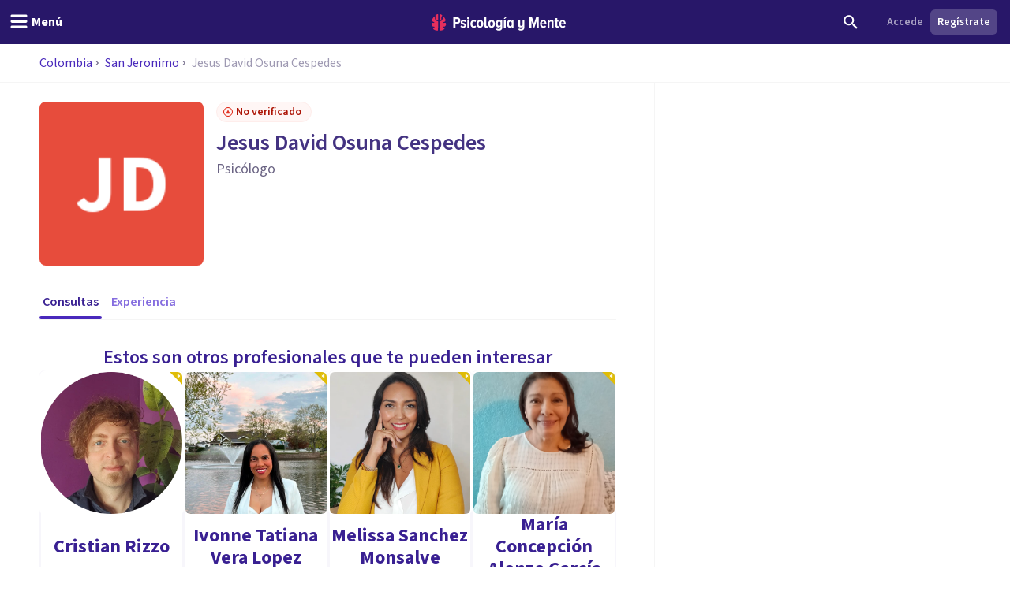

--- FILE ---
content_type: application/javascript; charset=UTF-8
request_url: https://psicologiaymente.com/_next/static/chunks/5114-5bd8d3870051581c.js
body_size: 2679
content:
"use strict";(self.webpackChunk_N_E=self.webpackChunk_N_E||[]).push([[5114],{88886:function(e,t,r){Object.defineProperty(t,"__esModule",{value:!0}),t.AccumulateMultipartResponsesLink=void 0;let n=r(67308),o=r(4791);class i extends n.ApolloLink{request(e,t){let r,n;if(!t)throw Error("This is not a terminal link!");let i=(0,o.hasDirectives)(["defer"],e.query),l=t(e);if(!i)return l;let u=this.maxDelay;return new o.Observable(e=>{let t=l.subscribe({next:e=>{r?(r.data&&"incremental"in e?r.data=(0,o.mergeIncrementalData)(r.data,e):e.data&&(r.data=e.data),e.errors&&(r.errors=[...r.errors||[],...e.errors||[]]),e.extensions&&(r.extensions=Object.assign(Object.assign({},r.extensions),e.extensions))):r=e,u?n||(n=setTimeout(i,u)):i()},error:t=>{n&&clearTimeout(n),e.error(t)},complete:()=>{n&&(clearTimeout(n),i()),e.complete()}});function i(){e.next(r),e.complete(),t.unsubscribe()}return function(){clearTimeout(n),t.unsubscribe()}})}constructor(e){super(),this.maxDelay=e.cutoffDelay}}t.AccumulateMultipartResponsesLink=i},6848:function(e,t,r){Object.defineProperty(t,"__esModule",{value:!0}),t.RemoveMultipartDirectivesLink=void 0;let n=r(67308),o=r(4791);function i(e,t){var r,n;return null===(n=null===(r=e.arguments)||void 0===r?void 0:r.find(e=>e.name.value===t))||void 0===n?void 0:n.value}class l extends n.ApolloLink{request(e,t){if(!t)throw Error("This is not a terminal link!");let{query:r}=e,n=r;return null===(n=(0,o.removeDirectivesFromDocument)(this.stripDirectives.map(e=>({test(t){let r="Directive"===t.kind&&t.name.value===e,n=i(t,"label");return(null==n?void 0:n.kind)==="StringValue"&&n.value.startsWith("SsrDontStrip")&&(r=!1),r},remove:!0})).concat({test(e){if("Directive"!==e.kind)return!1;let t=i(e,"label");return(null==t?void 0:t.kind)==="StringValue"&&t.value.startsWith("SsrStrip")},remove:!0}),n))?o.Observable.of({}):(e.query=n,t(e))}constructor(e){super(),this.stripDirectives=[],!1!==e.stripDefer&&this.stripDirectives.push("defer")}}t.RemoveMultipartDirectivesLink=l},95055:function(e,t,r){Object.defineProperty(t,"__esModule",{value:!0}),t.SSRMultipartLink=void 0;let n=r(67308),o=r(6848),i=r(88886);class l extends n.ApolloLink{constructor(e={}){super(n.ApolloLink.from([new o.RemoveMultipartDirectivesLink({stripDefer:e.stripDefer}),new i.AccumulateMultipartResponsesLink({cutoffDelay:e.cutoffDelay||0})]).request)}}t.SSRMultipartLink=l},4710:function(e,t,r){t.a4=t.p0=t.ND=t.e$=void 0;var n=r(24358);Object.defineProperty(t,"e$",{enumerable:!0,get:function(){return n.ApolloNextAppProvider}});var o=r(12956);Object.defineProperty(t,"ND",{enumerable:!0,get:function(){return o.NextSSRInMemoryCache}});var i=r(75971);Object.defineProperty(t,"p0",{enumerable:!0,get:function(){return i.NextSSRApolloClient}}),r(20828);var l=r(95055);Object.defineProperty(t,"a4",{enumerable:!0,get:function(){return l.SSRMultipartLink}}),r(88886),r(6848),r(94095)},94095:function(e,t,r){Object.defineProperty(t,"__esModule",{value:!0}),t.resetNextSSRApolloSingletons=void 0;let n=r(24358),o=r(50144);t.resetNextSSRApolloSingletons=function(){delete window[o.ApolloRehydrationCache],delete window[o.ApolloResultCache],delete window[o.ApolloSSRDataTransport],delete window[o.ApolloBackgroundQueryTransport],delete window[n.ApolloClientSingleton]}},38405:function(e,t,r){r.d(t,{X:function(){return b}});var n=r(20053),o=r(45647),i=r(56556),l=r(85447),u=r.n(l),a=r(58716);function s(e){return e.query.definitions.find(e=>"OperationDefinition"===e.kind)}var c=r(49031),f=r.n(c);let d={shouldHandleOperation:void 0,uri:void 0,setTransaction:!0,setFingerprint:!0,attachBreadcrumbs:{includeQuery:!1,includeVariables:!1,includeFetchResult:!1,includeError:!1,includeCache:!1,includeContext:!1,transform:void 0}};var p=r(12996);function v(e,t,r){let n=r.attachBreadcrumbs&&"function"==typeof r.attachBreadcrumbs.transform?r.attachBreadcrumbs.transform(t,e):t;n.data=function(e){let t={};for(let[r,n]of Object.entries(e))t[r]="object"==typeof n?JSON.stringify(n,null,2):n;return t}(n.data),(0,p.n_)(n)}class b extends n.i{request(e,t){var r,n;let l=this.options;if(!(null===(n=null===(r=l.shouldHandleOperation)||void 0===r?void 0:r.call(l,e))||void 0===n||n))return t(e);l.setTransaction&&function(e){let t=s(e).name;t&&(0,p.e)(e=>{e.setTransactionName(t.value)})}(e),l.setFingerprint&&function(e){let t=s(e).name;t&&(0,p.e)(e=>{e.setFingerprint(["{{ default }}",t.value])})}(e);let c=l.attachBreadcrumbs,f=c?function(e,t){var r,n,o,i,l,c,f;let d=t.attachBreadcrumbs,p=s(e),v={},b=t.uri;b&&(v.url=b);let h=null===(r=p.name)||void 0===r?void 0:r.value;h&&(v.operationName=h),d.includeQuery&&(v.query=null!==(i=null===(o=p.loc)||void 0===o?void 0:null===(n=o.source)||void 0===n?void 0:n.body)&&void 0!==i?i:(0,a.S)(p)),d.includeVariables&&(v.variables=e.variables),d.includeCache&&(v.cache=null!==(f=null===(c=e.getContext().cache)||void 0===c?void 0:null===(l=c.data)||void 0===l?void 0:l.data)&&void 0!==f?f:void 0);let y=d.includeContext;return y&&(v.context=function(e,t){let r={};return t.forEach(t=>{r[t]=u().get(e,t)}),r}(e.getContext(),y)),{type:"http",category:"graphql.".concat(p.operation),data:v}}(e,l):void 0;return new i.y(r=>{let n=t(e).subscribe({next:e=>{c&&(f.level=e.errors&&e.errors.length>0?"error":"info",c.includeFetchResult&&(f.data.fetchResult=e),c.includeError&&e.errors&&e.errors.length>0&&(f.data.error=new o.cA({graphQLErrors:e.errors}))),r.next(e)},complete:()=>{c&&v(e,f,l),r.complete()},error:t=>{if(c){let r;if(f.level="error","object"==typeof t&&null!==t&&"response"in t&&"result"in t&&"statusCode"in t){let{result:e,response:n,...o}=t;r=o,c.includeFetchResult&&(f.data.fetchResult=e)}else r=t;c.includeError&&(f.data.error=r),v(e,f,l)}r.error(t)}});return()=>{n.unsubscribe()}})}constructor(e={}){super(),this.options=f()(d,e)}}},49031:function(e){var t=function(e){var t;return!!e&&"object"==typeof e&&"[object RegExp]"!==(t=Object.prototype.toString.call(e))&&"[object Date]"!==t&&e.$$typeof!==r},r="function"==typeof Symbol&&Symbol.for?Symbol.for("react.element"):60103;function n(e,t){return!1!==t.clone&&t.isMergeableObject(e)?u(Array.isArray(e)?[]:{},e,t):e}function o(e,t,r){return e.concat(t).map(function(e){return n(e,r)})}function i(e){return Object.keys(e).concat(Object.getOwnPropertySymbols?Object.getOwnPropertySymbols(e).filter(function(t){return e.propertyIsEnumerable(t)}):[])}function l(e,t){try{return t in e}catch(e){return!1}}function u(e,r,a){(a=a||{}).arrayMerge=a.arrayMerge||o,a.isMergeableObject=a.isMergeableObject||t,a.cloneUnlessOtherwiseSpecified=n;var s,c,f=Array.isArray(r);return f!==Array.isArray(e)?n(r,a):f?a.arrayMerge(e,r,a):(c={},(s=a).isMergeableObject(e)&&i(e).forEach(function(t){c[t]=n(e[t],s)}),i(r).forEach(function(t){(!l(e,t)||Object.hasOwnProperty.call(e,t)&&Object.propertyIsEnumerable.call(e,t))&&(l(e,t)&&s.isMergeableObject(r[t])?c[t]=(function(e,t){if(!t.customMerge)return u;var r=t.customMerge(e);return"function"==typeof r?r:u})(t,s)(e[t],r[t],s):c[t]=n(r[t],s))}),c)}u.all=function(e,t){if(!Array.isArray(e))throw Error("first argument should be an array");return e.reduce(function(e,r){return u(e,r,t)},{})},e.exports=u},85447:function(e,t,r){let n=r(63897),o=new Set(["__proto__","prototype","constructor"]),i=e=>!e.some(e=>o.has(e));function l(e){let t=e.split("."),r=[];for(let e=0;e<t.length;e++){let n=t[e];for(;"\\"===n[n.length-1]&&void 0!==t[e+1];)n=n.slice(0,-1)+"."+t[++e];r.push(n)}return i(r)?r:[]}e.exports={get(e,t,r){if(!n(e)||"string"!=typeof t)return void 0===r?e:r;let o=l(t);if(0!==o.length){for(let t=0;t<o.length;t++)if(null==(e=e[o[t]])){if(t!==o.length-1)return r;break}return void 0===e?r:e}},set(e,t,r){if(!n(e)||"string"!=typeof t)return e;let o=e,i=l(t);for(let t=0;t<i.length;t++){let o=i[t];n(e[o])||(e[o]={}),t===i.length-1&&(e[o]=r),e=e[o]}return o},delete(e,t){if(!n(e)||"string"!=typeof t)return!1;let r=l(t);for(let t=0;t<r.length;t++){let o=r[t];if(t===r.length-1)return delete e[o],!0;if(!n(e=e[o]))return!1}},has(e,t){if(!n(e)||"string"!=typeof t)return!1;let r=l(t);if(0===r.length)return!1;for(let t=0;t<r.length;t++){if(!n(e)||!(r[t]in e))return!1;e=e[r[t]]}return!0}}},63897:function(e){e.exports=e=>{let t=typeof e;return null!==e&&("object"===t||"function"===t)}}}]);

--- FILE ---
content_type: application/javascript; charset=UTF-8
request_url: https://psicologiaymente.com/_next/static/chunks/6514-beec0b2eceb5f85f.js
body_size: 9862
content:
"use strict";(self.webpackChunk_N_E=self.webpackChunk_N_E||[]).push([[6514],{65080:function(e,r,t){t.d(r,{b:function(){return x}});var n,a,l,s,o,i,c=t(52504);t(49745);var d=t(44926),u=t(90842),p=t(19032);(n=s||(s={})).primary="bg-purple-100",n.warning="bg-gold-100",n.success="bg-green-100",n.error="bg-red-100",(a=o||(o={})).primary="text-purple-600",a.warning="text-gold-600",a.success="text-green-600",a.error="text-red-600",(l=i||(i={})).primary="text-purple-500",l.warning="text-gold-500",l.success="text-green-500",l.error="text-red-500";let x=e=>{let{as:r,button:t,className:n,color:a="primary",icon:l,iconClass:x,image:m,imageAltText:h,imageClassName:f,title:v,"data-testid":g,children:C}=e;return(0,c.jsx)("div",{className:(0,d.W)("rounded p-3",s[a],n),"data-testid":g,children:(0,c.jsxs)("div",{className:"flex flex-col justify-between space-y-2 md:flex-row md:space-x-2 md:space-y-0",children:[(0,c.jsxs)("div",{className:"flex grow",children:["function"==typeof l?(0,c.jsx)("div",{className:"mr-2.5 shrink-0",children:(0,c.jsx)(l,{className:(0,d.W)(v?"h-6 w-6":"h-5 w-5",i[a],x)})}):"string"==typeof m&&(0,c.jsx)("div",{className:"mr-2.5 shrink-0",children:(0,c.jsx)(u.E,{src:m,alt:h||"",className:(0,d.W)("aspect-video w-20 overflow-hidden",f)})}),(0,c.jsxs)("div",{className:"mr-auto",children:[v&&(0,c.jsx)(p.u,{variant:"semibold",className:o[a],children:v}),(0,c.jsx)(p.u,{tag:r,size:"small",className:(0,d.W)("text-sm",v?"text-black text-opacity-40":o[a]),children:C})]})]}),t]})})}},67811:function(e,r,t){t.d(r,{X:function(){return i}});var n=t(52504);t(49745);var a=t(44926),l=t(74408),s=t(55718),o=t(19032);let i=e=>{let{bordered:r,checked:t,className:i,error:c,label:d,onChange:u,required:p,value:x}=e;return(0,n.jsxs)(n.Fragment,{children:[(0,n.jsx)("label",{className:(0,a.W)("flex cursor-pointer",i,r?"box-border rounded border p-2":"px-2 py-1",r?t?"border-purple-pop-500":"border-purple-pop-200 hover:border-purple-pop-400":null),children:(0,n.jsxs)("div",{className:"flex items-center gap-0.5 px-0.5 py-1",children:[(0,n.jsxs)("div",{className:"flex",children:[(0,n.jsx)("input",{type:"checkbox",className:"hidden",onChange:u,value:x,required:p}),(0,n.jsx)("div",{className:"h-6 w-6 p-1",children:t?(0,n.jsx)(l.r,{className:"h-4 w-4 flex-none rounded text-purple-pop-500"}):(0,n.jsx)(s.u,{className:"h-4 w-4 flex-none rounded text-purple-pop-300"})})]}),(0,n.jsx)(o.u,{className:"text-purple-grey-500",children:p?(0,n.jsxs)(n.Fragment,{children:[d," ",(0,n.jsx)("span",{className:"text-sm text-purple-400",children:"*"})]}):d})]})}),"string"==typeof c&&(0,n.jsx)(o.u,{tag:"p",size:"small",variant:"semibold",className:"text-red-500",children:c})]})}},45080:function(e,r,t){t.d(r,{l:function(){return c}});var n=t(52504),a=t(49745),l=t(44926),s=t(11095),o=t(8323),i=t(19032);let c=e=>{let{"data-testid":r,capitalize:t,children:c,className:d,containerClassName:u,error:p,helperText:x,hideCaretIcon:m,hideRequiredLabelMark:h,label:f,labelClassName:v,leadingIcon:g,onChange:C,options:w,placeholder:y="",size:j="medium",trailingIcon:b,value:N,...L}=e,M=f?"label":a.Fragment,R=f?{className:v,htmlFor:L.id}:{};return(0,n.jsx)("div",{className:u,children:(0,n.jsxs)(M,{...R,children:[f?(0,n.jsxs)(i.u,{className:"text-purple-grey-600",children:[f," ",L.required&&!h&&(0,n.jsx)("span",{className:"text-sm text-purple-400",children:"*"})]}):null,(0,n.jsxs)("div",{className:(0,l.W)("flex w-full flex-col",{"mt-2":f}),children:[(0,n.jsxs)("div",{className:"relative flex",children:["function"==typeof g&&(0,n.jsx)("div",{className:"pointer-events-none absolute inset-y-0 left-0 flex items-center pl-3",children:(0,n.jsx)(g,{className:(0,l.W)(L.disabled?"text-purple-grey-400":"text-purple-pop-300",s.QJ[j])})}),(0,n.jsxs)("div",{className:"relative w-full",children:[(0,n.jsxs)("select",{...L,"data-testid":r,className:(0,l.W)("placeholder:purple-pop-300 peer box-border block w-full cursor-pointer appearance-none truncate rounded border bg-white font-body tracking-wide transition-colors duration-300 focus:border-purple-pop-500 focus:outline-none disabled:cursor-not-allowed disabled:border-transparent disabled:bg-purple-grey-50 disabled:opacity-100",s.YE[j],d,"function"==typeof g?"pl-10":"pl-3",m&&"function"!=typeof b?"pr-3":"pr-9",{"text-purple-pop-700":N&&!L.disabled,"text-purple-grey-400":N&&L.disabled,"border-purple-pop-300 focus:border-purple-pop-500":!p&&!L.disabled,"border-red-500":p&&!L.disabled,capitalize:!!t,"pr-15":"function"==typeof b&&!m}),"aria-required":L.required,onChange:e=>{"function"==typeof C&&C(e)},value:N,children:[y&&(0,n.jsx)("option",{value:"",disabled:!0,children:y}),w.map(e=>{let{label:r,value:t}=e;return(0,n.jsx)("option",{value:t,children:r},t)})]}),!m&&(0,n.jsx)("div",{className:"pointer-events-none absolute inset-y-0 right-0 flex items-center px-1.5 py-2",children:(0,n.jsx)(o.g,{className:(0,l.W)("h-6 w-6 transition-colors duration-300",{"text-red-500":p&&!L.disabled,"text-purple-pop-300":!p&&L.disabled,"text-purple-pop-400":!p&&!L.disabled})})})]}),"function"==typeof b&&(0,n.jsx)("div",{className:(0,l.W)("pointer-events-none absolute inset-y-0 right-0 flex items-center",m?"pr-3":"pr-9"),children:(0,n.jsx)(b,{className:(0,l.W)(L.disabled?"text-purple-grey-400":"text-purple-pop-300",s.QJ[j])})}),c]}),x&&(0,n.jsx)(i.u,{tag:"span",size:"small",className:"mt-1 text-purple-grey-400",children:x}),"string"==typeof p&&(0,n.jsx)(i.u,{role:"alert",tag:"span",size:"small",variant:"semibold",className:"mt-2 text-red-500",children:p})]})]})})}},41430:function(e,r,t){t.d(r,{g:function(){return i}});var n=t(52504),a=t(49745),l=t(44926),s=t(53518),o=t(19032);let i=a.forwardRef((e,r)=>{let{children:t,className:i,containerClassName:c,error:d,helperText:u,hideRequiredLabelMark:p,label:x,labelClassName:m,maxChars:h,withCounter:f,minRows:v,maxRows:g,...C}=e,[w,y]=a.useState(String(C.value).length),j=x?"label":a.Fragment,b=x?{className:m,htmlFor:C.id}:{};return(0,n.jsx)("div",{className:c,children:(0,n.jsxs)(j,{...b,children:[!!x&&(0,n.jsxs)(o.u,{className:"text-purple-grey-600",children:[x," ",C.required&&!p&&(0,n.jsx)("span",{className:"text-sm text-purple-400",children:"*"})]}),(0,n.jsxs)("div",{className:(0,l.W)("flex w-full flex-col",{"mt-2":x}),children:[(0,n.jsx)(s.Z,{...C,ref:r,className:(0,l.W)("box-border block w-full resize-y rounded-lg border bg-white px-3 py-2 font-body tracking-wide text-purple-pop-700 placeholder-purple-pop-300 transition-colors duration-300 focus:outline-none",i,d?"border-red-500":"border-purple-pop-300 focus:border-purple-pop-500"),"aria-required":C.required,onChange:e=>{y(e.target.value.length),C.onChange&&C.onChange(e)},minRows:v,maxRows:g}),(0,n.jsxs)("div",{className:"flex justify-between",children:[(0,n.jsxs)("div",{className:"grow",children:[!d&&u&&(0,n.jsx)(o.u,{tag:"span",size:"small",className:"mt-1 text-purple-grey-400",children:u}),"string"==typeof d&&(0,n.jsx)(o.u,{role:"alert",tag:"span",size:"small",variant:"semibold",className:"mt-2 text-red-500",children:d})]}),!!f&&(0,n.jsxs)(n.Fragment,{children:[(0,n.jsx)(o.u,{tag:"span",size:"small",className:"mt-1 text-right text-purple-grey-400",children:w}),!!h&&(0,n.jsxs)(o.u,{tag:"span",size:"small",className:"mt-1 text-right text-purple-grey-400",children:["/",h]})]})]}),t]})]})})});i.displayName="Textarea"},74408:function(e,r,t){t.d(r,{r:function(){return a}});var n=t(52504);t(49745);let a=e=>{let{className:r="w-6 h-6",...t}=e;return(0,n.jsx)("svg",{viewBox:"0 0 24 24",fill:"none",xmlns:"http://www.w3.org/2000/svg",className:r,...t,children:(0,n.jsx)("path",{fillRule:"evenodd",clipRule:"evenodd",d:"M9.64844 17.8516L20.1484 7.35156L18.5078 5.65625L9.64844 14.5156L5.49219 10.3594L3.85156 12L9.64844 17.8516ZM20.1484 1.5C20.8047 1.5 21.3607 1.73698 21.8164 2.21094C22.2721 2.6849 22.5 3.23177 22.5 3.85156V20.1484C22.5 20.7682 22.2721 21.3151 21.8164 21.7891C21.3607 22.263 20.8047 22.5 20.1484 22.5H3.85156C3.19531 22.5 2.63933 22.263 2.18359 21.7891C1.72786 21.3151 1.5 20.7682 1.5 20.1484V3.85156C1.5 3.23177 1.72786 2.6849 2.18359 2.21094C2.63933 1.73698 3.19531 1.5 3.85156 1.5H20.1484Z",fill:"currentColor"})})}},55718:function(e,r,t){t.d(r,{u:function(){return a}});var n=t(52504);t(49745);let a=e=>{let{className:r="w-6 h-6",...t}=e;return(0,n.jsx)("svg",{viewBox:"0 0 24 24",fill:"none",xmlns:"http://www.w3.org/2000/svg",className:r,...t,children:(0,n.jsx)("path",{fillRule:"evenodd",clipRule:"evenodd",d:"M20.1484 1.5C20.7682 1.5 21.3151 1.73698 21.7891 2.21094C22.263 2.6849 22.5 3.23177 22.5 3.85156V20.1484C22.5 20.7682 22.263 21.3151 21.7891 21.7891C21.3151 22.263 20.7682 22.5 20.1484 22.5H3.85156C3.23177 22.5 2.6849 22.263 2.21094 21.7891C1.73698 21.3151 1.5 20.7682 1.5 20.1484V3.85156C1.5 3.23177 1.73698 2.6849 2.21094 2.21094C2.6849 1.73698 3.23177 1.5 3.85156 1.5H20.1484ZM20.1484 3.85156H3.85156V20.1484H20.1484V3.85156Z",fill:"currentColor"})})}},99075:function(e,r,t){t.d(r,{_:function(){return a}});var n=t(52504);t(49745);let a=e=>{let{className:r="w-6 h-6",...t}=e;return(0,n.jsx)("svg",{viewBox:"0 0 24 24",fill:"none",xmlns:"http://www.w3.org/2000/svg",className:r,...t,children:(0,n.jsx)("path",{fillRule:"evenodd",clipRule:"evenodd",d:"M22.5 9.07v9.305c0 .516-.184.957-.55 1.324-.368.367-.81.551-1.325.551H3.375c-.516 0-.957-.184-1.324-.55a1.806 1.806 0 01-.551-1.325V9.07c.344.383.738.723 1.184 1.02 2.828 1.922 4.77 3.27 5.824 4.043.445.328.806.584 1.084.767.277.184.646.371 1.107.563.461.191.89.287 1.29.287h.023c.398 0 .828-.096 1.289-.287.46-.191.83-.379 1.107-.563.277-.183.639-.44 1.084-.767 1.328-.961 3.274-2.309 5.836-4.043A6.462 6.462 0 0022.5 9.07zm0-3.445c0 .617-.191 1.207-.574 1.77a5.572 5.572 0 01-1.43 1.44l-5.484 3.81c-.078.054-.244.173-.498.357-.254.183-.465.332-.633.445-.168.114-.371.24-.61.381-.238.14-.462.246-.673.317-.211.07-.407.105-.586.105h-.024c-.18 0-.375-.035-.586-.105a3.546 3.546 0 01-.673-.317c-.239-.14-.442-.268-.61-.38a24.887 24.887 0 01-.633-.446c-.254-.184-.42-.303-.498-.357-.71-.5-1.734-1.213-3.07-2.14a543.067 543.067 0 01-2.402-1.67c-.485-.327-.942-.778-1.371-1.353-.43-.574-.645-1.107-.645-1.6 0-.609.162-1.116.486-1.523.325-.406.787-.609 1.389-.609h17.25c.508 0 .947.184 1.318.55.371.368.557.81.557 1.325z",fill:"currentColor"})})}},24878:function(e,r,t){t.d(r,{t:function(){return a}});var n=t(52504);t(49745);let a=e=>{let{className:r="w-6 h-6",...t}=e;return(0,n.jsx)("svg",{viewBox:"0 0 24 24",fill:"none",xmlns:"http://www.w3.org/2000/svg",className:r,...t,children:(0,n.jsx)("path",{fillRule:"evenodd",clipRule:"evenodd",d:"M11.9941 1.5C10.9004 1.5 9.87159 1.70849 8.90771 2.12549C7.94384 2.54248 7.10645 3.10644 6.39551 3.81738C5.68457 4.52832 5.12061 5.36572 4.70361 6.32959C4.28662 7.29346 4.07812 8.32226 4.07812 9.41602C4.07812 9.78516 4.09863 10.1509 4.13965 10.5132C4.18066 10.8755 4.24219 11.231 4.32422 11.5796C4.40625 11.9282 4.51904 12.2632 4.6626 12.5845C4.80615 12.9058 4.98047 13.2031 5.18555 13.4766L11.9941 22.5L18.8027 13.4766C18.9941 13.2305 19.1582 12.9434 19.2949 12.6152C19.4316 12.2871 19.5444 11.9419 19.6333 11.5796C19.7222 11.2173 19.7905 10.8481 19.8384 10.4722C19.8862 10.0962 19.9102 9.74414 19.9102 9.41602C19.9102 8.32226 19.7017 7.29346 19.2847 6.32959C18.8677 5.36572 18.3037 4.52832 17.5928 3.81738C16.8818 3.10644 16.0444 2.54248 15.0806 2.12549C14.1167 1.70849 13.0879 1.5 11.9941 1.5ZM11.9941 6.09375C12.459 6.09375 12.8931 6.1792 13.2964 6.3501C13.6997 6.521 14.0518 6.75683 14.3525 7.05762C14.6533 7.3584 14.8892 7.71045 15.0601 8.11377C15.231 8.51709 15.3164 8.95117 15.3164 9.41602C15.3164 9.88086 15.231 10.3149 15.0601 10.7183C14.8892 11.1216 14.6533 11.4736 14.3525 11.7744C14.0518 12.0752 13.6997 12.311 13.2964 12.4819C12.8931 12.6528 12.459 12.7383 11.9941 12.7383C11.5293 12.7383 11.0952 12.6528 10.6919 12.4819C10.2886 12.311 9.93652 12.0752 9.63574 11.7744C9.33496 11.4736 9.09912 11.1216 8.92822 10.7183C8.75732 10.3149 8.67188 9.88086 8.67188 9.41602C8.67188 8.95117 8.75732 8.51709 8.92822 8.11377C9.09912 7.71045 9.33496 7.3584 9.63574 7.05762C9.93652 6.75683 10.2886 6.521 10.6919 6.3501C11.0952 6.1792 11.5293 6.09375 11.9941 6.09375Z",fill:"currentColor"})})}},93213:function(e,r,t){t.d(r,{S:function(){return a}});var n=t(52504);t(49745);let a=e=>{let{className:r="w-6 h-6",...t}=e;return(0,n.jsx)("svg",{viewBox:"0 0 24 24",fill:"none",xmlns:"http://www.w3.org/2000/svg",className:r,...t,children:(0,n.jsx)("path",{fillRule:"evenodd",clipRule:"evenodd",d:"M6.62 10.79C8.06 13.62 10.38 15.93 13.21 17.38L15.41 15.18C15.68 14.91 16.08 14.82 16.43 14.94C17.55 15.31 18.76 15.51 20 15.51C20.55 15.51 21 15.96 21 16.51V20C21 20.55 20.55 21 20 21C10.61 21 3 13.39 3 4C3 3.45 3.45 3 4 3H7.5C8.05 3 8.5 3.45 8.5 4C8.5 5.25 8.7 6.45 9.07 7.57C9.18 7.92 9.1 8.31 8.82 8.59L6.62 10.79Z",fill:"currentColor"})})}},99502:function(e,r,t){t.d(r,{S:function(){return a}});var n=t(52504);t(49745);let a=e=>{let{className:r="w-6 h-6",...t}=e;return(0,n.jsx)("svg",{viewBox:"0 0 24 24",fill:"none",xmlns:"http://www.w3.org/2000/svg",className:r,...t,children:(0,n.jsx)("path",{fillRule:"evenodd",clipRule:"evenodd",d:"M12 1.5C17.791 1.5 22.5 6.20894 22.5 12C22.5 17.7911 17.791 22.5 12 22.5C6.20895 22.5 1.5 17.7911 1.5 12C1.5 6.20894 6.20895 1.5 12 1.5ZM12.6702 2.95213V6.41489H15.5116C15.3664 6.03651 15.2074 5.67996 15.0369 5.35372C14.3513 4.04218 13.5201 3.2323 12.6702 2.95213ZM11.3298 2.95213C10.4798 3.2323 9.64867 4.04218 8.9631 5.35372C8.79256 5.67996 8.63362 6.03651 8.48836 6.41489H11.3298V2.95213ZM15.4628 3.51761C15.7432 3.88913 15.9994 4.29693 16.2307 4.73936C16.4992 5.25294 16.7377 5.81478 16.9428 6.41489H19.2606C18.2804 5.14238 16.973 4.13316 15.4628 3.51761ZM8.53723 3.51761C7.027 4.13316 5.71956 5.14238 4.73936 6.41489H7.05718C7.26231 5.81478 7.50081 5.25294 7.76928 4.73936C8.00055 4.29693 8.25677 3.88913 8.53723 3.51761ZM20.1193 7.75532H17.3268C17.5917 8.86269 17.7522 10.063 17.7945 11.3298H21.1316C21.0386 10.0457 20.6858 8.83724 20.1193 7.75532ZM15.9375 7.75532H12.6702V11.3298H16.4541C16.4065 10.0452 16.2225 8.83791 15.9375 7.75532ZM11.3298 7.75532H8.0625C7.77745 8.83791 7.59352 10.0452 7.54588 11.3298H11.3298V7.75532ZM6.6732 7.75532H3.88065C3.31423 8.83724 2.96136 10.0457 2.86835 11.3298H6.20545C6.24782 10.063 6.4083 8.86269 6.6732 7.75532ZM21.1316 12.6702H17.7945C17.7523 13.9345 17.5908 15.1391 17.3268 16.2447H20.1193C20.6851 15.1622 21.0396 13.9547 21.1316 12.6702ZM16.4541 12.6702H12.6702V16.2447H15.9375C16.2225 15.1638 16.4065 13.9543 16.4541 12.6702ZM11.3298 12.6702H7.54588C7.59352 13.9543 7.77745 15.1638 8.0625 16.2447H11.3298V12.6702ZM6.20545 12.6702H2.86835C2.96042 13.9547 3.31489 15.1622 3.88065 16.2447H6.6732C6.40924 15.1391 6.24773 13.9345 6.20545 12.6702ZM19.2676 17.5851H16.9428C16.7374 18.1868 16.4998 18.7459 16.2307 19.2606C16.0008 19.7005 15.7483 20.1125 15.4697 20.4824C16.9797 19.8656 18.2883 18.8588 19.2676 17.5851ZM15.5116 17.5851H12.6702V21.0479C13.5201 20.7659 14.3513 19.9508 15.0369 18.6393C15.2074 18.313 15.3664 17.963 15.5116 17.5851ZM11.3298 17.5851H8.48836C8.63362 17.963 8.79256 18.313 8.9631 18.6393C9.64867 19.9508 10.4798 20.7659 11.3298 21.0479V17.5851ZM7.05718 17.5851H4.73238C5.7117 18.8588 7.02025 19.8656 8.53025 20.4824C8.25168 20.1125 7.99922 19.7005 7.76928 19.2606C7.50019 18.7459 7.26263 18.1868 7.05718 17.5851Z",fill:"currentColor"})})}},45705:function(e,r,t){t.d(r,{d:function(){return H}});var n=t(52504),a=t(49745),l=t(94996),s=t(74672),o=t(68783),i=t.n(o),c=t(78905),d=t(67378),u=t(3692),p=t(71601),x=t(90265),m=t(50308),h=t(95249),f=t(88268),v=t(62452),g=t(67811),C=t(45080),w=t(70009),y=t(41430),j=t(42601),b=t(85691),N=t(12387),L=t(19032),M=t(85092),R=t(43678);let H=a.forwardRef((e,r)=>{var t,o,H,S;let{avatarUrl:k,averageReviewsRating:A,displayName:Z,handleHide:_,professionalId:z,professionalPlan:W,show:V,webpAvatarUrl:D}=e,{countries:P,geolocatedCountryCode:B}=(0,d.usePyMContext)(),[q,E]=a.useState(""),{data:F}=(0,f.useViewer)(),I=null==F?void 0:F.viewer,[T,U]=a.useState(null!==(t=null==I?void 0:I.firstName)&&void 0!==t?t:""),[G,Q]=a.useState(null!==(o=null==I?void 0:I.lastName)&&void 0!==o?o:""),[X,Y]=a.useState(null!==(H=null==I?void 0:I.email)&&void 0!==H?H:""),[O,J]=a.useState(null==I?void 0:I.phoneCountry),[K,$]=a.useState(null!==(S=null==I?void 0:I.phoneNumber)&&void 0!==S?S:""),[ee,er]=a.useState("he encontrado tu perfil en Psicolog\xeda y Mente, y me gustar\xeda contactar contigo para agendar una consulta"),[et,en]=a.useState(!1),[ea,el]=a.useState(!1),es=window.location.pathname,[eo,{loading:ei,error:ec}]=(0,l.D)(c.mYx),{errors:ed}=(0,h.V)(null==ec?void 0:ec.graphQLErrors),{showSuccessNotification:eu,showErrorNotification:ep}=(0,m.l)();a.useEffect(function(){B&&!O&&J(B)},[B,O]);let ex=()=>{U(""),Q(""),$(""),er(""),el(!1),en(!1)},em=P.map(e=>({label:ea?"".concat(e.name," (").concat(e.phoneAreaCode,")"):e.phoneAreaCode,value:e.isoAlpha2})),eh=async()=>{try{var e;let r=await eo({variables:{input:{token:q,firstName:T,lastName:G,message:ee,email:X,phoneCountry:O,phoneNumber:K,professionalId:z,terms:(0,u.i)(et),contactOrigin:window.location.href.includes("directorio")?window.location.href.includes("rankings")?c.iug.CustomLandingPageDirectory.toLowerCase():c.iug.DirectoryIndex.toLowerCase():window.location.href.includes("psicologos")?c.iug.ProfessionalShow.toLowerCase():c.iug.BlogDirectory.toLowerCase(),contactUrl:es}}});(null===(e=r.data)||void 0===e?void 0:e.contactProfessionalByEmail)&&(i().dataLayer({dataLayer:{event:"generate_lead",generate_lead:{contact_type:"send_email",client_type:W,source:window.location.href.includes("directorio")?window.location.href.includes("rankings")?c.iug.CustomLandingPageDirectory.toLowerCase():c.iug.DirectoryIndex.toLowerCase():window.location.href.includes("psicologos")?c.iug.ProfessionalShow.toLowerCase():c.iug.BlogDirectory.toLowerCase(),currency:null,value:null,pro_id:z,pro_name:Z}}}),eu({title:"Mensaje enviado correctamente",hasIcon:!0}),_(),ex())}catch(e){ep({title:"Error al enviar el mensaje",hasIcon:!0})}};return(0,n.jsxs)(b.Modal,{ref:r,primaryButtonText:"Enviar",primaryButtonStyle:"secondary",buttonSize:"large",actionAlign:"right",isPrimaryButtonDisabled:ei||!et,onDismiss:_,onPrimaryButtonClick:eh,show:V,whiteCloseButton:!0,preventAccidentalClose:!0,children:[(0,n.jsxs)("div",{className:"relative flex w-full space-x-3 border-b border-grey-100 bg-purple-700 p-6",children:[(0,n.jsx)(v.q,{name:Z,src:k,webpSrc:D,showGoldBadge:!0}),(0,n.jsxs)("div",{className:"flex flex-col",children:[(0,n.jsx)(M.Y,{className:"text-purple-400",children:"Contactar con"}),(0,n.jsx)(R.D,{className:"text-white",children:(0,x.LF)(Z)}),A&&(0,n.jsx)(N.H,{averageReviewsRating:A,size:"tiny"})]})]}),(0,n.jsxs)("div",{className:"px-6 pt-6",children:[(0,n.jsxs)(L.u,{className:"text-purple-grey-500",children:["Manda un mensaje a ",(0,x.LF)(Z),", indic\xe1ndole tu motivo de preocupaci\xf3n y por qu\xe9 quieres iniciar terapia u orientaci\xf3n. En la m\xe1xima brevedad se pondr\xe1 en contacto contigo."]}),(0,n.jsxs)("div",{className:"mt-6 flex flex-col space-y-4",children:[(0,n.jsxs)(n.Fragment,{children:[(0,n.jsxs)("div",{className:"flex flex-col space-y-2",children:[(0,n.jsxs)(L.u,{className:"text-purple-grey-600",children:["Nombre y Apellidos ",(0,n.jsx)("span",{className:"text-sm text-purple-400",children:"*"})]}),(0,n.jsxs)("div",{className:"flex space-x-2",children:[(0,n.jsx)("div",{className:"w-1/3 shrink-0",children:(0,n.jsx)(w.o,{type:"text",name:"firstName",placeholder:"Nombre",value:T,onChange:(0,p.Rx)(U),error:null==ed?void 0:ed.firstName,required:!0})}),(0,n.jsx)(w.o,{type:"text",name:"lastName",placeholder:"Apellidos",containerClassName:"flex-auto",value:G,onChange:(0,p.Rx)(Q),error:null==ed?void 0:ed.lastName,required:!0})]})]}),(0,n.jsx)(w.o,{label:"Email",type:"email",name:"email",placeholder:"Email",value:X,onChange:(0,p.Rx)(Y),error:null==ed?void 0:ed.email,required:!0})]}),(0,n.jsx)(y.g,{label:"Mensaje",placeholder:"Con 200 palabras es suficiente, esto solo es un contacto inicial.",value:ee,onChange:(0,p.Rx)(er),error:null==ed?void 0:ed.message,minRows:4,maxRows:4,required:!0}),(0,n.jsx)("div",{className:"flex flex-col",children:(0,n.jsxs)("div",{className:"flex flex-col",children:[(0,n.jsxs)("div",{className:"flex items-end space-x-2","data-testid":"phoneContainer",children:[(0,n.jsx)("div",{className:"w-1/3 shrink-0",children:(0,n.jsx)(C.l,{label:"Tel\xe9fono",options:em,onChange:(0,p.Rx)(J),error:!!(null==ed?void 0:ed.phoneCountry),value:O,onFocus:()=>{el(!0)},onBlur:()=>{el(!1)},required:!0})}),(0,n.jsx)(w.o,{label:"",type:"tel",name:"phone",value:K,onChange:(0,p.Rx)($),error:!!(null==ed?void 0:ed.phoneNumber),containerClassName:"grow",required:!0})]}),(0,n.jsx)(L.u,{size:"small",className:"mt-2 text-purple-grey-400",children:"Al facilitar tu n\xfamero consientes en recibir llamadas."}),((null==ed?void 0:ed.phoneCountry)||(null==ed?void 0:ed.phoneNumber))&&(0,n.jsx)(L.u,{tag:"p",size:"small",variant:"semibold",className:"text-red-500",children:ed.phoneCountry||(null==ed?void 0:ed.phoneNumber)})]})}),(0,n.jsx)("div",{className:"flex flex-col",children:(0,n.jsx)("div",{className:"flex flex-col",children:(0,n.jsx)(g.X,{checked:et,onChange:()=>{en(!et)},label:(0,n.jsxs)(n.Fragment,{children:["He le\xeddo y acepto las"," ",(0,n.jsx)(j.r,{href:"/aviso-legal",target:"_blank",className:"text-purple-pop-500",children:"condiciones"})," ","y la"," ",(0,n.jsx)(j.r,{href:"/privacidad",target:"_blank",className:"text-purple-pop-500",children:"pol\xedtica de datos"})]}),value:"terms",className:"-mx-2",required:!0,error:ed.terms})})})]})]}),(0,n.jsx)(s.Nc,{siteKey:"0x4AAAAAAAGL1CMk3WycwTsE",onSuccess:E})]})});H.displayName="ProfessionalContactEmailModal"},40686:function(e,r,t){t.d(r,{D:function(){return C}});var n=t(52504),a=t(49745),l=t(67378),s=t(90265),o=t(65080),i=t(62452),c=t(79199),d=t(34635),u=t(70009),p=t(93213),x=t(99502),m=t(85691),h=t(12387),f=t(19032),v=t(85092),g=t(43678);let C=a.forwardRef((e,r)=>{var t;let{avatarUrl:a,webpAvatarUrl:C,averageReviewRating:w,displayName:y,formattedPhoneNumber:j,formattedWhatsAppNumber:b,isWhatsAppAvailable:N,phoneCountry:L,show:M,handleHide:R}=e,{geolocatedCountryCode:H}=(0,l.usePyMContext)(),S=null!==(t=d.b[L])&&void 0!==t?t:p.S;return(0,n.jsxs)(m.Modal,{ref:r,onDismiss:R,show:M,whiteCloseButton:!0,children:[(0,n.jsxs)("div",{className:"relative flex w-full space-x-3 border-b border-grey-50 bg-purple-700 p-6",children:[(0,n.jsx)(i.q,{name:y,src:a,webpSrc:C,showGoldBadge:!0}),(0,n.jsxs)("div",{className:"flex flex-col",children:[(0,n.jsx)(v.Y,{className:"text-purple-400",children:"Contactar con"}),(0,n.jsx)(g.D,{className:"text-white",children:(0,s.LF)(y)}),w&&(0,n.jsx)(h.H,{averageReviewsRating:w,size:"tiny"})]})]}),(0,n.jsxs)("div",{className:"p-6",children:[(0,n.jsxs)(f.u,{className:"text-purple-grey-500",children:["Para una atenci\xf3n c\xf3moda y personalizada, hazle saber a ",(0,s.LF)(y)," que le contactas a trav\xe9s de Psicolog\xeda y Mente."]}),L!==H&&(0,n.jsx)(o.b,{icon:x.S,className:"mt-6",children:"El tel\xe9fono de este profesional corresponde a otro pa\xeds. Tu llamada es susceptible de tener recargos adicionales."}),(0,n.jsxs)("div",{className:"mt-3 flex",children:[(0,n.jsx)(u.o,{type:"tel",size:"large",value:j,containerClassName:"grow",className:"rounded-r-none text-3xl",leadingIcon:S,disabled:!0}),(0,n.jsx)(c.zx,{color:"secondary",size:"large",className:"rounded-l-none",href:"tel:".concat(j),children:"Llamar"})]})]})]})});C.displayName="ProfessionalPhoneModal"},12387:function(e,r,t){t.d(r,{H:function(){return l}});var n=t(52504);t(49745);var a=t(2015);let l=e=>{let{averageReviewsRating:r,size:t="medium"}=e,l=e=>e-r<.3,s=e=>{let t=r-(e-1);return!!(t>=.3&&t<=.7)};return(0,n.jsx)("div",{className:"inline-flex",children:[1,2,3,4,5].map(e=>(0,n.jsx)(a.U,{size:t,variant:l(e)?"full":s(e)?"half":"empty"},e))})}},2015:function(e,r,t){t.d(r,{U:function(){return o}});var n,a,l=t(52504);t(49745);var s=t(44926);(n=a||(a={})).tiny="w-3 h-3",n.small="w-4 h-4",n.medium="w-6 h-6",n.large="w-8 h-8";let o=e=>{let{className:r,variant:t="empty",size:n="medium",...o}=e;return(0,l.jsxs)("svg",{width:"24",height:"24",viewBox:"0 0 24 24",fill:"none",xmlns:"http://www.w3.org/2000/svg",className:(0,s.W)("empty"===t?"text-grey-200":"text-gold-400-legacy",a[n],r),...o,children:[(0,l.jsx)("path",{fillRule:"evenodd",clipRule:"evenodd",d:"M12 3.56262C12.3742 3.56264 12.7484 3.7659 12.9207 4.17239L14.81 8.63002L19.6383 9.03966C20.5197 9.11444 20.8772 10.2127 20.2086 10.7919L16.54 13.97L17.6415 18.6921C17.8425 19.5535 16.9083 20.2325 16.151 19.7754L12 17.2701V3.56262Z",fill:"currentColor",..."half"===t&&{className:"text-grey-200"}}),(0,l.jsx)("path",{fillRule:"evenodd",clipRule:"evenodd",d:"M12 3.56261C11.6258 3.56262 11.2516 3.76588 11.0793 4.17238L9.19005 8.63001L4.36168 9.03965C3.48025 9.11443 3.12284 10.2127 3.79144 10.7919L7.46005 13.97L6.35846 18.6921C6.1575 19.5535 7.09173 20.2325 7.84905 19.7754L12 17.27V3.56261Z",fill:"currentColor"})]})}},6433:function(e,r,t){t.d(r,{v:function(){return o}});var n=t(52504),a=t(49745),l=t(44926),s=t(84525);let o=a.forwardRef((e,r)=>{let{id:t,className:a,variant:o="normal",tag:i="p",italic:c,children:d}=e;return(0,n.jsx)(i,{id:t,className:(0,l.W)("font-body text-subhead",s.x[o],{italic:c},a),ref:r,children:d})});o.displayName="SubheadTypographyComponent"},43678:function(e,r,t){t.d(r,{D:function(){return o}});var n=t(52504),a=t(49745),l=t(44926),s=t(84525);let o=a.forwardRef((e,r)=>{let{id:t,className:a,variant:o="semibold",tag:i="h2",italic:c,children:d}=e;return(0,n.jsx)(i,{id:t,className:(0,l.W)("font-body text-title",s.x[o],{italic:c},a),ref:r,children:d})});o.displayName="TitleTypographyComponent"},3692:function(e,r,t){t.d(r,{i:function(){return n}});let n=e=>e?"1":"0"},63634:function(e,r,t){t.d(r,{d:function(){return s}});let n="user_fingerprint";async function a(e){let r=new TextEncoder().encode(e),t=await crypto.subtle.digest("SHA-256",r);return Array.from(new Uint8Array(t)).map(e=>e.toString(16).padStart(2,"0")).join("")}async function l(){let e=function(){let e=[];e.push(navigator.userAgent||"unknown"),e.push("".concat(screen.width,"x").concat(screen.height,"x").concat(screen.colorDepth)),e.push(new Date().getTimezoneOffset().toString()),e.push(navigator.language||"unknown"),e.push(navigator.platform||"unknown"),e.push((navigator.hardwareConcurrency||0).toString()),"deviceMemory"in navigator&&e.push((navigator.deviceMemory||0).toString()),e.push(("ontouchstart"in window).toString());try{let r=document.createElement("canvas"),t=r.getContext("2d");t&&(t.textBaseline="top",t.font="14px Arial",t.fillText("fingerprint",2,2),e.push(r.toDataURL().slice(-50)))}catch(r){e.push("canvas-blocked")}return e}(),r=await a(e.join("|||"));return"fp_".concat(r)}async function s(){try{let e=localStorage.getItem(n);if(e)return e;let r=await l();return localStorage.setItem(n,r),r}catch(e){return console.warn("Unable to store fingerprint in localStorage:",e),await l()}}},71601:function(e,r,t){t.d(r,{G:function(){return d},Rx:function(){return n},UX:function(){return l},X1:function(){return s},bx:function(){return o},gj:function(){return a},jQ:function(){return p},rT:function(){return u}});let n=e=>r=>{e(r.target.value)},a=e=>r=>{e(r.target.checked)},l=(e,r,t)=>n=>{i(n,e,r,t)},s=(e,r)=>t=>{c(t,e,r)},o=(e,r,t)=>n=>{if(!Array.isArray(n)){e([n]);return}if("number"==typeof r&&n.length>r){"function"==typeof t&&t();return}e(n)},i=(e,r,t,n)=>{let a=r.find(r=>r.value===e.target.value);if(t.some(e=>e.value===(null==a?void 0:a.value))){n(t.filter(e=>e.value!==a.value));return}n([...t,a])},c=(e,r,t)=>{t(r.filter(r=>r.value!==e.value))},d=e=>r=>{e(r.replace(/\D/g,""))},u=e=>{let{id:r,name:t}=e;return{label:t,value:r}},p=e=>{let{id:r,name:t}=e;return{label:t,value:r}}},27050:function(e,r,t){t.d(r,{l:function(){return m}});var n=t(94996),a=t(68783),l=t.n(a),s=t(78905),o=t(63634),i=t(90265),c=t(21424),d=t(99075),u=t(93213),p=t(1541);let x=e=>{let{event:r,contactType:t,clientType:n,source:a,currency:s,value:o,proId:i,proName:c}=e;l().dataLayer({dataLayer:{event:r,generate_lead:{contact_type:t,client_type:n,source:a,currency:s,value:o,pro_id:i,pro_name:c}}})},m=e=>{let{professionalId:r,professionalDisplayName:t,professionalPlan:a,professionalStartingCost:l,professionalCurrency:m,formattedPhoneNumber:h,formattedWhatsAppNumber:f,contactOrigin:v,contactUrl:g,countryCode:C,showPhoneButton:w,showWhatsAppButton:y,onShowEmailContactModal:j,onShowPhoneContactModal:b,onShowWhatsAppFormModal:N,onShowPhoneFormModal:L}=e,[M]=(0,n.D)(s.eEe),[R]=(0,n.D)(s.SUx),H=(0,c.W)(),[S]=(0,n.D)(s.V7C);if(!r)return{contactOptions:[],openWhatsApp:()=>{},trackPhoneContact:async(e,r,t,n,a)=>{},trackWhatsAppContact:async(e,r,t,n,a)=>{}};v=v.toLowerCase();let k=[{id:"contact-email",label:"Enviar un correo",icon:d._,onClick:()=>{j()}}];return w&&k.push({id:"contact-phone",label:"Llamar por tel\xe9fono",icon:u.S,onClick:()=>{L()}}),y&&k.push({id:"contact-whatsapp",label:"Contactar por WhatsApp",icon:p.i,onClick:()=>{N()}}),{contactOptions:k,openWhatsApp:()=>{let e="Hola ".concat((0,i.LF)(t),", he encontrado tu perfil en Psicolog\xeda y Mente, y me gustar\xeda contactar contigo para agendar una consulta"),r=encodeURI(f||h),n=encodeURIComponent(e),a="https://api.whatsapp.com/send/?phone=".concat(r,"&text=").concat(n,"&type=phone_number");/Mobi|Android|iPhone|iPad|iPod/i.test(navigator.userAgent)||"ontouchstart"in window&&window.innerWidth<1024?window.location.href=a:window.open(a,"_blank","noopener,noreferrer")},trackPhoneContact:async(e,n,s,o,i)=>{try{await M({variables:{input:{professionalId:r,email:e,firstName:n,lastName:s,phoneNumber:o,phoneCountry:i,terms:!0,contactOrigin:v,contactUrl:g,countryCode:C,marketingSource:H}}}),x({event:"generate_lead",contactType:"phone",clientType:a,source:v,currency:m,value:l,proId:r,proName:t})}catch(e){console.error("Failed to create phone lead:",e)}},trackWhatsAppContact:async(e,n,s,i,c)=>{try{let d=await (0,o.d)();await R({variables:{input:{professionalId:r,email:e,firstName:n,lastName:s,phoneNumber:i,phoneCountry:c,terms:!0,contactOrigin:v,contactUrl:g,countryCode:C,marketingSource:H,userFingerprint:d}}}),x({event:"generate_lead",contactType:"whatsapp",clientType:a,source:v,currency:m,value:l,proId:r,proName:t})}catch(e){console.error("Failed to create whatsapp lead:",e)}}}}},95249:function(e,r,t){t.d(r,{V:function(){return l}});var n=t(8416),a=t(62778);let l=e=>{var r,t,l;let s=null!==(l=null==e?void 0:null===(t=e[0])||void 0===t?void 0:null===(r=t.extensions)||void 0===r?void 0:r.validation)&&void 0!==l?l:{};return{errors:n.Z((e,r)=>{let[t,n]=r,[,a]=t.split("input.");return{...e,[a]:n[0]}},{},a.Z(s))}}}}]);

--- FILE ---
content_type: text/x-component
request_url: https://psicologiaymente.com/directorio/co/san-jeronimo?_rsc=u3cbc
body_size: -125
content:
0:["giT_-xoe4Z2ab9mWmNGgz",[["children","directorio",["directorio",{"children":[["countryCode","co","d"],{"children":[["city","san-jeronimo","d"],{"children":["__PAGE__",{}]}]}]}],null,null]]]


--- FILE ---
content_type: application/javascript; charset=UTF-8
request_url: https://psicologiaymente.com/_next/static/chunks/8625-fd9cf29d9bf4ef10.js
body_size: 3209
content:
"use strict";(self.webpackChunk_N_E=self.webpackChunk_N_E||[]).push([[8625],{78689:function(t,e,r){r.d(e,{B:function(){return l},h:function(){return h}});var n,s,i=r(94671),o=r(70307),a=r(80746),u=r(98291),c=r(84424),h=function(){function t(){this.known=new(u.sy?WeakSet:Set),this.pool=new o.B(u.mr),this.passes=new WeakMap,this.keysByJSON=new Map,this.empty=this.admit({})}return t.prototype.isKnown=function(t){return(0,a.s)(t)&&this.known.has(t)},t.prototype.pass=function(t){if((0,a.s)(t)){var e=(0,a.s)(t)?(0,c.k)(t)?t.slice(0):(0,i.pi)({__proto__:Object.getPrototypeOf(t)},t):t;return this.passes.set(e,t),e}return t},t.prototype.admit=function(t){var e=this;if((0,a.s)(t)){var r=this.passes.get(t);if(r)return r;switch(Object.getPrototypeOf(t)){case Array.prototype:if(this.known.has(t))break;var n=t.map(this.admit,this),s=this.pool.lookupArray(n);return s.array||(this.known.add(s.array=n),!1!==globalThis.__DEV__&&Object.freeze(n)),s.array;case null:case Object.prototype:if(this.known.has(t))break;var i=Object.getPrototypeOf(t),o=[i],u=this.sortedKeys(t);o.push(u.json);var c=o.length;u.sorted.forEach(function(r){o.push(e.admit(t[r]))});var s=this.pool.lookupArray(o);if(!s.object){var h=s.object=Object.create(i);this.known.add(h),u.sorted.forEach(function(t,e){h[t]=o[c+e]}),!1!==globalThis.__DEV__&&Object.freeze(h)}return s.object}}return t},t.prototype.sortedKeys=function(t){var e=Object.keys(t),r=this.pool.lookupArray(e);if(!r.keys){e.sort();var n=JSON.stringify(e);(r.keys=this.keysByJSON.get(n))||this.keysByJSON.set(n,r.keys={sorted:e,json:n})}return r.keys},t}(),l=Object.assign(function(t){if((0,a.s)(t)){void 0===n&&f();var e=n.admit(t),r=s.get(e);return void 0===r&&s.set(e,r=JSON.stringify(e)),r}return JSON.stringify(t)},{reset:f});function f(){n=new h,s=new(u.mr?WeakMap:Map)}},92628:function(t,e,r){r.d(e,{JO:function(){return u},fA:function(){return c},qZ:function(){return l}});var n=r(94671),s=r(28264),i=r(50560),o=r(82731),a=Symbol();function u(t){var e;return(e={})[a]=t,e}function c(t){return t[a]}var h=["canonizeResults","context","errorPolicy","fetchPolicy","refetchWritePolicy","returnPartialData"],l=function(){function t(t,e){var r=this;this.listeners=new Set,this.status="loading",this.references=0,this.handleNext=this.handleNext.bind(this),this.handleError=this.handleError.bind(this),this.dispose=this.dispose.bind(this),this.observable=t,this.result=t.getCurrentResult(!1),this.key=e.key,e.onDispose&&(this.onDispose=e.onDispose),(0,i.Jp)(this.result.networkStatus)||this.result.data&&(!this.result.partial||this.watchQueryOptions.returnPartialData)?(this.promise=(0,o.OP)(this.result),this.status="idle"):this.promise=new Promise(function(t,e){r.resolve=t,r.reject=e}),this.subscription=t.filter(function(t){var e=t.data;return!(0,s.D)(e,{})}).subscribe({next:this.handleNext,error:this.handleError});var n=function(){var t;r.references||(r.autoDisposeTimeoutId=setTimeout(r.dispose,null!==(t=e.autoDisposeTimeoutMs)&&void 0!==t?t:3e4))};this.promise.then(n,n)}return Object.defineProperty(t.prototype,"watchQueryOptions",{get:function(){return this.observable.options},enumerable:!1,configurable:!0}),t.prototype.retain=function(){var t=this;this.references++,clearTimeout(this.autoDisposeTimeoutId);var e=!1;return function(){e||(e=!0,t.references--,setTimeout(function(){t.references||t.dispose()}))}},t.prototype.didChangeOptions=function(t){var e=this;return h.some(function(r){return!(0,s.D)(e.watchQueryOptions[r],t[r])})},t.prototype.applyOptions=function(t){var e=this.watchQueryOptions,r=e.fetchPolicy,s=e.canonizeResults;return"standby"===r&&r!==t.fetchPolicy?this.initiateFetch(this.observable.reobserve(t)):(this.observable.silentSetOptions(t),s!==t.canonizeResults&&(this.result=(0,n.pi)((0,n.pi)({},this.result),this.observable.getCurrentResult()),this.promise=(0,o.OP)(this.result))),this.promise},t.prototype.listen=function(t){var e=this;return this.listeners.add(t),function(){e.listeners.delete(t)}},t.prototype.refetch=function(t){return this.initiateFetch(this.observable.refetch(t))},t.prototype.fetchMore=function(t){return this.initiateFetch(this.observable.fetchMore(t))},t.prototype.dispose=function(){this.subscription.unsubscribe(),this.onDispose()},t.prototype.onDispose=function(){},t.prototype.handleNext=function(t){var e;switch(this.status){case"loading":void 0===t.data&&(t.data=this.result.data),this.status="idle",this.result=t,null===(e=this.resolve)||void 0===e||e.call(this,t);break;case"idle":if(t.data===this.result.data&&t.networkStatus===this.result.networkStatus)return;void 0===t.data&&(t.data=this.result.data),this.result=t,this.promise=(0,o.OP)(t),this.deliver(this.promise)}},t.prototype.handleError=function(t){var e;switch(this.subscription.unsubscribe(),this.subscription=this.observable.resubscribeAfterError(this.handleNext,this.handleError),this.status){case"loading":this.status="idle",null===(e=this.reject)||void 0===e||e.call(this,t);break;case"idle":this.promise=(0,o.Ld)(t),this.deliver(this.promise)}},t.prototype.deliver=function(t){this.listeners.forEach(function(e){return e(t)})},t.prototype.initiateFetch=function(t){var e=this;return this.status="loading",this.promise=new Promise(function(t,r){e.resolve=t,e.reject=r}),this.promise.catch(function(){}),t.then(function(t){var r;"loading"===e.status&&(e.status="idle",e.result=t,null===(r=e.resolve)||void 0===r||r.call(e,t))}).catch(function(){}),t},t}()},26307:function(t,e,r){r.d(e,{Y:function(){return u}});var n=r(70307),s=r(98291),i=r(92628),o=function(){function t(t){void 0===t&&(t=Object.create(null)),this.queryRefs=new n.B(s.mr),this.options=t}return t.prototype.getQueryRef=function(t,e){var r=this.queryRefs.lookupArray(t);return r.current||(r.current=new i.qZ(e(),{key:t,autoDisposeTimeoutMs:this.options.autoDisposeTimeoutMs,onDispose:function(){delete r.current}})),r.current},t}(),a=Symbol.for("apollo.suspenseCache");function u(t){var e;return t[a]||(t[a]=new o(null===(e=t.defaultOptions.react)||void 0===e?void 0:e.suspense)),t[a]}},93058:function(t,e,r){r.d(e,{C:function(){return n}});var n=Symbol.for("apollo.skipToken")},62584:function(t,e,r){r.d(e,{$:function(){return o}});var n,s=r(82731),i=r(49745),o=(n||(n=r.t(i,2))).use||function(t){var e=(0,s.Bd)(t);switch(e.status){case"pending":throw e;case"rejected":throw e.reason;case"fulfilled":return e.value}}},39967:function(t,e,r){r.d(e,{v:function(){return i}});var n=r(49745),s=r(28264);function i(t,e){var r=n.useRef();return r.current&&(0,s.D)(r.current.deps,e)||(r.current={value:t(),deps:e}),r.current.value}},58625:function(t,e,r){r.d(e,{SU:function(){return b},U8:function(){return k},kJ:function(){return v}});var n=r(94671),s=r(49745),i=r(61526),o=r(50560),a=r(45647),u=r(84424),c=r(52197),h=r(7531),l=r(62584),f=r(39967),p=r(26307),d=r(78689),y=r(93058);function v(t,e){void 0===e&&(e=Object.create(null));var r=(0,c.x)(e.client),i=(0,p.Y)(r),a=k({client:r,query:t,options:e}),u=a.fetchPolicy,h=a.variables,f=e.queryKey,y=(0,n.ev)([t,(0,d.B)(h)],[].concat(void 0===f?[]:f),!0),v=i.getQueryRef(y,function(){return r.watchQuery(a)}),w=s.useState(function(){return new Map([[v.key,v.promise]])}),m=w[0],g=w[1],O=m.get(v.key);v.didChangeOptions(a)&&(O=v.applyOptions(a),m.set(v.key,O)),O||(O=v.promise,m.set(v.key,O)),s.useEffect(function(){var t=v.retain(),e=v.listen(function(t){g(function(e){return new Map(e).set(v.key,t)})});return function(){e(),t()}},[v]);var j=s.useMemo(function(){var t=b(v.result);return{loading:!1,data:v.result.data,networkStatus:t?o.Ie.error:o.Ie.ready,error:t}},[v.result]),P="standby"===u?j:(0,l.$)(O),_=s.useCallback(function(t){var e=v.fetchMore(t);return g(function(t){return new Map(t).set(v.key,v.promise)}),e},[v]),D=s.useCallback(function(t){var e=v.refetch(t);return g(function(t){return new Map(t).set(v.key,v.promise)}),e},[v]),S=s.useCallback(function(t){return v.observable.subscribeToMore(t)},[v]);return s.useMemo(function(){return{client:r,data:P.data,error:b(P),networkStatus:P.networkStatus,fetchMore:_,refetch:D,subscribeToMore:S}},[r,_,D,P,S])}function b(t){return(0,u.O)(t.errors)?new a.cA({graphQLErrors:t.errors}):t.error}function k(t){var e=t.client,r=t.query,s=t.options;return(0,f.v)(function(){if(s===y.C)return{query:r,fetchPolicy:"standby"};var t,o,a,u,c,l=s.fetchPolicy||(null===(c=e.defaultOptions.watchQuery)||void 0===c?void 0:c.fetchPolicy)||"cache-first",f=(0,n.pi)((0,n.pi)({},s),{fetchPolicy:l,query:r,notifyOnNetworkStatusChange:!1,nextFetchPolicy:void 0});return!1!==globalThis.__DEV__&&(o=f.query,a=f.fetchPolicy,u=f.returnPartialData,(0,h.Vp)(o,h.n_.Query),void 0===(t=a)&&(t="cache-first"),(0,i.kG)(["cache-first","network-only","no-cache","cache-and-network"].includes(t),56,t),"no-cache"===a&&u&&!1!==globalThis.__DEV__&&i.kG.warn(57)),s.skip&&(f.fetchPolicy="standby"),f},[e,s,r])}},82731:function(t,e,r){function n(t){var e=Promise.resolve(t);return e.status="fulfilled",e.value=t,e}function s(t){var e=Promise.reject(t);return e.catch(function(){}),e.status="rejected",e.reason=t,e}function i(t){return"status"in t}function o(t){return i(t)||(t.status="pending",t.then(function(e){"pending"===t.status&&(t.status="fulfilled",t.value=e)},function(e){"pending"===t.status&&(t.status="rejected",t.reason=e)})),t}r.d(e,{Bd:function(){return o},Ld:function(){return s},OP:function(){return n},j7:function(){return i}})},70307:function(t,e,r){r.d(e,{B:function(){return a}});let n=()=>Object.create(null),{forEach:s,slice:i}=Array.prototype,{hasOwnProperty:o}=Object.prototype;class a{lookup(){return this.lookupArray(arguments)}lookupArray(t){let e=this;return s.call(t,t=>e=e.getChildTrie(t)),o.call(e,"data")?e.data:e.data=this.makeData(i.call(t))}peek(){return this.peekArray(arguments)}peekArray(t){let e=this;for(let r=0,n=t.length;e&&r<n;++r){let n=e.mapFor(t[r],!1);e=n&&n.get(t[r])}return e&&e.data}remove(){return this.removeArray(arguments)}removeArray(t){let e;if(t.length){let r=t[0],n=this.mapFor(r,!1),s=n&&n.get(r);!s||(e=s.removeArray(i.call(t,1)),s.data||s.weak||s.strong&&s.strong.size||n.delete(r))}else e=this.data,delete this.data;return e}getChildTrie(t){let e=this.mapFor(t,!0),r=e.get(t);return r||e.set(t,r=new a(this.weakness,this.makeData)),r}mapFor(t,e){return this.weakness&&function(t){switch(typeof t){case"object":if(null===t)break;case"function":return!0}return!1}(t)?this.weak||(e?this.weak=new WeakMap:void 0):this.strong||(e?this.strong=new Map:void 0)}constructor(t=!0,e=n){this.weakness=t,this.makeData=e}}}}]);

--- FILE ---
content_type: application/javascript; charset=UTF-8
request_url: https://psicologiaymente.com/_next/static/chunks/1422-10371dfbe21a0dd1.js
body_size: 1740
content:
"use strict";(self.webpackChunk_N_E=self.webpackChunk_N_E||[]).push([[1422],{75740:function(e,t,n){function r(e,t,n,r){return!1}Object.defineProperty(t,"__esModule",{value:!0}),Object.defineProperty(t,"getDomainLocale",{enumerable:!0,get:function(){return r}}),n(64252),("function"==typeof t.default||"object"==typeof t.default&&null!==t.default)&&void 0===t.default.__esModule&&(Object.defineProperty(t.default,"__esModule",{value:!0}),Object.assign(t.default,t),e.exports=t.default)},11422:function(e,t,n){Object.defineProperty(t,"__esModule",{value:!0}),Object.defineProperty(t,"default",{enumerable:!0,get:function(){return j}});let r=n(63301),o=n(52504),l=r._(n(49745)),u=n(58602),f=n(56821),a=n(44068),i=n(9460),c=n(52095),s=n(45350),d=n(90189),p=n(34997),b=n(75740),y=n(83274),h=n(16813),v=new Set;function g(e,t,n,r,o,l){if(l||(0,f.isLocalURL)(t)){if(!r.bypassPrefetchedCheck){let o=t+"%"+n+"%"+(void 0!==r.locale?r.locale:"locale"in e?e.locale:void 0);if(v.has(o))return;v.add(o)}Promise.resolve(l?e.prefetch(t,o):e.prefetch(t,n,r)).catch(e=>{})}}function _(e){return"string"==typeof e?e:(0,a.formatUrl)(e)}let j=l.default.forwardRef(function(e,t){let n,r;let{href:a,as:v,children:j,prefetch:m=null,passHref:C,replace:k,shallow:M,scroll:P,locale:O,onClick:E,onMouseEnter:L,onTouchStart:x,legacyBehavior:R=!1,...w}=e;n=j,R&&("string"==typeof n||"number"==typeof n)&&(n=(0,o.jsx)("a",{children:n}));let I=l.default.useContext(s.RouterContext),T=l.default.useContext(d.AppRouterContext),S=null!=I?I:T,U=!I,K=!1!==m,A=null===m?h.PrefetchKind.AUTO:h.PrefetchKind.FULL,{href:D,as:N}=l.default.useMemo(()=>{if(!I){let e=_(a);return{href:e,as:v?_(v):e}}let[e,t]=(0,u.resolveHref)(I,a,!0);return{href:e,as:v?(0,u.resolveHref)(I,v):t||e}},[I,a,v]),H=l.default.useRef(D),q=l.default.useRef(N);R&&(r=l.default.Children.only(n));let z=R?r&&"object"==typeof r&&r.ref:t,[B,F,G]=(0,p.useIntersection)({rootMargin:"200px"}),J=l.default.useCallback(e=>{(q.current!==N||H.current!==D)&&(G(),q.current=N,H.current=D),B(e),z&&("function"==typeof z?z(e):"object"==typeof z&&(z.current=e))},[N,z,D,G,B]);l.default.useEffect(()=>{S&&F&&K&&g(S,D,N,{locale:O},{kind:A},U)},[N,D,F,O,K,null==I?void 0:I.locale,S,U,A]);let Q={ref:J,onClick(e){R||"function"!=typeof E||E(e),R&&r.props&&"function"==typeof r.props.onClick&&r.props.onClick(e),S&&!e.defaultPrevented&&function(e,t,n,r,o,u,a,i,c){let{nodeName:s}=e.currentTarget;if("A"===s.toUpperCase()&&(function(e){let t=e.currentTarget.getAttribute("target");return t&&"_self"!==t||e.metaKey||e.ctrlKey||e.shiftKey||e.altKey||e.nativeEvent&&2===e.nativeEvent.which}(e)||!c&&!(0,f.isLocalURL)(n)))return;e.preventDefault();let d=()=>{let e=null==a||a;"beforePopState"in t?t[o?"replace":"push"](n,r,{shallow:u,locale:i,scroll:e}):t[o?"replace":"push"](r||n,{scroll:e})};c?l.default.startTransition(d):d()}(e,S,D,N,k,M,P,O,U)},onMouseEnter(e){R||"function"!=typeof L||L(e),R&&r.props&&"function"==typeof r.props.onMouseEnter&&r.props.onMouseEnter(e),S&&(K||!U)&&g(S,D,N,{locale:O,priority:!0,bypassPrefetchedCheck:!0},{kind:A},U)},onTouchStart(e){R||"function"!=typeof x||x(e),R&&r.props&&"function"==typeof r.props.onTouchStart&&r.props.onTouchStart(e),S&&(K||!U)&&g(S,D,N,{locale:O,priority:!0,bypassPrefetchedCheck:!0},{kind:A},U)}};if((0,i.isAbsoluteUrl)(N))Q.href=N;else if(!R||C||"a"===r.type&&!("href"in r.props)){let e=void 0!==O?O:null==I?void 0:I.locale,t=(null==I?void 0:I.isLocaleDomain)&&(0,b.getDomainLocale)(N,e,null==I?void 0:I.locales,null==I?void 0:I.domainLocales);Q.href=t||(0,y.addBasePath)((0,c.addLocale)(N,e,null==I?void 0:I.defaultLocale))}return R?l.default.cloneElement(r,Q):(0,o.jsx)("a",{...w,...Q,children:n})});("function"==typeof t.default||"object"==typeof t.default&&null!==t.default)&&void 0===t.default.__esModule&&(Object.defineProperty(t.default,"__esModule",{value:!0}),Object.assign(t.default,t),e.exports=t.default)},34997:function(e,t,n){Object.defineProperty(t,"__esModule",{value:!0}),Object.defineProperty(t,"useIntersection",{enumerable:!0,get:function(){return a}});let r=n(49745),o=n(48373),l="function"==typeof IntersectionObserver,u=new Map,f=[];function a(e){let{rootRef:t,rootMargin:n,disabled:a}=e,i=a||!l,[c,s]=(0,r.useState)(!1),d=(0,r.useRef)(null),p=(0,r.useCallback)(e=>{d.current=e},[]);return(0,r.useEffect)(()=>{if(l){if(i||c)return;let e=d.current;if(e&&e.tagName)return function(e,t,n){let{id:r,observer:o,elements:l}=function(e){let t;let n={root:e.root||null,margin:e.rootMargin||""},r=f.find(e=>e.root===n.root&&e.margin===n.margin);if(r&&(t=u.get(r)))return t;let o=new Map;return t={id:n,observer:new IntersectionObserver(e=>{e.forEach(e=>{let t=o.get(e.target),n=e.isIntersecting||e.intersectionRatio>0;t&&n&&t(n)})},e),elements:o},f.push(n),u.set(n,t),t}(n);return l.set(e,t),o.observe(e),function(){if(l.delete(e),o.unobserve(e),0===l.size){o.disconnect(),u.delete(r);let e=f.findIndex(e=>e.root===r.root&&e.margin===r.margin);e>-1&&f.splice(e,1)}}}(e,e=>e&&s(e),{root:null==t?void 0:t.current,rootMargin:n})}else if(!c){let e=(0,o.requestIdleCallback)(()=>s(!0));return()=>(0,o.cancelIdleCallback)(e)}},[i,n,t,c,d.current]),[p,c,(0,r.useCallback)(()=>{s(!1)},[])]}("function"==typeof t.default||"object"==typeof t.default&&null!==t.default)&&void 0===t.default.__esModule&&(Object.defineProperty(t.default,"__esModule",{value:!0}),Object.assign(t.default,t),e.exports=t.default)}}]);

--- FILE ---
content_type: application/javascript; charset=UTF-8
request_url: https://psicologiaymente.com/_next/static/chunks/1681-3b0aab32791d8927.js
body_size: 3124
content:
"use strict";(self.webpackChunk_N_E=self.webpackChunk_N_E||[]).push([[1681],{53518:function(e,t,n){n.d(t,{Z:function(){return E}});var r=n(18975),i=n(52332),o=n(49745),u=o.useLayoutEffect,c=function(e){var t=o.useRef(e);return u(function(){t.current=e}),t},a=function(e,t){if("function"==typeof e){e(t);return}e.current=t},l=function(e,t){var n=(0,o.useRef)();return(0,o.useCallback)(function(r){e.current=r,n.current&&a(n.current,null),n.current=t,t&&a(t,r)},[t])},s={"min-height":"0","max-height":"none",height:"0",visibility:"hidden",overflow:"hidden",position:"absolute","z-index":"-1000",top:"0",right:"0"},d=function(e){Object.keys(s).forEach(function(t){e.style.setProperty(t,s[t],"important")})},f=null,p=function(e,t){var n=e.scrollHeight;return"border-box"===t.sizingStyle.boxSizing?n+t.borderSize:n-t.paddingSize},h=function(){},g=["borderBottomWidth","borderLeftWidth","borderRightWidth","borderTopWidth","boxSizing","fontFamily","fontSize","fontStyle","fontWeight","letterSpacing","lineHeight","paddingBottom","paddingLeft","paddingRight","paddingTop","tabSize","textIndent","textRendering","textTransform","width","wordBreak"],w=!!document.documentElement.currentStyle,b=function(e){var t=window.getComputedStyle(e);if(null===t)return null;var n=g.reduce(function(e,n){return e[n]=t[n],e},{}),r=n.boxSizing;if(""===r)return null;w&&"border-box"===r&&(n.width=parseFloat(n.width)+parseFloat(n.borderRightWidth)+parseFloat(n.borderLeftWidth)+parseFloat(n.paddingRight)+parseFloat(n.paddingLeft)+"px");var i=parseFloat(n.paddingBottom)+parseFloat(n.paddingTop),o=parseFloat(n.borderBottomWidth)+parseFloat(n.borderTopWidth);return{sizingStyle:n,paddingSize:i,borderSize:o}};function v(e,t,n){var r=c(n);o.useLayoutEffect(function(){var n=function(e){return r.current(e)};if(e)return e.addEventListener(t,n),function(){return e.removeEventListener(t,n)}},[])}var m=function(e){v(window,"resize",e)},x=function(e){v(document.fonts,"loadingdone",e)},y=["cacheMeasurements","maxRows","minRows","onChange","onHeightChange"],E=o.forwardRef(function(e,t){var n=e.cacheMeasurements,u=e.maxRows,c=e.minRows,a=e.onChange,s=void 0===a?h:a,g=e.onHeightChange,w=void 0===g?h:g,v=(0,i.Z)(e,y),E=void 0!==v.value,R=o.useRef(null),S=l(R,t),k=o.useRef(0),T=o.useRef(),z=function(){var e,t,r,i,o,a,l,s,h,g,v,m=R.current,x=n&&T.current?T.current:b(m);if(x){T.current=x;var y=(e=m.value||m.placeholder||"x",void 0===(t=c)&&(t=1),void 0===(r=u)&&(r=1/0),f||((f=document.createElement("textarea")).setAttribute("tabindex","-1"),f.setAttribute("aria-hidden","true"),d(f)),null===f.parentNode&&document.body.appendChild(f),i=x.paddingSize,o=x.borderSize,l=(a=x.sizingStyle).boxSizing,Object.keys(a).forEach(function(e){f.style[e]=a[e]}),d(f),f.value=e,s=p(f,x),f.value=e,s=p(f,x),f.value="x",g=(h=f.scrollHeight-i)*t,"border-box"===l&&(g=g+i+o),s=Math.max(g,s),v=h*r,"border-box"===l&&(v=v+i+o),[s=Math.min(v,s),h]),E=y[0],S=y[1];k.current!==E&&(k.current=E,m.style.setProperty("height",E+"px","important"),w(E,{rowHeight:S}))}};return o.useLayoutEffect(z),m(z),x(z),o.createElement("textarea",(0,r.Z)({},v,{onChange:function(e){E||z(),s(e)},ref:S}))})},18975:function(e,t,n){n.d(t,{Z:function(){return r}});function r(){return(r=Object.assign?Object.assign.bind():function(e){for(var t=1;t<arguments.length;t++){var n=arguments[t];for(var r in n)Object.prototype.hasOwnProperty.call(n,r)&&(e[r]=n[r])}return e}).apply(this,arguments)}},52332:function(e,t,n){n.d(t,{Z:function(){return r}});function r(e,t){if(null==e)return{};var n,r,i={},o=Object.keys(e);for(r=0;r<o.length;r++)n=o[r],t.indexOf(n)>=0||(i[n]=e[n]);return i}},74672:function(e,t,n){n.d(t,{Nc:function(){return d}});var r=n(52504),i=n(49745);let o=(0,i.forwardRef)((e,t)=>{let{as:n="div",...i}=e;return(0,r.jsx)(n,{...i,ref:t})}),u="cf-turnstile-script",c="onloadTurnstileCallback",a=e=>!!document.getElementById(e),l=e=>{let{render:t="explicit",onLoadCallbackName:n=c,scriptOptions:{nonce:r="",defer:i=!0,async:o=!0,id:l="",appendTo:s,onError:d,crossOrigin:f=""}={}}=e,p=l||u;if(a(p))return;let h=document.createElement("script");h.id=p,h.src="".concat("https://challenges.cloudflare.com/turnstile/v0/api.js","?onload=").concat(n,"&render=").concat(t),document.querySelector('script[src="'.concat(h.src,'"]'))||(h.defer=!!i,h.async=!!o,r&&(h.nonce=r),f&&(h.crossOrigin=f),d&&(h.onerror=d),("body"===s?document.body:document.getElementsByTagName("head")[0]).appendChild(h))},s={normal:{width:300,height:65},compact:{width:130,height:120},invisible:{width:0,height:0,overflow:"hidden"},interactionOnly:{width:"fit-content",height:"auto"}},d=(0,i.forwardRef)((e,t)=>{let{scriptOptions:n,options:d={},siteKey:f,onWidgetLoad:p,onSuccess:h,onExpire:g,onError:w,onBeforeInteractive:b,onAfterInteractive:v,onUnsupported:m,onLoadScript:x,id:y,style:E,as:R="div",injectScript:S=!0,...k}=e,T=d.size||"normal",[z,O]=(0,i.useState)("execute"===d.execution?s.invisible:"interaction-only"===d.appearance?s.interactionOnly:s[T]),C=(0,i.useRef)(null),F=(0,i.useRef)(!1),[L,N]=(0,i.useState)(!1),_=(0,i.useRef)(),j=(0,i.useRef)(!1),W=y||"cf-turnstile",B=S?(null==n?void 0:n.id)||"".concat(u,"__").concat(W):(null==n?void 0:n.id)||u,H=function(){let e=arguments.length>0&&void 0!==arguments[0]?arguments[0]:u,[t,n]=(0,i.useState)(!1);return(0,i.useEffect)(()=>{let t=()=>{a(e)&&n(!0)},r=new MutationObserver(t);return r.observe(document,{childList:!0,subtree:!0}),t(),()=>{r.disconnect()}},[e]),t}(B),M=(null==n?void 0:n.onLoadCallbackName)?"".concat(n.onLoadCallbackName,"__").concat(W):"".concat(c,"__").concat(W),P=(0,i.useMemo)(()=>{let e;return{sitekey:f,action:d.action,cData:d.cData,callback:e=>{j.current=!0,null==h||h(e)},"error-callback":w,"expired-callback":g,"before-interactive-callback":b,"after-interactive-callback":v,"unsupported-callback":m,theme:d.theme||"auto",language:d.language||"auto",tabindex:d.tabIndex,"response-field":d.responseField,"response-field-name":d.responseFieldName,size:("invisible"!==T&&(e=T),e),retry:d.retry||"auto","retry-interval":d.retryInterval||8e3,"refresh-expired":d.refreshExpired||"auto",execution:d.execution||"render",appearance:d.appearance||"always"}},[f,d,h,w,g,T,b,v,m]),I=(0,i.useMemo)(()=>JSON.stringify(P),[P]),Z=(0,i.useCallback)(()=>!!window.turnstile,[]);return(0,i.useImperativeHandle)(t,()=>{let{turnstile:e}=window;return{getResponse(){if(!(null==e?void 0:e.getResponse)||!_.current||!Z()){console.warn("Turnstile has not been loaded");return}return e.getResponse(_.current)},async getResponsePromise(){let e=arguments.length>0&&void 0!==arguments[0]?arguments[0]:3e4,t=arguments.length>1&&void 0!==arguments[1]?arguments[1]:100;return new Promise((n,r)=>{let i;let o=async()=>{if(j.current&&window.turnstile&&_.current)try{let e=window.turnstile.getResponse(_.current);if(i&&clearTimeout(i),e)return n(e);return r(Error("No response received"))}catch(e){return i&&clearTimeout(i),console.warn("Failed to get response",e),r(Error("Failed to get response"))}i||(i=setTimeout(()=>{i&&clearTimeout(i),r(Error("Timeout"))},e)),await new Promise(e=>setTimeout(e,t)),await o()};o()})},reset(){if(!(null==e?void 0:e.reset)||!_.current||!Z()){console.warn("Turnstile has not been loaded");return}"execute"===d.execution&&O(s.invisible);try{console.log("resetting..."),j.current=!1,e.reset(_.current)}catch(e){console.warn("Failed to reset Turnstile widget ".concat(_),e)}},remove(){if(!(null==e?void 0:e.remove)||!_.current||!Z()){console.warn("Turnstile has not been loaded");return}O(s.invisible),j.current=!1,e.remove(_.current),_.current=null},render(){if(!(null==e?void 0:e.render)||!C.current||!Z()||_.current){console.warn("Turnstile has not been loaded or widget already rendered");return}let t=e.render(C.current,P);return _.current=t,"execute"!==d.execution&&O(s[T]),t},execute(){if("execute"===d.execution){if(!(null==e?void 0:e.execute)||!C.current||!_.current||!Z()){console.warn("Turnstile has not been loaded or widget has not been rendered");return}e.execute(C.current,P),O(s[T])}},isExpired(){if(!(null==e?void 0:e.isExpired)||!_.current||!Z()){console.warn("Turnstile has not been loaded");return}return e.isExpired(_.current)}}},[_,d.execution,T,P,C,Z]),(0,i.useEffect)(()=>(window[M]=()=>N(!0),()=>{delete window[M]}),[M]),(0,i.useEffect)(()=>{S&&!L&&l({onLoadCallbackName:M,scriptOptions:{...n,id:B}})},[S,L,M,n,B]),(0,i.useEffect)(()=>{H&&!L&&window.turnstile&&N(!0)},[L,H]),(0,i.useEffect)(()=>{if(!f){console.warn("sitekey was not provided");return}if(!H||!C.current||!L||F.current)return;let e=window.turnstile.render(C.current,P);_.current=e,F.current=!0},[H,f,P,F,L]),(0,i.useEffect)(()=>{if(window.turnstile&&C.current&&_.current){a(_.current)&&window.turnstile.remove(_.current);let e=window.turnstile.render(C.current,P);_.current=e,F.current=!0}},[I,f]),(0,i.useEffect)(()=>{if(window.turnstile&&_.current&&a(_.current))return null==p||p(_.current),()=>{_.current&&window.turnstile&&window.turnstile.remove(_.current)}},[_,p]),(0,i.useEffect)(()=>{O("execute"===d.execution?s.invisible:"interaction-only"===P.appearance?s.interactionOnly:s[T])},[d.execution,T,P.appearance]),(0,i.useEffect)(()=>{H&&"function"==typeof x&&x()},[H,x]),(0,r.jsx)(o,{ref:C,as:R,id:W,style:{...z,...E},...k})});d.displayName="Turnstile"}}]);

--- FILE ---
content_type: application/javascript; charset=UTF-8
request_url: https://psicologiaymente.com/_next/static/chunks/4635-cc5b6bde76ee732d.js
body_size: 6655
content:
"use strict";(self.webpackChunk_N_E=self.webpackChunk_N_E||[]).push([[4635],{34635:function(e,l,i){i.d(l,{P:function(){return y},b:function(){return L}});var t=i(52504),s=i(49745),d=i(44926),h=i(11095),r=i(8323),n=i(45765),a=i(46053),x=i(63919),o=i(80052),c=i(3803),p=i(59282),w=i(45471),u=i(85306),f=i(36003),j=i(29437),v=i(73821),m=i(32332),g=i(44990),k=i(5617),C=i(19032);let L={AD:e=>{let{className:l="w-6 h-6",...i}=e;return(0,t.jsxs)("svg",{width:"24",height:"24",viewBox:"0 0 24 24",fill:"none",xmlns:"http://www.w3.org/2000/svg",className:l,...i,children:[(0,t.jsxs)("g",{clipPath:"url(#clip0_2230_786)",children:[(0,t.jsx)("rect",{x:"2.25",y:"2.25",width:"19.5",height:"19.5",rx:"1.75",fill:"white",stroke:"#F5F5F5",strokeWidth:"0.5"}),(0,t.jsx)("mask",{id:"mask0_2230_786",style:{maskType:"alpha"},maskUnits:"userSpaceOnUse",x:"2",y:"2",width:"20",height:"20",children:(0,t.jsx)("rect",{x:"2.25",y:"2.25",width:"19.5",height:"19.5",rx:"1.75",fill:"white",stroke:"white",strokeWidth:"0.5"})}),(0,t.jsxs)("g",{mask:"url(#mask0_2230_786)",children:[(0,t.jsx)("path",{fillRule:"evenodd",clipRule:"evenodd",d:"M8 22H16V2H8V22Z",fill:"#FFCF3C"}),(0,t.jsx)("path",{fillRule:"evenodd",clipRule:"evenodd",d:"M2 22H9V2H2V22Z",fill:"#1537D1"}),(0,t.jsx)("path",{fillRule:"evenodd",clipRule:"evenodd",d:"M15 22H22V2H15V22Z",fill:"#EA3058"})]})]}),(0,t.jsx)("defs",{children:(0,t.jsx)("clipPath",{id:"clip0_2230_786",children:(0,t.jsx)("rect",{width:"20",height:"20",fill:"white",transform:"translate(2 2)"})})})]})},AR:n.C,BO:a.G,CA:x.p,CL:o.C,CO:c.h,CR:p.l,DO:m.S,EC:e=>{let{className:l="w-6 h-6",...i}=e;return(0,t.jsxs)("svg",{width:"24",height:"24",viewBox:"0 0 24 24",fill:"none",xmlns:"http://www.w3.org/2000/svg",className:l,...i,children:[(0,t.jsx)("rect",{x:"2",y:"2",width:"20",height:"20",rx:"2",fill:"white"}),(0,t.jsx)("mask",{id:"mask0_118_306",style:{maskType:"alpha"},maskUnits:"userSpaceOnUse",x:"2",y:"2",width:"20",height:"20",children:(0,t.jsx)("rect",{x:"2",y:"2",width:"20",height:"20",rx:"2",fill:"white"})}),(0,t.jsxs)("g",{mask:"url(#mask0_118_306)",children:[(0,t.jsx)("path",{fillRule:"evenodd",clipRule:"evenodd",d:"M2 16H22V10H2V16Z",fill:"#0748AE"}),(0,t.jsx)("path",{fillRule:"evenodd",clipRule:"evenodd",d:"M2 22H22V16H2V22Z",fill:"#DE2035"}),(0,t.jsx)("path",{fillRule:"evenodd",clipRule:"evenodd",d:"M2 10H22V2H2V10Z",fill:"#FFD935"}),(0,t.jsx)("path",{fillRule:"evenodd",clipRule:"evenodd",d:"M10.4 9C9.75228 9.48651 9.33334 10.2611 9.33334 11.1335C9.33334 12.6062 10.5273 13.8002 12 13.8002C13.4728 13.8002 14.6667 12.6062 14.6667 11.1335C14.6667 10.2611 14.2477 9.48651 13.6001 9L12.6667 11.8002H11.3333L10.4 9Z",fill:"#FFD935"}),(0,t.jsx)("path",{fillRule:"evenodd",clipRule:"evenodd",d:"M12 8.33334L12.6667 11.6667H11.3333L12 8.33334Z",fill:"#5FC0DC"}),(0,t.jsx)("path",{opacity:"0.66",d:"M15.3333 7L13.3333 6.33334L12 7.66667L10.6667 6.33334L8.66666 7",stroke:"#3F2821",strokeWidth:"0.666667",strokeLinecap:"round",strokeLinejoin:"round"})]})]})},ES:e=>{let{className:l="w-6 h-6",...i}=e;return(0,t.jsxs)("svg",{width:"24",height:"24",viewBox:"0 0 24 24",fill:"none",xmlns:"http://www.w3.org/2000/svg",className:l,...i,children:[(0,t.jsx)("rect",{x:"2",y:"2",width:"20",height:"20",rx:"2",fill:"white"}),(0,t.jsx)("mask",{id:"mask0_70_91",style:{maskType:"alpha"},maskUnits:"userSpaceOnUse",x:"2",y:"2",width:"20",height:"20",children:(0,t.jsx)("rect",{x:"2",y:"2",width:"20",height:"20",rx:"2",fill:"white"})}),(0,t.jsxs)("g",{mask:"url(#mask0_70_91)",children:[(0,t.jsx)("path",{fillRule:"evenodd",clipRule:"evenodd",d:"M2 8H22V2H2V8Z",fill:"#DD172C"}),(0,t.jsx)("path",{fillRule:"evenodd",clipRule:"evenodd",d:"M2 22H22V16H2V22Z",fill:"#DD172C"}),(0,t.jsx)("path",{fillRule:"evenodd",clipRule:"evenodd",d:"M2 16H22V8H2V16Z",fill:"#FFD133"})]})]})},GT:w.n,HN:u.d,MX:f.r,NI:j.q,PA:e=>{let{className:l="w-6 h-6",...i}=e;return(0,t.jsxs)("svg",{width:"24",height:"24",viewBox:"0 0 24 24",fill:"none",xmlns:"http://www.w3.org/2000/svg",className:l,...i,children:[(0,t.jsx)("rect",{x:"2.25",y:"2.25",width:"19.5",height:"19.5",rx:"1.75",fill:"white",stroke:"#F5F5F5",strokeWidth:"0.5"}),(0,t.jsx)("mask",{id:"mask0_665_92",style:{maskType:"alpha"},maskUnits:"userSpaceOnUse",x:"2",y:"2",width:"20",height:"20",children:(0,t.jsx)("rect",{x:"2.25",y:"2.25",width:"19.5",height:"19.5",rx:"1.75",fill:"white",stroke:"white",strokeWidth:"0.5"})}),(0,t.jsxs)("g",{mask:"url(#mask0_665_92)",children:[(0,t.jsx)("path",{d:"M22 12H12V2H22V12Z",fill:"#E52448"}),(0,t.jsx)("path",{fillRule:"evenodd",clipRule:"evenodd",d:"M12 22H2V12H12V22Z",fill:"#1367AE"}),(0,t.jsx)("path",{fillRule:"evenodd",clipRule:"evenodd",d:"M7 8.025L5.53054 9.02254L6.02517 7.31674L4.62236 6.22746L6.39752 6.17076L7 4.5L7.60248 6.17076L9.37764 6.22746L7.97483 7.31674L8.46946 9.02254L7 8.025Z",fill:"#1367AE"}),(0,t.jsx)("path",{fillRule:"evenodd",clipRule:"evenodd",d:"M17 18.025L15.5305 19.0225L16.0252 17.3167L14.6224 16.2275L16.3975 16.1708L17 14.5L17.6025 16.1708L19.3776 16.2275L17.9748 17.3167L18.4695 19.0225L17 18.025Z",fill:"#E52448"})]})]})},PE:v.N,PR:e=>{let{className:l="w-6 h-6",...i}=e;return(0,t.jsxs)("svg",{width:"24",height:"24",viewBox:"0 0 24 24",fill:"none",xmlns:"http://www.w3.org/2000/svg",className:l,...i,children:[(0,t.jsxs)("g",{clipPath:"url(#clip0_2798_1199)",children:[(0,t.jsx)("rect",{x:"2.25",y:"2.25",width:"19.5",height:"19.5",rx:"1.75",fill:"white",stroke:"#F5F5F5",strokeWidth:"0.5"}),(0,t.jsx)("mask",{id:"mask0_2798_1199",style:{maskType:"luminance"},maskUnits:"userSpaceOnUse",x:"2",y:"2",width:"20",height:"20",children:(0,t.jsx)("rect",{x:"2.25",y:"2.25",width:"19.5",height:"19.5",rx:"1.75",fill:"white",stroke:"white",strokeWidth:"0.5"})}),(0,t.jsxs)("g",{mask:"url(#mask0_2798_1199)",children:[(0,t.jsx)("path",{fillRule:"evenodd",clipRule:"evenodd",d:"M2 2H22V6H2V2ZM2 10H22V14H2V10ZM2 18V22H22V18H2Z",fill:"#FA2222"}),(0,t.jsx)("path",{fillRule:"evenodd",clipRule:"evenodd",d:"M2 2L15.3333 12L2 22V2Z",fill:"#1D63F9"}),(0,t.jsx)("g",{filter:"url(#filter0_d_2798_1199)",children:(0,t.jsx)("path",{fillRule:"evenodd",clipRule:"evenodd",d:"M6.66659 13.2739L4.7073 14.6966L5.45486 12.3935L3.4964 10.9698L5.9177 10.9691L6.66659 8.6665L7.41547 10.9691L9.83677 10.9698L7.87831 12.3935L8.62587 14.6966L6.66659 13.2739Z",fill:"url(#paint0_linear_2798_1199)"})})]})]}),(0,t.jsxs)("defs",{children:[(0,t.jsxs)("filter",{id:"filter0_d_2798_1199",x:"3.49634",y:"8.6665",width:"6.34033",height:"7.03027",filterUnits:"userSpaceOnUse",colorInterpolationFilters:"sRGB",children:[(0,t.jsx)("feFlood",{floodOpacity:"0",result:"BackgroundImageFix"}),(0,t.jsx)("feColorMatrix",{in:"SourceAlpha",type:"matrix",values:"0 0 0 0 0 0 0 0 0 0 0 0 0 0 0 0 0 0 127 0",result:"hardAlpha"}),(0,t.jsx)("feOffset",{dy:"1"}),(0,t.jsx)("feColorMatrix",{type:"matrix",values:"0 0 0 0 0 0 0 0 0 0 0 0 0 0 0 0 0 0 0.06 0"}),(0,t.jsx)("feBlend",{mode:"normal",in2:"BackgroundImageFix",result:"effect1_dropShadow_2798_1199"}),(0,t.jsx)("feBlend",{mode:"normal",in:"SourceGraphic",in2:"effect1_dropShadow_2798_1199",result:"shape"})]}),(0,t.jsxs)("linearGradient",{id:"paint0_linear_2798_1199",x1:"3.33325",y1:"8.6665",x2:"3.33325",y2:"15.3332",gradientUnits:"userSpaceOnUse",children:[(0,t.jsx)("stop",{stopColor:"white"}),(0,t.jsx)("stop",{offset:"1",stopColor:"#F0F0F0"})]}),(0,t.jsx)("clipPath",{id:"clip0_2798_1199",children:(0,t.jsx)("rect",{width:"20",height:"20",fill:"white",transform:"translate(2 2)"})})]})]})},PT:e=>{let{className:l="w-6 h-6",...i}=e;return(0,t.jsxs)("svg",{width:"24",height:"24",viewBox:"0 0 24 24",fill:"none",xmlns:"http://www.w3.org/2000/svg",className:l,...i,children:[(0,t.jsx)("rect",{x:"2",y:"2",width:"20",height:"20",rx:"2",fill:"white"}),(0,t.jsx)("mask",{id:"mask0_702_750",style:{maskType:"alpha"},maskUnits:"userSpaceOnUse",x:"2",y:"2",width:"20",height:"20",children:(0,t.jsx)("rect",{x:"2",y:"2",width:"20",height:"20",rx:"2",fill:"white"})}),(0,t.jsxs)("g",{mask:"url(#mask0_702_750)",children:[(0,t.jsx)("rect",{x:"2",y:"2",width:"20",height:"20",fill:"#FF2936"}),(0,t.jsx)("path",{fillRule:"evenodd",clipRule:"evenodd",d:"M2 22H11V2H2V22Z",fill:"#128415"}),(0,t.jsx)("path",{d:"M11 15.6667C13.025 15.6667 14.6667 14.025 14.6667 12C14.6667 9.97496 13.025 8.33333 11 8.33333C8.97496 8.33333 7.33333 9.97496 7.33333 12C7.33333 14.025 8.97496 15.6667 11 15.6667Z",stroke:"#FAF94F",strokeWidth:"1.33333"}),(0,t.jsx)("path",{fillRule:"evenodd",clipRule:"evenodd",d:"M10 10.3333C10 10.1492 10.1492 10 10.3333 10H11.6667C11.8508 10 12 10.1492 12 10.3333V13C12 13.5523 11.5523 14 11 14C10.4477 14 10 13.5523 10 13V10.3333Z",fill:"white"})]})]})},PY:e=>{let{className:l="w-6 h-6",...i}=e;return(0,t.jsxs)("svg",{width:"24",height:"24",viewBox:"0 0 24 24",fill:"none",xmlns:"http://www.w3.org/2000/svg",className:l,...i,children:[(0,t.jsxs)("g",{clipPath:"url(#clip0_2798_1210)",children:[(0,t.jsx)("rect",{x:"2.25",y:"2.25",width:"19.5",height:"19.5",rx:"1.75",fill:"white",stroke:"#F5F5F5",strokeWidth:"0.5"}),(0,t.jsx)("mask",{id:"mask0_2798_1210",style:{maskType:"luminance"},maskUnits:"userSpaceOnUse",x:"2",y:"2",width:"20",height:"20",children:(0,t.jsx)("rect",{x:"2.25",y:"2.25",width:"19.5",height:"19.5",rx:"1.75",fill:"white",stroke:"white",strokeWidth:"0.5"})}),(0,t.jsxs)("g",{mask:"url(#mask0_2798_1210)",children:[(0,t.jsx)("path",{fillRule:"evenodd",clipRule:"evenodd",d:"M2 8H22V2H2V8Z",fill:"#E33F39"}),(0,t.jsx)("path",{fillRule:"evenodd",clipRule:"evenodd",d:"M2 22H22V16H2V22Z",fill:"#124BBA"}),(0,t.jsx)("path",{d:"M12 14.3333C13.2887 14.3333 14.3333 13.2887 14.3333 12C14.3333 10.7113 13.2887 9.66667 12 9.66667C10.7113 9.66667 9.66667 10.7113 9.66667 12C9.66667 13.2887 10.7113 14.3333 12 14.3333Z",stroke:"#398153",strokeWidth:"0.666667"}),(0,t.jsx)("path",{fillRule:"evenodd",clipRule:"evenodd",d:"M12 13C12.5523 13 13 12.5523 13 12C13 11.4477 12.5523 11 12 11C11.4477 11 11 11.4477 11 12C11 12.5523 11.4477 13 12 13Z",fill:"#E5CF58"})]})]}),(0,t.jsx)("defs",{children:(0,t.jsx)("clipPath",{id:"clip0_2798_1210",children:(0,t.jsx)("rect",{width:"20",height:"20",fill:"white",transform:"translate(2 2)"})})})]})},US:k.n,UY:g.k,VE:e=>{let{className:l="w-6 h-6",...i}=e;return(0,t.jsxs)("svg",{width:"24",height:"24",viewBox:"0 0 24 24",fill:"none",xmlns:"http://www.w3.org/2000/svg",className:l,...i,children:[(0,t.jsx)("rect",{x:"2",y:"2",width:"20",height:"20",rx:"2",fill:"white"}),(0,t.jsx)("mask",{id:"mask0_118_290",style:{maskType:"alpha"},maskUnits:"userSpaceOnUse",x:"2",y:"2",width:"20",height:"20",children:(0,t.jsx)("rect",{x:"2",y:"2",width:"20",height:"20",rx:"2",fill:"white"})}),(0,t.jsxs)("g",{mask:"url(#mask0_118_290)",children:[(0,t.jsx)("path",{fillRule:"evenodd",clipRule:"evenodd",d:"M2 16H22V8H2V16Z",fill:"#063191"}),(0,t.jsx)("path",{fillRule:"evenodd",clipRule:"evenodd",d:"M2 22H22V16H2V22Z",fill:"#E2213B"}),(0,t.jsx)("path",{fillRule:"evenodd",clipRule:"evenodd",d:"M12 11.3333C12.3682 11.3333 12.6667 11.0349 12.6667 10.6667C12.6667 10.2985 12.3682 10 12 10C11.6318 10 11.3333 10.2985 11.3333 10.6667C11.3333 11.0349 11.6318 11.3333 12 11.3333ZM9.33334 12C9.70153 12 10 11.7015 10 11.3333C10 10.9651 9.70153 10.6667 9.33334 10.6667C8.96515 10.6667 8.66668 10.9651 8.66668 11.3333C8.66668 11.7015 8.96515 12 9.33334 12ZM15.3333 11.3333C15.3333 11.7015 15.0349 12 14.6667 12C14.2985 12 14 11.7015 14 11.3333C14 10.9651 14.2985 10.6667 14.6667 10.6667C15.0349 10.6667 15.3333 10.9651 15.3333 11.3333ZM8.00001 14C8.3682 14 8.66668 13.7015 8.66668 13.3333C8.66668 12.9651 8.3682 12.6667 8.00001 12.6667C7.63182 12.6667 7.33334 12.9651 7.33334 13.3333C7.33334 13.7015 7.63182 14 8.00001 14ZM16.6667 13.3333C16.6667 13.7015 16.3682 14 16 14C15.6318 14 15.3333 13.7015 15.3333 13.3333C15.3333 12.9651 15.6318 12.6667 16 12.6667C16.3682 12.6667 16.6667 12.9651 16.6667 13.3333Z",fill:"white"}),(0,t.jsx)("path",{fillRule:"evenodd",clipRule:"evenodd",d:"M2 8H22V2H2V8Z",fill:"#FFD044"})]})]})}},y=e=>{let{options:l,className:i,error:n,helperText:a,label:x,value:o,labelClassName:c,size:p="medium",placeholder:w="",hideCaretIcon:u,hideRequiredLabelMark:f,onChange:j,showPrefixOnlyWhenSelected:v,children:m,...g}=e,[k,y]=s.useState(!1),R=x?"label":s.Fragment,_=x?{className:c,htmlFor:g.id}:{},H=L[o],M=H&&v&&!!o&&!k;return(0,t.jsxs)(R,{..._,children:[x?(0,t.jsxs)(C.u,{className:"text-purple-grey-600",children:[x," ",g.required&&!f&&(0,t.jsx)("span",{className:"text-sm text-purple-400",children:"*"})]}):null,(0,t.jsxs)("div",{className:(0,d.W)("flex w-full flex-col",{"mt-2":x}),children:[(0,t.jsxs)("div",{className:"relative",children:[o&&H&&(0,t.jsx)("div",{className:"pointer-events-none absolute inset-y-0 left-0 flex items-center pl-3",children:(0,t.jsx)(H,{className:(0,d.W)("text-purple-pop-300",h.QJ[p])})}),(0,t.jsxs)("select",{...g,className:(0,d.W)("box-border block w-full appearance-none rounded border bg-white font-body tracking-wide focus:border-purple-pop-500 focus:outline-none disabled:cursor-not-allowed disabled:border-transparent disabled:bg-grey-100 disabled:text-purple-grey-400",h.YE[p],i,o&&H?"pl-10":"pl-3",u?"pr-3":"pr-9",{"text-purple-pop-700":o&&!g.disabled,"text-purple-grey-400":o&&g.disabled,"border-purple-pop-300 focus:border-purple-pop-500":!n&&!g.disabled,"border-red-500":n&&!g.disabled}),"aria-required":g.required,onClick:()=>{k||y(!0)},onFocus:()=>{y(!0)},onBlur:()=>{y(!1)},onChange:e=>{y(!1),g.disabled||"function"!=typeof j||j(e)},value:o,children:[(0,t.jsx)("option",{value:"",children:w}),l.map(e=>{let{label:l,value:i}=e;return(0,t.jsx)("option",{value:i,children:M?l.match(/\+\d+/g):l},i)})]}),!u&&!g.disabled&&(0,t.jsx)("div",{className:(0,d.W)("pointer-events-none absolute inset-y-0 right-0 flex items-center pr-3",{"opacity-40":g.disabled}),children:(0,t.jsx)(r.g,{className:(0,d.W)("h-6 w-6 shrink-0",n?"text-red-500":"text-purple-pop-500")})})]}),a&&(0,t.jsx)(C.u,{tag:"span",size:"small",className:"mt-1 text-purple-grey-400",children:a}),"string"==typeof n&&(0,t.jsx)(C.u,{role:"alert",tag:"span",size:"small",variant:"semibold",className:"mt-2 text-red-500",children:n}),m]})]})}},8323:function(e,l,i){i.d(l,{g:function(){return s}});var t=i(52504);i(49745);let s=e=>{let{className:l="w-6 h-6",...i}=e;return(0,t.jsx)("svg",{width:"24",height:"24",viewBox:"0 0 24 24",fill:"none",xmlns:"http://www.w3.org/2000/svg",className:l,...i,children:(0,t.jsx)("path",{d:"M7.41 8.59L12 13.17L16.59 8.59L18 10L12 16L6 10L7.41 8.59Z",fill:"currentColor"})})}},45765:function(e,l,i){i.d(l,{C:function(){return s}});var t=i(52504);i(49745);let s=e=>{let{className:l="w-6 h-6",...i}=e;return(0,t.jsxs)("svg",{width:"24",height:"24",viewBox:"0 0 24 24",fill:"none",xmlns:"http://www.w3.org/2000/svg",className:l,...i,children:[(0,t.jsx)("rect",{x:"2.25",y:"2.25",width:"19.5",height:"19.5",rx:"1.75",fill:"white",stroke:"#F5F5F5",strokeWidth:"0.5"}),(0,t.jsx)("mask",{id:"mask0_70_88",style:{maskType:"alpha"},maskUnits:"userSpaceOnUse",x:"2",y:"2",width:"20",height:"20",children:(0,t.jsx)("rect",{x:"2.25",y:"2.25",width:"19.5",height:"19.5",rx:"1.75",fill:"white",stroke:"white",strokeWidth:"0.5"})}),(0,t.jsxs)("g",{mask:"url(#mask0_70_88)",children:[(0,t.jsx)("path",{fillRule:"evenodd",clipRule:"evenodd",d:"M2 8H22V2H2V8Z",fill:"#88BBE8"}),(0,t.jsx)("path",{fillRule:"evenodd",clipRule:"evenodd",d:"M2 22H22V16H2V22Z",fill:"#88BBE8"}),(0,t.jsx)("path",{d:"M12 14.3333C13.2887 14.3333 14.3333 13.2887 14.3333 12C14.3333 10.7113 13.2887 9.66667 12 9.66667C10.7113 9.66667 9.66667 10.7113 9.66667 12C9.66667 13.2887 10.7113 14.3333 12 14.3333Z",fill:"#F4B32E",stroke:"#DB7A2C",strokeWidth:"0.666667"})]})]})}},46053:function(e,l,i){i.d(l,{G:function(){return s}});var t=i(52504);i(49745);let s=e=>{let{className:l="w-6 h-6",...i}=e;return(0,t.jsxs)("svg",{width:"24",height:"24",viewBox:"0 0 24 24",fill:"none",xmlns:"http://www.w3.org/2000/svg",className:l,...i,children:[(0,t.jsxs)("g",{clipPath:"url(#clip0_530_484)",children:[(0,t.jsx)("rect",{x:"2",y:"2",width:"28",height:"20",rx:"2",fill:"white"}),(0,t.jsx)("mask",{id:"mask0_530_484",style:{maskType:"alpha"},maskUnits:"userSpaceOnUse",x:"2",y:"2",width:"20",height:"20",children:(0,t.jsx)("rect",{x:"2",y:"2",width:"20",height:"20",rx:"2",fill:"white"})}),(0,t.jsxs)("g",{mask:"url(#mask0_530_484)",children:[(0,t.jsx)("path",{fillRule:"evenodd",clipRule:"evenodd",d:"M2 22H22V15H2V22Z",fill:"#058C3F"}),(0,t.jsx)("path",{fillRule:"evenodd",clipRule:"evenodd",d:"M2 9H22V2H2V9Z",fill:"#E63426"}),(0,t.jsx)("path",{fillRule:"evenodd",clipRule:"evenodd",d:"M2 15H22V9H2V15Z",fill:"#FFEB1F"})]})]}),(0,t.jsx)("defs",{children:(0,t.jsx)("clipPath",{id:"clip0_530_484",children:(0,t.jsx)("rect",{width:"20",height:"20",fill:"white",transform:"translate(2 2)"})})})]})}},63919:function(e,l,i){i.d(l,{p:function(){return s}});var t=i(52504);i(49745);let s=e=>{let{className:l="w-6 h-6",...i}=e;return(0,t.jsxs)("svg",{width:"24",height:"24",viewBox:"0 0 24 24",fill:"none",xmlns:"http://www.w3.org/2000/svg",className:l,...i,children:[(0,t.jsx)("rect",{x:"2.25",y:"2.25",width:"19.5",height:"19.5",rx:"1.75",fill:"white",stroke:"#F5F5F5",strokeWidth:"0.5"}),(0,t.jsx)("mask",{id:"mask0_1037_763",style:{maskType:"alpha"},maskUnits:"userSpaceOnUse",x:"2",y:"2",width:"20",height:"20",children:(0,t.jsx)("rect",{x:"2.25",y:"2.25",width:"19.5",height:"19.5",rx:"1.75",fill:"white",stroke:"white",strokeWidth:"0.5"})}),(0,t.jsxs)("g",{mask:"url(#mask0_1037_763)",children:[(0,t.jsx)("rect",{x:"16",y:"2",width:"6",height:"20",fill:"#FF3131"}),(0,t.jsx)("path",{fillRule:"evenodd",clipRule:"evenodd",d:"M2 22H8V2H2V22Z",fill:"#FF3131"}),(0,t.jsx)("path",{fillRule:"evenodd",clipRule:"evenodd",d:"M13.5151 11.3421C13.318 11.5392 12.985 11.3609 13.0396 11.0876L13.2857 9.85714L12.4286 10.2857L12 9L11.5714 10.2857L10.7143 9.85714L10.9604 11.0876C11.015 11.3609 10.682 11.5392 10.4849 11.3421C10.3749 11.232 10.1965 11.232 10.0865 11.3421L9.85714 11.5714L9 11.1429L9.42857 12L9.2357 12.1929C9.10553 12.323 9.10553 12.5341 9.2357 12.6643L10.2857 13.7143H11.5714L11.7857 15H12.2143L12.4286 13.7143H13.7143L14.7643 12.6643C14.8945 12.5341 14.8945 12.323 14.7643 12.1929L14.5714 12L15 11.1429L14.1429 11.5714L13.9135 11.3421C13.8035 11.232 13.6251 11.232 13.5151 11.3421Z",fill:"#FF3131"})]})]})}},80052:function(e,l,i){i.d(l,{C:function(){return s}});var t=i(52504);i(49745);let s=e=>{let{className:l="w-6 h-6",...i}=e;return(0,t.jsxs)("svg",{width:"24",height:"24",viewBox:"0 0 24 24",fill:"none",xmlns:"http://www.w3.org/2000/svg",className:l,...i,children:[(0,t.jsx)("rect",{x:"2.25",y:"2.25",width:"19.5",height:"19.5",rx:"1.75",fill:"white",stroke:"#F5F5F5",strokeWidth:"0.5"}),(0,t.jsx)("mask",{id:"mask0_118_288",style:{maskType:"alpha"},maskUnits:"userSpaceOnUse",x:"2",y:"2",width:"20",height:"20",children:(0,t.jsx)("rect",{x:"2.25",y:"2.25",width:"19.5",height:"19.5",rx:"1.75",fill:"white",stroke:"white",strokeWidth:"0.5"})}),(0,t.jsxs)("g",{mask:"url(#mask0_118_288)",children:[(0,t.jsx)("path",{fillRule:"evenodd",clipRule:"evenodd",d:"M2 22H22V11H2V22Z",fill:"#EA3B2E"}),(0,t.jsx)("rect",{x:"2",y:"2",width:"9",height:"9",fill:"#0B48C2"}),(0,t.jsx)("path",{fillRule:"evenodd",clipRule:"evenodd",d:"M6.66667 7.70667L5.09924 8.82405L5.67757 6.98804L4.13052 5.84262L6.05537 5.82529L6.66667 4L7.27796 5.82529L9.20282 5.84262L7.65577 6.98804L8.23409 8.82405L6.66667 7.70667Z",fill:"white"})]})]})}},3803:function(e,l,i){i.d(l,{h:function(){return s}});var t=i(52504);i(49745);let s=e=>{let{className:l="w-6 h-6",...i}=e;return(0,t.jsxs)("svg",{width:"24",height:"24",viewBox:"0 0 24 24",fill:"none",xmlns:"http://www.w3.org/2000/svg",className:l,...i,children:[(0,t.jsx)("rect",{x:"2",y:"2",width:"20",height:"20",rx:"2",fill:"white"}),(0,t.jsx)("mask",{id:"mask0_70_90",style:{maskType:"alpha"},maskUnits:"userSpaceOnUse",x:"2",y:"2",width:"20",height:"20",children:(0,t.jsx)("rect",{x:"2",y:"2",width:"20",height:"20",rx:"2",fill:"white"})}),(0,t.jsxs)("g",{mask:"url(#mask0_70_90)",children:[(0,t.jsx)("path",{fillRule:"evenodd",clipRule:"evenodd",d:"M2 17H22V12H2V17Z",fill:"#0748AE"}),(0,t.jsx)("path",{fillRule:"evenodd",clipRule:"evenodd",d:"M2 22H22V17H2V22Z",fill:"#DE2035"}),(0,t.jsx)("path",{fillRule:"evenodd",clipRule:"evenodd",d:"M2 12H22V2H2V12Z",fill:"#FFD935"})]})]})}},59282:function(e,l,i){i.d(l,{l:function(){return s}});var t=i(52504);i(49745);let s=e=>{let{className:l="w-6 h-6",...i}=e;return(0,t.jsxs)("svg",{width:"24",height:"24",viewBox:"0 0 24 24",fill:"none",xmlns:"http://www.w3.org/2000/svg",className:l,...i,children:[(0,t.jsx)("rect",{x:"2.25",y:"2.25",width:"19.5",height:"19.5",rx:"1.75",fill:"white",stroke:"#F5F5F5",strokeWidth:"0.5"}),(0,t.jsx)("mask",{id:"mask0_665_60",style:{maskType:"alpha"},maskUnits:"userSpaceOnUse",x:"2",y:"2",width:"20",height:"20",children:(0,t.jsx)("rect",{x:"2.25",y:"2.25",width:"19.5",height:"19.5",rx:"1.75",fill:"white",stroke:"white",strokeWidth:"0.5"})}),(0,t.jsxs)("g",{mask:"url(#mask0_665_60)",children:[(0,t.jsx)("path",{fillRule:"evenodd",clipRule:"evenodd",d:"M2 6H22V2H2V6Z",fill:"#06358F"}),(0,t.jsx)("path",{fillRule:"evenodd",clipRule:"evenodd",d:"M2 22H22V18H2V22Z",fill:"#06358F"}),(0,t.jsx)("path",{fillRule:"evenodd",clipRule:"evenodd",d:"M2 15.3333H22V8.66667H2V15.3333Z",fill:"#E61F37"})]})]})}},45471:function(e,l,i){i.d(l,{n:function(){return s}});var t=i(52504);i(49745);let s=e=>{let{className:l="w-6 h-6",...i}=e;return(0,t.jsxs)("svg",{width:"24",height:"24",viewBox:"0 0 24 24",fill:"none",xmlns:"http://www.w3.org/2000/svg",className:l,...i,children:[(0,t.jsx)("rect",{x:"2.25",y:"2.25",width:"19.5",height:"19.5",rx:"1.75",fill:"white",stroke:"#F5F5F5",strokeWidth:"0.5"}),(0,t.jsx)("mask",{id:"mask0_1333_809",style:{maskType:"alpha"},maskUnits:"userSpaceOnUse",x:"2",y:"2",width:"20",height:"20",children:(0,t.jsx)("rect",{x:"2.25",y:"2.25",width:"19.5",height:"19.5",rx:"1.75",fill:"white",stroke:"white",strokeWidth:"0.5"})}),(0,t.jsxs)("g",{mask:"url(#mask0_1333_809)",children:[(0,t.jsx)("rect",{x:"16",y:"2",width:"6",height:"20",fill:"#63AEE3"}),(0,t.jsx)("path",{fillRule:"evenodd",clipRule:"evenodd",d:"M2 22H8V2H2V22Z",fill:"#63AEE3"}),(0,t.jsx)("path",{d:"M10 11.3333C10 10.9651 9.70153 10.6667 9.33334 10.6667C8.96515 10.6667 8.66668 10.9651 8.66668 11.3333H10ZM10.329 14.2181C10.6475 14.4029 11.0555 14.2945 11.2402 13.9761C11.425 13.6576 11.3167 13.2496 10.9982 13.0648L10.329 14.2181ZM13.0757 13.0198C12.7655 13.2182 12.6749 13.6305 12.8732 13.9407C13.0716 14.2508 13.4839 14.3415 13.7941 14.1431L13.0757 13.0198ZM15.3333 11.3333C15.3333 10.9651 15.0349 10.6667 14.6667 10.6667C14.2985 10.6667 14 10.9651 14 11.3333H15.3333ZM8.66668 11.3333C8.66668 12.5664 9.33655 13.6422 10.329 14.2181L10.9982 13.0648C10.3999 12.7177 10 12.0718 10 11.3333H8.66668ZM13.7941 14.1431C14.7183 13.552 15.3333 12.5147 15.3333 11.3333H14C14 12.041 13.6329 12.6634 13.0757 13.0198L13.7941 14.1431Z",fill:"#628A40"}),(0,t.jsx)("path",{fillRule:"evenodd",clipRule:"evenodd",d:"M12 12.6667C12.7364 12.6667 13.3333 12.0697 13.3333 11.3333C13.3333 10.597 12.7364 10 12 10C11.2636 10 10.6667 10.597 10.6667 11.3333C10.6667 12.0697 11.2636 12.6667 12 12.6667Z",fill:"#DCC26D"})]})]})}},85306:function(e,l,i){i.d(l,{d:function(){return s}});var t=i(52504);i(49745);let s=e=>{let{className:l="w-6 h-6",...i}=e;return(0,t.jsxs)("svg",{width:"24",height:"24",viewBox:"0 0 24 24",fill:"none",xmlns:"http://www.w3.org/2000/svg",className:l,...i,children:[(0,t.jsx)("rect",{x:"2.25",y:"2.25",width:"19.5",height:"19.5",rx:"1.75",fill:"white",stroke:"#F5F5F5",strokeWidth:"0.5"}),(0,t.jsx)("mask",{id:"mask0_1333_778",style:{maskType:"alpha"},maskUnits:"userSpaceOnUse",x:"2",y:"2",width:"20",height:"20",children:(0,t.jsx)("rect",{x:"2.25",y:"2.25",width:"19.5",height:"19.5",rx:"1.75",fill:"white",stroke:"white",strokeWidth:"0.5"})}),(0,t.jsxs)("g",{mask:"url(#mask0_1333_778)",children:[(0,t.jsx)("path",{fillRule:"evenodd",clipRule:"evenodd",d:"M2 8.66667H22V2H2V8.66667Z",fill:"#0884E6"}),(0,t.jsx)("path",{fillRule:"evenodd",clipRule:"evenodd",d:"M2 22H22V15.3333H2V22Z",fill:"#0884E6"}),(0,t.jsx)("path",{fillRule:"evenodd",clipRule:"evenodd",d:"M12 12.6667L11.0572 12.9428L11.3333 12L11.0572 11.0572L12 11.3333L12.9428 11.0572L12.6667 12L12.9428 12.9428L12 12.6667Z",fill:"#0E88E9"}),(0,t.jsx)("path",{fillRule:"evenodd",clipRule:"evenodd",d:"M16.3333 11.3333L15.3905 11.6095L15.6667 10.6667L15.3905 9.72385L16.3333 9.99999L17.2761 9.72385L17 10.6667L17.2761 11.6095L16.3333 11.3333Z",fill:"#0E88E9"}),(0,t.jsx)("path",{fillRule:"evenodd",clipRule:"evenodd",d:"M16.3333 14L15.3905 14.2761L15.6667 13.3333L15.3905 12.3905L16.3333 12.6667L17.2761 12.3905L17 13.3333L17.2761 14.2761L16.3333 14Z",fill:"#0E88E9"}),(0,t.jsx)("path",{fillRule:"evenodd",clipRule:"evenodd",d:"M7.66668 14L6.72387 14.2761L7.00001 13.3333L6.72387 12.3905L7.66668 12.6667L8.60949 12.3905L8.33334 13.3333L8.60949 14.2761L7.66668 14Z",fill:"#0E88E9"}),(0,t.jsx)("path",{fillRule:"evenodd",clipRule:"evenodd",d:"M7.66668 11.3333L6.72387 11.6095L7.00001 10.6667L6.72387 9.72385L7.66668 9.99999L8.60949 9.72385L8.33334 10.6667L8.60949 11.6095L7.66668 11.3333Z",fill:"#0E88E9"})]})]})}},36003:function(e,l,i){i.d(l,{r:function(){return s}});var t=i(52504);i(49745);let s=e=>{let{className:l="w-6 h-6",...i}=e;return(0,t.jsxs)("svg",{width:"24",height:"24",viewBox:"0 0 24 24",fill:"none",xmlns:"http://www.w3.org/2000/svg",className:l,...i,children:[(0,t.jsx)("rect",{x:"2.25",y:"2.25",width:"19.5",height:"19.5",rx:"1.75",fill:"white",stroke:"#F5F5F5",strokeWidth:"0.5"}),(0,t.jsx)("mask",{id:"mask0_70_89",style:{maskType:"alpha"},maskUnits:"userSpaceOnUse",x:"2",y:"2",width:"20",height:"20",children:(0,t.jsx)("rect",{x:"2.25",y:"2.25",width:"19.5",height:"19.5",rx:"1.75",fill:"white",stroke:"white",strokeWidth:"0.5"})}),(0,t.jsxs)("g",{mask:"url(#mask0_70_89)",children:[(0,t.jsx)("rect",{x:"16",y:"2",width:"6",height:"20",fill:"#E3283E"}),(0,t.jsx)("path",{fillRule:"evenodd",clipRule:"evenodd",d:"M2 22H8V2H2V22Z",fill:"#128A60"}),(0,t.jsx)("path",{d:"M10.5 12.1333C10.5 11.8572 10.2761 11.6333 10 11.6333C9.72386 11.6333 9.5 11.8572 9.5 12.1333H10.5ZM10.7346 14.405C10.9694 14.5503 11.2775 14.4778 11.4229 14.243C11.5682 14.0082 11.4957 13.7 11.2608 13.5547L10.7346 14.405ZM12.7944 13.5188C12.5662 13.6744 12.5075 13.9855 12.6631 14.2136C12.8187 14.4417 13.1298 14.5005 13.3579 14.3449L12.7944 13.5188ZM14.5 12.1333C14.5 11.8572 14.2761 11.6333 14 11.6333C13.7239 11.6333 13.5 11.8572 13.5 12.1333H14.5ZM9.5 12.1333C9.5 13.092 9.98814 13.943 10.7346 14.405L11.2608 13.5547C10.8142 13.2783 10.5 12.7519 10.5 12.1333H9.5ZM13.3579 14.3449C14.0518 13.8715 14.5 13.0521 14.5 12.1333H13.5C13.5 12.7258 13.2116 13.2341 12.7944 13.5188L13.3579 14.3449Z",fill:"#8C9157"}),(0,t.jsx)("path",{fillRule:"evenodd",clipRule:"evenodd",d:"M12 13.2C12.5523 13.2 13 12.4837 13 11.6C13 10.7163 12.5523 10 12 10C11.4477 10 11 10.7163 11 11.6C11 12.4837 11.4477 13.2 12 13.2Z",fill:"#C59262"})]})]})}},29437:function(e,l,i){i.d(l,{q:function(){return s}});var t=i(52504);i(49745);let s=e=>{let{className:l="w-6 h-6",...i}=e;return(0,t.jsxs)("svg",{width:"24",height:"24",viewBox:"0 0 24 24",fill:"none",xmlns:"http://www.w3.org/2000/svg",className:l,...i,children:[(0,t.jsx)("rect",{x:"2.25",y:"2.25",width:"19.5",height:"19.5",rx:"1.75",fill:"white",stroke:"#F5F5F5",strokeWidth:"0.5"}),(0,t.jsx)("mask",{id:"mask0_1333_836",style:{maskType:"alpha"},maskUnits:"userSpaceOnUse",x:"2",y:"2",width:"20",height:"20",children:(0,t.jsx)("rect",{x:"2.25",y:"2.25",width:"19.5",height:"19.5",rx:"1.75",fill:"white",stroke:"white",strokeWidth:"0.5"})}),(0,t.jsxs)("g",{mask:"url(#mask0_1333_836)",children:[(0,t.jsx)("path",{fillRule:"evenodd",clipRule:"evenodd",d:"M2 8H22V2H2V8Z",fill:"#1A78D6"}),(0,t.jsx)("path",{fillRule:"evenodd",clipRule:"evenodd",d:"M2 22H22V16H2V22Z",fill:"#1A78D6"}),(0,t.jsx)("path",{d:"M12 14.3333C13.2887 14.3333 14.3333 13.2887 14.3333 12C14.3333 10.7113 13.2887 9.66667 12 9.66667C10.7113 9.66667 9.66667 10.7113 9.66667 12C9.66667 13.2887 10.7113 14.3333 12 14.3333Z",stroke:"#DBCD92",strokeWidth:"0.666667"}),(0,t.jsx)("path",{fillRule:"evenodd",clipRule:"evenodd",d:"M12 10.6667L13.3333 13.3333H10.6666L12 10.6667Z",fill:"#9CDDEE"})]})]})}},73821:function(e,l,i){i.d(l,{N:function(){return s}});var t=i(52504);i(49745);let s=e=>{let{className:l="w-6 h-6",...i}=e;return(0,t.jsxs)("svg",{width:"24",height:"24",viewBox:"0 0 24 24",fill:"none",xmlns:"http://www.w3.org/2000/svg",className:l,...i,children:[(0,t.jsx)("rect",{x:"2.25",y:"2.25",width:"19.5",height:"19.5",rx:"1.75",fill:"white",stroke:"#F5F5F5",strokeWidth:"0.5"}),(0,t.jsx)("mask",{id:"mask0_70_92",style:{maskType:"alpha"},maskUnits:"userSpaceOnUse",x:"2",y:"2",width:"20",height:"20",children:(0,t.jsx)("rect",{x:"2.25",y:"2.25",width:"19.5",height:"19.5",rx:"1.75",fill:"white",stroke:"white",strokeWidth:"0.5"})}),(0,t.jsxs)("g",{mask:"url(#mask0_70_92)",children:[(0,t.jsx)("rect",{x:"16",y:"2",width:"6",height:"20",fill:"#E82438"}),(0,t.jsx)("path",{fillRule:"evenodd",clipRule:"evenodd",d:"M2 22H8V2H2V22Z",fill:"#E82438"})]})]})}},32332:function(e,l,i){i.d(l,{S:function(){return s}});var t=i(52504);i(49745);let s=e=>{let{className:l="w-6 h-6",...i}=e;return(0,t.jsxs)("svg",{width:"24",height:"24",viewBox:"0 0 24 24",fill:"none",xmlns:"http://www.w3.org/2000/svg",className:l,...i,children:[(0,t.jsx)("rect",{x:"2.25",y:"2.25",width:"19.5",height:"19.5",rx:"1.75",fill:"white",stroke:"#F5F5F5",strokeWidth:"0.5"}),(0,t.jsx)("mask",{id:"mask0_1037_784",style:{maskType:"alpha"},maskUnits:"userSpaceOnUse",x:"2",y:"2",width:"20",height:"20",children:(0,t.jsx)("rect",{x:"2.25",y:"2.25",width:"19.5",height:"19.5",rx:"1.75",fill:"white",stroke:"white",strokeWidth:"0.5"})}),(0,t.jsxs)("g",{mask:"url(#mask0_1037_784)",children:[(0,t.jsx)("path",{fillRule:"evenodd",clipRule:"evenodd",d:"M2 10H10V2H2V10Z",fill:"#083D7A"}),(0,t.jsx)("path",{fillRule:"evenodd",clipRule:"evenodd",d:"M14 22H22V14H14V22Z",fill:"#083D7A"}),(0,t.jsx)("path",{fillRule:"evenodd",clipRule:"evenodd",d:"M2 22H10V14H2V22Z",fill:"#DF1E35"}),(0,t.jsx)("path",{fillRule:"evenodd",clipRule:"evenodd",d:"M14 10H22V2H14V10Z",fill:"#DF1E35"}),(0,t.jsx)("mask",{id:"path-7-inside-1_1037_784",fill:"white",children:(0,t.jsx)("path",{fillRule:"evenodd",clipRule:"evenodd",d:"M10.5858 10.5858C9.80473 11.3668 9.80473 12.6332 10.5858 13.4142C11.3668 14.1953 12.6332 14.1953 13.4142 13.4142C14.1953 12.6332 14.1953 11.3668 13.4142 10.5858"})}),(0,t.jsx)("path",{d:"M10.1144 10.1144C9.07298 11.1558 9.07298 12.8442 10.1144 13.8856L11.0572 12.9428C10.5365 12.4221 10.5365 11.5779 11.0572 11.0572L10.1144 10.1144ZM10.1144 13.8856C11.1558 14.927 12.8442 14.927 13.8856 13.8856L12.9428 12.9428C12.4221 13.4635 11.5779 13.4635 11.0572 12.9428L10.1144 13.8856ZM13.8856 13.8856C14.927 12.8442 14.927 11.1558 13.8856 10.1144L12.9428 11.0572C13.4635 11.5779 13.4635 12.4221 12.9428 12.9428L13.8856 13.8856Z",fill:"#0F6D1A",mask:"url(#path-7-inside-1_1037_784)"}),(0,t.jsx)("path",{fillRule:"evenodd",clipRule:"evenodd",d:"M12 12.6667C12.3682 12.6667 12.6667 12.3682 12.6667 12C12.6667 11.6318 12.3682 11.3333 12 11.3333C11.6318 11.3333 11.3333 11.6318 11.3333 12C11.3333 12.3682 11.6318 12.6667 12 12.6667Z",fill:"#042F60"})]})]})}},44990:function(e,l,i){i.d(l,{k:function(){return s}});var t=i(52504);i(49745);let s=e=>{let{className:l="w-6 h-6",...i}=e;return(0,t.jsxs)("svg",{width:"24",height:"24",viewBox:"0 0 24 24",fill:"none",xmlns:"http://www.w3.org/2000/svg",className:l,...i,children:[(0,t.jsx)("rect",{x:"2.25",y:"2.25",width:"19.5",height:"19.5",rx:"1.75",fill:"white",stroke:"#F5F5F5",strokeWidth:"0.5"}),(0,t.jsx)("mask",{id:"mask0_665_22",style:{maskType:"alpha"},maskUnits:"userSpaceOnUse",x:"2",y:"2",width:"20",height:"20",children:(0,t.jsx)("rect",{x:"2.25",y:"2.25",width:"19.5",height:"19.5",rx:"1.75",fill:"white",stroke:"white",strokeWidth:"0.5"})}),(0,t.jsxs)("g",{mask:"url(#mask0_665_22)",children:[(0,t.jsx)("path",{fillRule:"evenodd",clipRule:"evenodd",d:"M22 5H13V7H22V5ZM13 10V12H22V10H13ZM13 15H2V17H22V15H13ZM2 22V20H22V22H2Z",fill:"#0E4DC5"}),(0,t.jsx)("path",{fillRule:"evenodd",clipRule:"evenodd",d:"M7.66669 11.3213L6.7766 12.65L6.55115 11.0667L5.17273 11.8776L5.65655 10.3533L4.06281 10.4858L5.16009 9.32236L3.66669 8.75024L5.16009 8.17813L4.06281 7.01471L5.65655 7.14721L5.17273 5.62291L6.55115 6.43379L6.7766 4.85053L7.66669 6.17918L8.55677 4.85053L8.78223 6.43379L10.1606 5.62291L9.67682 7.14721L11.2706 7.01471L10.1733 8.17813L11.6667 8.75024L10.1733 9.32236L11.2706 10.4858L9.67682 10.3533L10.1606 11.8776L8.78223 11.0667L8.55677 12.65L7.66669 11.3213ZM7.66669 11.2957C9.0725 11.2957 10.2121 10.1561 10.2121 8.75024C10.2121 7.34442 9.0725 6.20479 7.66669 6.20479C6.26087 6.20479 5.12123 7.34442 5.12123 8.75024C5.12123 10.1561 6.26087 11.2957 7.66669 11.2957ZM9.66669 8.66667C9.66669 9.77124 8.77126 10.6667 7.66669 10.6667C6.56212 10.6667 5.66669 9.77124 5.66669 8.66667C5.66669 7.5621 6.56212 6.66667 7.66669 6.66667C8.77126 6.66667 9.66669 7.5621 9.66669 8.66667Z",fill:"#FED443"})]})]})}},5617:function(e,l,i){i.d(l,{n:function(){return s}});var t=i(52504);i(49745);let s=e=>{let{className:l="w-6 h-6",...i}=e;return(0,t.jsxs)("svg",{width:"24",height:"24",viewBox:"0 0 24 24",fill:"none",xmlns:"http://www.w3.org/2000/svg",className:l,...i,children:[(0,t.jsx)("rect",{x:"2",y:"2",width:"20",height:"20",rx:"2",fill:"white"}),(0,t.jsx)("mask",{id:"mask0_118_292",style:{maskType:"alpha"},maskUnits:"userSpaceOnUse",x:"2",y:"2",width:"20",height:"20",children:(0,t.jsx)("rect",{x:"2",y:"2",width:"20",height:"20",rx:"2",fill:"white"})}),(0,t.jsxs)("g",{mask:"url(#mask0_118_292)",children:[(0,t.jsx)("path",{fillRule:"evenodd",clipRule:"evenodd",d:"M22 2H2V3.33333H22V2ZM22 4.66667H2V6H22V4.66667ZM2 7.33333H22V8.66667H2V7.33333ZM22 10H2V11.3333H22V10ZM2 12.6667H22V14H2V12.6667ZM22 15.3333H2V16.6667H22V15.3333ZM2 18H22V19.3333H2V18ZM22 20.6667H2V22H22V20.6667Z",fill:"#D02F44"}),(0,t.jsx)("rect",{x:"2",y:"2",width:"12",height:"9.33333",fill:"#46467F"}),(0,t.jsx)("path",{fillRule:"evenodd",clipRule:"evenodd",d:"M4.66666 4C4.66666 4.36819 4.36818 4.66667 3.99999 4.66667C3.63181 4.66667 3.33333 4.36819 3.33333 4C3.33333 3.63181 3.63181 3.33334 3.99999 3.33334C4.36818 3.33334 4.66666 3.63181 4.66666 4ZM7.33333 4C7.33333 4.36819 7.03485 4.66667 6.66666 4.66667C6.29847 4.66667 5.99999 4.36819 5.99999 4C5.99999 3.63181 6.29847 3.33334 6.66666 3.33334C7.03485 3.33334 7.33333 3.63181 7.33333 4ZM9.33333 4.66667C9.70152 4.66667 10 4.36819 10 4C10 3.63181 9.70152 3.33334 9.33333 3.33334C8.96514 3.33334 8.66666 3.63181 8.66666 4C8.66666 4.36819 8.96514 4.66667 9.33333 4.66667ZM12.6667 4C12.6667 4.36819 12.3682 4.66667 12 4.66667C11.6318 4.66667 11.3333 4.36819 11.3333 4C11.3333 3.63181 11.6318 3.33334 12 3.33334C12.3682 3.33334 12.6667 3.63181 12.6667 4ZM5.33333 6C5.70152 6 5.99999 5.70153 5.99999 5.33334C5.99999 4.96515 5.70152 4.66667 5.33333 4.66667C4.96514 4.66667 4.66666 4.96515 4.66666 5.33334C4.66666 5.70153 4.96514 6 5.33333 6ZM8.66666 5.33334C8.66666 5.70153 8.36818 6 7.99999 6C7.6318 6 7.33333 5.70153 7.33333 5.33334C7.33333 4.96515 7.6318 4.66667 7.99999 4.66667C8.36818 4.66667 8.66666 4.96515 8.66666 5.33334ZM10.6667 6C11.0349 6 11.3333 5.70153 11.3333 5.33334C11.3333 4.96515 11.0349 4.66667 10.6667 4.66667C10.2985 4.66667 9.99999 4.96515 9.99999 5.33334C9.99999 5.70153 10.2985 6 10.6667 6ZM12.6667 6.66667C12.6667 7.03486 12.3682 7.33334 12 7.33334C11.6318 7.33334 11.3333 7.03486 11.3333 6.66667C11.3333 6.29848 11.6318 6 12 6C12.3682 6 12.6667 6.29848 12.6667 6.66667ZM9.33333 7.33334C9.70152 7.33334 10 7.03486 10 6.66667C10 6.29848 9.70152 6 9.33333 6C8.96514 6 8.66666 6.29848 8.66666 6.66667C8.66666 7.03486 8.96514 7.33334 9.33333 7.33334ZM7.33333 6.66667C7.33333 7.03486 7.03485 7.33334 6.66666 7.33334C6.29847 7.33334 5.99999 7.03486 5.99999 6.66667C5.99999 6.29848 6.29847 6 6.66666 6C7.03485 6 7.33333 6.29848 7.33333 6.66667ZM3.99999 7.33334C4.36818 7.33334 4.66666 7.03486 4.66666 6.66667C4.66666 6.29848 4.36818 6 3.99999 6C3.63181 6 3.33333 6.29848 3.33333 6.66667C3.33333 7.03486 3.63181 7.33334 3.99999 7.33334ZM5.99999 8C5.99999 8.36819 5.70152 8.66667 5.33333 8.66667C4.96514 8.66667 4.66666 8.36819 4.66666 8C4.66666 7.63181 4.96514 7.33334 5.33333 7.33334C5.70152 7.33334 5.99999 7.63181 5.99999 8ZM7.99999 8.66667C8.36818 8.66667 8.66666 8.36819 8.66666 8C8.66666 7.63181 8.36818 7.33334 7.99999 7.33334C7.6318 7.33334 7.33333 7.63181 7.33333 8C7.33333 8.36819 7.6318 8.66667 7.99999 8.66667ZM11.3333 8C11.3333 8.36819 11.0349 8.66667 10.6667 8.66667C10.2985 8.66667 9.99999 8.36819 9.99999 8C9.99999 7.63181 10.2985 7.33334 10.6667 7.33334C11.0349 7.33334 11.3333 7.63181 11.3333 8ZM12 10C12.3682 10 12.6667 9.70153 12.6667 9.33334C12.6667 8.96515 12.3682 8.66667 12 8.66667C11.6318 8.66667 11.3333 8.96515 11.3333 9.33334C11.3333 9.70153 11.6318 10 12 10ZM10 9.33334C10 9.70153 9.70152 10 9.33333 10C8.96514 10 8.66666 9.70153 8.66666 9.33334C8.66666 8.96515 8.96514 8.66667 9.33333 8.66667C9.70152 8.66667 10 8.96515 10 9.33334ZM6.66666 10C7.03485 10 7.33333 9.70153 7.33333 9.33334C7.33333 8.96515 7.03485 8.66667 6.66666 8.66667C6.29847 8.66667 5.99999 8.96515 5.99999 9.33334C5.99999 9.70153 6.29847 10 6.66666 10ZM4.66666 9.33334C4.66666 9.70153 4.36818 10 3.99999 10C3.63181 10 3.33333 9.70153 3.33333 9.33334C3.33333 8.96515 3.63181 8.66667 3.99999 8.66667C4.36818 8.66667 4.66666 8.96515 4.66666 9.33334Z",fill:"white"})]})]})}}}]);

--- FILE ---
content_type: application/javascript; charset=UTF-8
request_url: https://psicologiaymente.com/_next/static/chunks/2473-f049c1fe06e8d050.js
body_size: 3134
content:
"use strict";(self.webpackChunk_N_E=self.webpackChunk_N_E||[]).push([[2473],{26685:function(n,e,t){t.d(e,{n:function(){return i},y:function(){return o}});let i=!1,o=()=>{let n=window.location.hostname;if(n.includes(".vercel.app"))return n;let e=n.split("."),t=e[e.length-2],i=e[e.length-1];return t?".".concat(t,".").concat(i):".".concat(i)}},53167:function(n,e,t){t.d(e,{$Q:function(){return U},BJ:function(){return M},Bi:function(){return Z},Cs:function(){return O},D3:function(){return $},Ei:function(){return b},K9:function(){return k},R8:function(){return w},Rf:function(){return P},SD:function(){return A},ZB:function(){return _},ZW:function(){return C},c3:function(){return D},eP:function(){return S},fx:function(){return R},i2:function(){return N},kQ:function(){return T},n4:function(){return K},r2:function(){return I},vN:function(){return L},xL:function(){return E}});var i=t(90165),o=t(80500),r=t(82293),l=t(25455),s=t(93484),u=t(19117),a=t(34180),c=t(53065),d=t(35308),f=t(21571),v=t(28838),p=t(7040),h=t(49940),g=t(85258),m=t(91519),y=t(41896);let T=n=>(0,g.Z)(n,"UTC"),_=n=>{let{timestamp:e,isZoned:t=!1}=n;return(t?T:i.Z)(e)},w=function(n){let e=arguments.length>1&&void 0!==arguments[1]?arguments[1]:["days","hours","minutes"],t=arguments.length>2&&void 0!==arguments[2]&&arguments[2],i=_({timestamp:n,isZoned:!0}),l=(0,o.Z)({start:i,end:new Date}),s=(0,r.Z)(l,{format:e,locale:y.Z});return t&&(s=(s=(s=(s=s.replace(/ día(s?)/i,"d")).replace(/ hora(s?)/i,"h")).replace(/ minuto(s?)/i,"m")).replace(/ segundo(s?)/i,"s")),s},b=n=>{let{timestamp:e,isZoned:t=!1}=n;return(0,l.Z)(_({timestamp:e,isZoned:t}),new Date,{locale:y.Z})},Z=n=>{let{date:e,formatType:t="d MMMM, yyyy",isZoned:i=!0}=n,o=e instanceof Date?e:_({timestamp:e,isZoned:i});return(0,s.Z)(o,t,{locale:y.Z})},M=n=>{let{timestamp:e,formatType:t="HH:mm",isZoned:i=!0}=n,o=e instanceof Date?e:_({timestamp:e,isZoned:i});return(0,s.Z)(o,t,{locale:y.Z})},E=n=>{let{timestamp:e,formatType:t="d MMMM, yyyy - HH:mm"}=n;return S({timestamp:e,timezone:"Europe/Berlin",formatType:t})},S=n=>{let{timestamp:e,timezone:t,formatType:i="d MMMM, yyyy - HH:mm"}=n;return Z({date:(0,m.Z)(e,t).toISOString(),formatType:i,isZoned:!1})},k=()=>(0,u.Z)(new Date);function I(n){let e=(0,a.Z)((0,i.Z)(n)),t=0===e?6:e-1;if(t<0||t>6)throw Error("Day index cannot be greater than 6 nor less than 0");return t}function N(n){let e=(0,i.Z)(n),t=(0,c.Z)(e),o=(0,d.Z)(e);return[...Array(t).keys()].map(n=>{let e=(0,f.Z)(o,n);return(0,s.Z)(e,"yyyy-MM-dd",{locale:y.Z})})}let $=["monday","tuesday","wednesday","thursday","friday","saturday","sunday"],C=["Enero","Febrero","Marzo","Abril","Mayo","Junio","Julio","Agosto","Septiembre","Octubre","Noviembre","Diciembre"],D=new Date().toISOString().split("T")[0];function P(n){let e=(0,v.Z)((0,i.Z)(n));return e?$[e-1]:null}let R=n=>{let[e,t]=n.split(":");if(!e||!t)throw Error("Time given has not correct format -> ".concat(n));return 60*parseInt(e)+parseInt(t)};function L(n){let e=arguments.length>1&&void 0!==arguments[1]&&arguments[1];"string"==typeof n&&(n=Number(n));let t=Math.floor(n/60),i=n%60,o=e?t.toString().padStart(2,"0"):t.toString();return"".concat(o,":").concat(i.toString().padStart(2,"0"))}function U(n){return n<60?"".concat(n," min"):60===n?"1 h":120===n?"2 h":"".concat(L(n)," h")}let O=(n,e)=>{let t=(0,p.Z)((0,i.Z)(e),(0,i.Z)(n));return Math.round(2*(Math.floor(t/60)+t%60/60))/2},A=n=>(0,h.Z)({start:n.start,end:n.end}).map(n=>(0,s.Z)(n,"yyyy-MM-dd")),K=["00:00","00:30","01:00","01:30","02:00","02:30","03:00","03:30","04:00","04:30","05:00","05:30","06:00","06:30","07:00","07:30","08:00","08:30","09:00","09:30","10:00","10:30","11:00","11:30","12:00","12:30","13:00","13:30","14:00","14:30","15:00","15:30","16:00","16:30","17:00","17:30","18:00","18:30","19:00","19:30","20:00","20:30","21:00","21:30","22:00","22:30","23:00","23:30"]},72473:function(n,e,t){t.d(e,{L7:function(){return p},S3:function(){return h},TZ:function(){return d},kP:function(){return s}});var i=t(49745),o=t(34080),r=t(70708),l=t(88268);let s=()=>{var n;void 0!==(null===(n=globalThis)||void 0===n?void 0:n.$crisp)&&(c()&&a(),globalThis.$crisp.push(["do","chat:open"]))},u=()=>{var n;return void 0===(null===(n=globalThis)||void 0===n?void 0:n.$crisp)?0:globalThis.$crisp.push(["do","chat:hide"])},a=()=>{var n;return void 0===(null===(n=globalThis)||void 0===n?void 0:n.$crisp)?0:globalThis.$crisp.push(["do","chat:show"])},c=()=>{var n;return void 0===(null===(n=globalThis)||void 0===n?void 0:n.$crisp)||"function"!=typeof globalThis.$crisp.is||globalThis.$crisp.is("chat:hidden")},d=n=>{var e;void 0!==(null===(e=globalThis)||void 0===e?void 0:e.$crisp)&&globalThis.$crisp.push(["set","session:segments",[[n],!0]])},f=n=>{var e;return void 0===(null===(e=globalThis)||void 0===e?void 0:e.$crisp)?0:globalThis.$crisp.push(n)},v=(0,o.jl)().isImpersonatingUser,p=n=>{var e,t,o,r,s;let{shouldHide:c,segment:p}=n,[h,g]=i.useState(!1),{data:m,loading:y}=(0,l.useViewer)(),T=null==m?void 0:m.viewer;i.useEffect(function(){if(h||y||v)return;globalThis.$crisp=[],"string"==typeof(null==T?void 0:T.crispToken)&&(globalThis.CRISP_TOKEN_ID=T.crispToken),globalThis.CRISP_WEBSITE_ID="a8f73b18-9994-4e49-8ce0-aa35b0f8717c",globalThis.CRISP_RUNTIME_CONFIG={locale:"es",session_merge:!0};let n=document.createElement("script");n.src="https://client.crisp.chat/l.js",n.async=!0,document.getElementsByTagName("head")[0].appendChild(n),g(!0)},[y,h,null==T?void 0:T.crispToken]),i.useEffect(function(){h&&"string"==typeof(null==T?void 0:T.crispToken)&&!v&&globalThis.CRISP_TOKEN_ID!==T.crispToken&&(globalThis.CRISP_TOKEN_ID=T.crispToken,globalThis.$crisp.push(["do","session:reset"]))},[h,null==T?void 0:T.crispToken]),i.useEffect(function(){var n,e,t,i,o;(null==T?void 0:T.email)&&!v&&(globalThis.$crisp.push(["do","session:reset"]),f(["set","user:email",[T.email]]),f(["set","user:nickname",["".concat(T.firstName," ").concat(T.lastName)]]),"string"==typeof(null==T?void 0:null===(n=T.avatarResponsiveUrls)||void 0===n?void 0:n.small)&&f(["set","user:avatar",[T.avatarResponsiveUrls.small]]),f(["set","session:data",[[["user_id",T.id],["professional_id",null===(e=T.professional)||void 0===e?void 0:e.id],["is_subscribed",!!(null===(t=T.professional)||void 0===t?void 0:t.isGold)],["price",(null==T?void 0:null===(o=T.subscription)||void 0===o?void 0:null===(i=o.price)||void 0===i?void 0:i.id)||"free"]]]]))},[null==T?void 0:T.id,null==T?void 0:null===(e=T.avatarResponsiveUrls)||void 0===e?void 0:e.small,null==T?void 0:T.crispToken,null==T?void 0:T.email,null==T?void 0:T.firstName,null==T?void 0:T.lastName,null==T?void 0:null===(t=T.professional)||void 0===t?void 0:t.id,null==T?void 0:null===(o=T.professional)||void 0===o?void 0:o.isGold,null==T?void 0:null===(s=T.subscription)||void 0===s?void 0:null===(r=s.price)||void 0===r?void 0:r.id]),i.useEffect(function(){h&&!v&&(c?u():a())},[c,h]),i.useEffect(function(){h&&p&&d(p)},[h,p])},h=()=>{let n=(0,r.useMediaQuery)("(min-width: 1024px)");i.useEffect(function(){var e;if("boolean"==typeof n){if(n){a();return}if(u(),void 0!==(null===(e=globalThis)||void 0===e?void 0:e.$crisp))return globalThis.$crisp.push(["on","chat:closed",()=>{u()}]),()=>{a()}}},[n])}},70708:function(n,e,t){t.r(e),t.d(e,{useMediaQuery:function(){return o}});var i=t(49745);function o(n){let[e,t]=(0,i.useState)(null),o=n=>window.matchMedia(n).matches;function r(){t(o(n))}return(0,i.useEffect)(()=>{let e=window.matchMedia(n);if("function"==typeof e.addEventListener)return r(),e.addEventListener("change",r),()=>{e.removeEventListener("change",r)}},[n]),e}},88268:function(n,e,t){t.r(e),t.d(e,{clearSession:function(){return _},csrf:function(){return T},handleLogout:function(){return w},hasViewerSession:function(){return m},useViewer:function(){return b}});var i=t(49745),o=t(36531),r=t(12996),l=t(1406),s=t(87562),u=t(92557),a=t(34080),c=t(78905),d=t(26685),f=t(53167);let v="https://psicologiaymente.com",p=(0,a.jl)()["XSRF-TOKEN"],h=()=>!!(p=(0,a.jl)()["XSRF-TOKEN"]);d.n&&(0,a.jl)().accessToken;let g=()=>!!(0,a.jl)().accessToken;function m(){return d.n&&g()||h()}let y=()=>{var n,e;let t=null===(e=window)||void 0===e?void 0:null===(n=e.__PyM__)||void 0===n?void 0:n.csrfLastUpdatedAt;if(!t)return!1;let i=(0,l.Z)((0,s.Z)(t),15);return(0,u.Z)(i)},T=async()=>{var n,e,t;if(y())return;let i=null===(e=window)||void 0===e?void 0:null===(n=e.__PyM__)||void 0===n?void 0:n.csrfLastUpdatedAt;window.__PyM__=(null===(t=window)||void 0===t?void 0:t.__PyM__)||{csrfLastUpdatedAt:0},window.__PyM__.csrfLastUpdatedAt=(0,f.K9)(),fetch("".concat(v,"/sanctum/csrf-cookie"),{credentials:"include",headers:{"Access-Control-Allow-Credentials":"true"}}).then(()=>{window.__PyM__.csrfLastUpdatedAt=(0,f.K9)()}).catch(()=>{window.__PyM__.csrfLastUpdatedAt=i})};function _(){(0,a.oU)(null,"XSRF-TOKEN"),(0,a.oU)(null,"pym_session")}let w=()=>{var n;r.av(null),window.CRISP_TOKEN_ID=void 0,null===(n=window.$crisp)||void 0===n||n.push(["do","session:reset"]),window.location.href="".concat(v,"/signout")},b=()=>{var n,e;let[t,l]=i.useState("loading"),s=m(),{called:u,loading:a,data:d,error:f,client:v,refetch:h}=(0,o.a)(c.YHK,{skip:!s,notifyOnNetworkStatusChange:!0,onError:n=>{r.Tb(n)}}),g=s&&!f&&!a&&!d&&!u,y=null==d?void 0:null===(n=d.viewer)||void 0===n?void 0:n.id,_=null==d?void 0:null===(e=d.viewer)||void 0===e?void 0:e.email;return i.useEffect(function(){let n=y&&_?{id:y,email:_}:null;r.av(n)},[y,_]),i.useEffect(function(){if(!g&&!a&&!y){l("loggedout");return}if(y){T(),l("loggedin");return}l("loading")},[y,a,g]),{client:v,called:u,csrfToken:p,data:d,loading:a||g,refetch:h,handleLogout:w,isLoggedIn:"loggedin"===t,isLoggedOut:"loggedout"===t}}}}]);

--- FILE ---
content_type: application/javascript; charset=UTF-8
request_url: https://psicologiaymente.com/_next/static/chunks/app/psicologos/%5Bid%5D/%5Bslug%5D/page-242a6243af1e32b9.js
body_size: 38208
content:
(self.webpackChunk_N_E=self.webpackChunk_N_E||[]).push([[5852,4013,3603],{87078:function(e,r,a){Promise.resolve().then(a.bind(a,24358)),Promise.resolve().then(a.bind(a,20828)),Promise.resolve().then(a.t.bind(a,11422,23)),Promise.resolve().then(a.t.bind(a,61598,23)),Promise.resolve().then(a.bind(a,34785)),Promise.resolve().then(a.bind(a,19035)),Promise.resolve().then(a.bind(a,65099)),Promise.resolve().then(a.bind(a,22934)),Promise.resolve().then(a.bind(a,83568)),Promise.resolve().then(a.bind(a,79283)),Promise.resolve().then(a.bind(a,66275)),Promise.resolve().then(a.bind(a,74322)),Promise.resolve().then(a.bind(a,81246)),Promise.resolve().then(a.bind(a,86805)),Promise.resolve().then(a.bind(a,64037)),Promise.resolve().then(a.bind(a,35700)),Promise.resolve().then(a.bind(a,11383)),Promise.resolve().then(a.bind(a,98735)),Promise.resolve().then(a.bind(a,76818)),Promise.resolve().then(a.bind(a,36217)),Promise.resolve().then(a.bind(a,90012)),Promise.resolve().then(a.bind(a,44917)),Promise.resolve().then(a.bind(a,65609)),Promise.resolve().then(a.bind(a,69612)),Promise.resolve().then(a.bind(a,73818)),Promise.resolve().then(a.bind(a,67452)),Promise.resolve().then(a.bind(a,67378)),Promise.resolve().then(a.bind(a,94512)),Promise.resolve().then(a.bind(a,63644)),Promise.resolve().then(a.bind(a,15617)),Promise.resolve().then(a.bind(a,71375)),Promise.resolve().then(a.bind(a,57326))},67324:function(e,r,a){"use strict";a.r(r),a.d(r,{ProfessionalsProvider:function(){return c},useProfessionals:function(){return o}});var s=a(52504),t=a(49745),l=a(36531),i=a(78905);let n=(0,t.createContext)({professionals:null,loading:!1,error:null}),o=()=>(0,t.useContext)(n),c=e=>{let{children:r,tags:a=[]}=e,{data:o,loading:c,error:d}=(0,l.a)(i.cGf,{variables:{tags:a}}),[u,p]=(0,t.useState)(null);return(0,t.useEffect)(()=>{(null==o?void 0:o.blogFeaturedProfessionals)&&p(o.blogFeaturedProfessionals)},[o]),(0,s.jsx)(n.Provider,{value:{professionals:u,loading:c,error:d||null},children:r})}},65099:function(e,r,a){"use strict";a.r(r),a.d(r,{FeaturedProfessionalsClient:function(){return y}});var s,t,l=a(52504),i=a(36531),n=a(78905);a(49745);var o=a(5506),c=a(68783),d=a.n(c),u=a(67324),p=a(90265),m=a(88526),x=a(62452),h=a(79199),f=a(32140),v=a(24878),g=a(6433),b=a(43678);(s=t||(t={})).IMAGE_LINK="IMAGE_LINK",s.DISPLAY_NAME="DISPLAY_NAME",s.VIEW_BUTTON="VIEW_BUTTON";let j=e=>{let{professionals:r,customTitle:a,maxProfessionals:s=4,isAnonimoPost:t}=e,{professionals:i}=(0,u.useProfessionals)(),c=r||i,j=(0,o.useRouter)(),y=(0,m.Z)();if(!c||0===c.length)return null;let w=c.slice(0,s),N=(e,r)=>{d().dataLayer({dataLayer:{event:"carousel_click",carousel_click:{source:n.iug.BlogPostIncontent,source_url:window.location.href,professional_id:e.id,professional_display_name:e.displayName,trigger_element:r}}}),j.push(e.resourcePath)},C=(e,r,a)=>{e.preventDefault(),N(r,a)},A=t?"/profesionales/".concat((null==y?void 0:y.toLowerCase())||"es"):"/directorio";return(0,l.jsxs)("div",{className:"flex flex-col gap-4",children:[t?(0,l.jsx)(l.Fragment,{}):(0,l.jsxs)(l.Fragment,{children:[(0,l.jsx)(b.D,{variant:"semibold",className:"text-center text-xl text-purple-pop-600 md:text-2xl",children:a||"Encuentra los mejores profesionales cerca de ti"}),(0,l.jsx)("div",{className:"flex flex-col gap-4 md:flex-row md:gap-x-2",children:w.map((e,r)=>{let{resourcePath:a,displayName:s,avatarResponsiveUrls:t,isGold:i,city:n,averageReviewRating:o}=e;return(0,l.jsx)("div",{className:"not-prose box-border flex w-full flex-col justify-center rounded-md border-2 border-purple-100 border-opacity-60",children:(0,l.jsxs)("div",{className:"flex h-full w-full flex-col gap-y-2",children:[(0,l.jsxs)("div",{className:"flex flex-col gap-3 md:hidden",children:[(0,l.jsxs)("div",{className:"flex justify-between gap-3",children:[(0,l.jsx)("a",{href:a,className:"ml-4 mt-2 shrink-0",onClick:r=>{C(r,e,"IMAGE_LINK")},children:(0,l.jsx)(x.q,{name:s,src:t.large,webpSrc:t.largeWebp,size:"medium",staticSize:!0,showGoldBadge:i,className:"h-20 w-20 object-cover"})}),(0,l.jsxs)("div",{className:"mt-2 flex flex-1 flex-col",children:[(0,l.jsx)("a",{href:a,onClick:r=>{C(r,e,"DISPLAY_NAME")},children:(0,l.jsx)(g.v,{variant:"bold",className:"text-purple-pop-600 md:hidden",children:(0,p.LF)(s)})}),n&&(0,l.jsxs)("div",{className:"flex min-h-[80px] flex-col md:py-2",children:[(0,l.jsx)(f.Yx,{label:n,prefixIcon:v.t,variant:"attribute",size:"xxxsmall",className:"mt-0.5 w-fit md:pl-2"}),e.specialities&&e.specialities.length>0&&(0,l.jsxs)("p",{className:"mt-0.5 line-clamp-2 text-[11px] leading-tight text-gray-500",children:[(0,l.jsx)("span",{className:"font-medium",children:"Especialidades:"})," ",e.specialities.slice(0,3).map(e=>e.name).join(", ")]})]})]})]}),(0,l.jsxs)("div",{className:"-mt-5 flex w-full gap-2 px-2",children:[(0,l.jsx)(h.zx,{btnType:"normal",size:"small",className:"flex-1 px-2 py-1.5",onClick:r=>{C(r,e,"VIEW_BUTTON")},children:"Contactar"}),(0,l.jsx)(h.zx,{btnType:"block",size:"small",className:"flex-1 px-2 py-1.5",onClick:r=>{C(r,e,"VIEW_BUTTON")},children:"Ver perfil"})]})]}),(0,l.jsxs)("div",{className:"hidden h-full flex-col md:flex",children:[(0,l.jsx)("a",{href:a,className:"h-full w-full",onClick:r=>{C(r,e,"IMAGE_LINK")},children:(0,l.jsx)(x.q,{name:s,src:t.large,webpSrc:t.largeWebp,staticSize:!0,className:"h-[180px] w-full rounded-t-md object-cover",showGoldBadge:i})}),(0,l.jsx)("div",{className:"flex h-full w-full flex-col justify-center",children:(0,l.jsxs)("div",{className:"p-x-2 flex flex-col items-center justify-center gap-y-2 text-center",children:[(0,l.jsxs)("a",{href:a,onClick:r=>{C(r,e,"DISPLAY_NAME")},children:[(0,l.jsx)(b.D,{variant:"bold",className:"hidden text-sm text-purple-pop-600 md:block",children:(0,p.LF)(s)}),(0,l.jsx)(g.v,{variant:"bold",className:"text-purple-pop-600 md:hidden",children:(0,p.LF)(s)})]}),n&&(0,l.jsxs)("div",{className:"flex min-h-[80px] flex-col px-2",children:[(0,l.jsx)("div",{className:"flex justify-center",children:(0,l.jsx)(f.Yx,{label:n,prefixIcon:v.t,variant:"attribute",className:"m-1"})}),e.specialities&&e.specialities.length>0&&(0,l.jsxs)("p",{className:"mt-1 line-clamp-3 text-[11px] leading-tight text-gray-500",children:[(0,l.jsx)("span",{className:"font-medium",children:"Especialidades:"})," ",e.specialities.slice(0,3).map(e=>e.name).join(", ")]})]})]})}),(0,l.jsx)("div",{className:"mt-0 hidden items-end md:flex md:w-full md:flex-col md:space-y-9px",children:(0,l.jsx)("div",{className:"w-1/2 p-2 md:w-full",children:(0,l.jsx)(h.zx,{btnType:"block",onClick:r=>{C(r,e,"VIEW_BUTTON")},children:"Ver perfil"})})})]})]})},r+s)})})]}),(0,l.jsx)("div",{className:"mt-4 rounded-lg border-2 border-purple-100 bg-purple-pop-100 p-4 shadow-sm md:p-4",children:(0,l.jsxs)("div",{className:"mt-0 flex flex-col items-center gap-1 text-center",children:[(0,l.jsx)(b.D,{variant:"semibold",className:"my-0 text-lg text-purple-pop-600 md:text-xl",children:t?"\xdanete a nuestra comunidad de profesionales":"Empieza hoy tu viaje de bienestar"}),(0,l.jsx)("p",{className:"text-sm text-purple-pop-600",children:t?"Reg\xedstrate y empieza a conseguir pacientes online.":"Accede a una amplia red de psic\xf3logos calificados. Empat\xeda y experiencia a tu servicio."}),(0,l.jsx)(h.zx,{btnType:"normal",className:"mt-1 w-full max-w-[280px] md:max-w-[320px]",onClick:()=>{j.push(A)},children:t?"Registrarme como profesional":"Encuentra profesionales"})]})})]})};function y(){let{data:e,loading:r}=(0,i.a)(n.cGf,{variables:{tags:[]}});return!r&&(null==e?void 0:e.blogFeaturedProfessionals.length)?(0,l.jsx)("section",{className:"mt-8",children:(0,l.jsx)(j,{professionals:e.blogFeaturedProfessionals,customTitle:"Estos son otros profesionales que te pueden interesar"})}):null}},22934:function(e,r,a){"use strict";a.r(r),a.d(r,{ProfessionalBreadcrumbs:function(){return d}});var s,t,l=a(52504),i=a(49745),n=a(44926),o=a(60045);(s=t||(t={})).up="up",s.down="down";let c=function(){let e=arguments.length>0&&void 0!==arguments[0]?arguments[0]:100,[r,a]=i.useState("up");return i.useEffect(()=>{let r=window.scrollY,s=a=>Math.abs(a-r)>e,t=e=>e>r&&!(r>0&&0===e)&&!(e>0&&0===r),l=()=>{let e=window.scrollY;s(e)&&(a(t(e)?"down":"up"),r=e>0?e:0)},i=()=>window.requestAnimationFrame(l);return window.addEventListener("scroll",i),()=>{window.removeEventListener("scroll",i)}},[e]),r};function d(e){let{staticBreadcrumbs:r,stickyBreadcrumbs:a}=e,s=i.useRef(null),[t,d]=(0,o.S)({elementRef:s}),u=c(8);return(0,l.jsxs)(l.Fragment,{children:[(0,l.jsx)("div",{className:"box-border w-full border-b border-grey-100 bg-white",ref:s,children:r}),(0,l.jsx)("div",{className:(0,n.W)("fixed top-14 z-30 w-full transform transition duration-300 ease-in-out",{hidden:!d||t,"-translate-y-12":d&&!("down"!==u)}),children:a})]})}},83568:function(e,r,a){"use strict";a.r(r),a.d(r,{ProfessionalContentDescription:function(){return o}});var s=a(52504),t=a(49745),l=a(44926),i=a(8323),n=a(19032);let o=e=>{let{initialHeight:r=50,className:a,children:o}=e,c=t.useRef(null),[d,u]=t.useState(null),[p,m]=t.useState(!1);return t.useEffect(()=>{u(c.current&&c.current.clientHeight<r?"auto":r)},[r]),(0,s.jsxs)("div",{className:"relative",children:[(0,s.jsx)("div",{ref:c,className:(0,l.Z)("prose prose-md overflow-hidden",a),style:{height:d},"data-testid":"contentDescription",children:o}),!p&&"auto"!==d&&(0,s.jsx)("div",{className:"absolute inset-x-0 bottom-0 flex h-20 items-end bg-gradient-to-t from-white via-white/90",children:(0,s.jsxs)("button",{className:"flex items-center space-x-1 text-purple-pop-500",onClick:()=>{m(!0),u("auto")},children:[(0,s.jsx)(n.u,{tag:"span",variant:"semibold",children:"Ver descripci\xf3n completa"}),(0,s.jsx)(i.g,{className:"h-3 w-3"})]})})]})}},79283:function(e,r,a){"use strict";a.r(r),a.d(r,{ProfessionalPageContent:function(){return l}});var s=a(52504);a(49745);var t=a(86805);function l(e){let{children:r}=e,{stickyBookingEngineRef:a}=(0,t.useProfessionalBookingEngineContext)();return(0,s.jsxs)(s.Fragment,{children:[(0,s.jsx)("div",{ref:a}),r]})}},66275:function(e,r,a){"use strict";a.r(r),a.d(r,{ProfessionalPublicBookingEngine:function(){return Z}});var s=a(52504),t=a(49745),l=a(44926),i=a(78905),n=a(86805),o=a(64037),c=a(90265),d=a(27050),u=a(50600),p=a(88268),m=a(62452),x=a(32140),h=a(77835),f=a(87707),v=a(40686),g=a(2015),b=a(19032),j=a(6433),y=a(36531),w=a(91519),N=a(68783),C=a.n(N),A=a(67378),k=a(53167),P=a(63634);let S=["Africa/Abidjan","Africa/Accra","Africa/Addis_Ababa","Africa/Algiers","Africa/Asmara","Africa/Bamako","Africa/Bangui","Africa/Banjul","Africa/Bissau","Africa/Blantyre","Africa/Brazzaville","Africa/Bujumbura","Africa/Cairo","Africa/Casablanca","Africa/Ceuta","Africa/Conakry","Africa/Dakar","Africa/Dar_es_Salaam","Africa/Djibouti","Africa/Douala","Africa/El_Aaiun","Africa/Freetown","Africa/Gaborone","Africa/Harare","Africa/Johannesburg","Africa/Juba","Africa/Kampala","Africa/Khartoum","Africa/Kigali","Africa/Kinshasa","Africa/Lagos","Africa/Libreville","Africa/Lome","Africa/Luanda","Africa/Lubumbashi","Africa/Lusaka","Africa/Malabo","Africa/Maputo","Africa/Maseru","Africa/Mbabane","Africa/Mogadishu","Africa/Monrovia","Africa/Nairobi","Africa/Ndjamena","Africa/Niamey","Africa/Nouakchott","Africa/Ouagadougou","Africa/Porto-Novo","Africa/Sao_Tome","Africa/Tripoli","Africa/Tunis","Africa/Windhoek","America/Adak","America/Anchorage","America/Anguilla","America/Antigua","America/Araguaina","America/Argentina/Buenos_Aires","America/Argentina/Catamarca","America/Argentina/Cordoba","America/Argentina/Jujuy","America/Argentina/La_Rioja","America/Argentina/Mendoza","America/Argentina/Rio_Gallegos","America/Argentina/Salta","America/Argentina/San_Juan","America/Argentina/San_Luis","America/Argentina/Tucuman","America/Argentina/Ushuaia","America/Aruba","America/Asuncion","America/Atikokan","America/Bahia","America/Bahia_Banderas","America/Barbados","America/Belem","America/Belize","America/Blanc-Sablon","America/Boa_Vista","America/Bogota","America/Boise","America/Cambridge_Bay","America/Campo_Grande","America/Cancun","America/Caracas","America/Cayenne","America/Cayman","America/Chicago","America/Chihuahua","America/Ciudad_Juarez","America/Costa_Rica","America/Creston","America/Cuiaba","America/Curacao","America/Danmarkshavn","America/Dawson","America/Dawson_Creek","America/Denver","America/Detroit","America/Dominica","America/Edmonton","America/Eirunepe","America/El_Salvador","America/Fort_Nelson","America/Fortaleza","America/Glace_Bay","America/Goose_Bay","America/Grand_Turk","America/Grenada","America/Guadeloupe","America/Guatemala","America/Guayaquil","America/Guyana","America/Halifax","America/Havana","America/Hermosillo","America/Indiana/Indianapolis","America/Indiana/Knox","America/Indiana/Marengo","America/Indiana/Petersburg","America/Indiana/Tell_City","America/Indiana/Vevay","America/Indiana/Vincennes","America/Indiana/Winamac","America/Inuvik","America/Iqaluit","America/Jamaica","America/Juneau","America/Kentucky/Louisville","America/Kentucky/Monticello","America/Kralendijk","America/La_Paz","America/Lima","America/Los_Angeles","America/Lower_Princes","America/Maceio","America/Managua","America/Manaus","America/Marigot","America/Martinique","America/Matamoros","America/Mazatlan","America/Menominee","America/Merida","America/Metlakatla","America/Mexico_City","America/Miquelon","America/Moncton","America/Monterrey","America/Montevideo","America/Montserrat","America/Nassau","America/New_York","America/Nome","America/Noronha","America/North_Dakota/Beulah","America/North_Dakota/Center","America/North_Dakota/New_Salem","America/Nuuk","America/Ojinaga","America/Panama","America/Paramaribo","America/Phoenix","America/Port-au-Prince","America/Port_of_Spain","America/Porto_Velho","America/Puerto_Rico","America/Punta_Arenas","America/Rankin_Inlet","America/Recife","America/Regina","America/Resolute","America/Rio_Branco","America/Santarem","America/Santiago","America/Santo_Domingo","America/Sao_Paulo","America/Scoresbysund","America/Sitka","America/St_Barthelemy","America/St_Johns","America/St_Kitts","America/St_Lucia","America/St_Thomas","America/St_Vincent","America/Swift_Current","America/Tegucigalpa","America/Thule","America/Tijuana","America/Toronto","America/Tortola","America/Vancouver","America/Whitehorse","America/Winnipeg","America/Yakutat","Antarctica/Casey","Antarctica/Davis","Antarctica/DumontDUrville","Antarctica/Macquarie","Antarctica/Mawson","Antarctica/McMurdo","Antarctica/Palmer","Antarctica/Rothera","Antarctica/Syowa","Antarctica/Troll","Antarctica/Vostok","Arctic/Longyearbyen","Asia/Aden","Asia/Almaty","Asia/Amman","Asia/Anadyr","Asia/Aqtau","Asia/Aqtobe","Asia/Ashgabat","Asia/Atyrau","Asia/Baghdad","Asia/Bahrain","Asia/Baku","Asia/Bangkok","Asia/Barnaul","Asia/Beirut","Asia/Bishkek","Asia/Brunei","Asia/Chita","Asia/Choibalsan","Asia/Colombo","Asia/Damascus","Asia/Dhaka","Asia/Dili","Asia/Dubai","Asia/Dushanbe","Asia/Famagusta","Asia/Gaza","Asia/Hebron","Asia/Ho_Chi_Minh","Asia/Hong_Kong","Asia/Hovd","Asia/Irkutsk","Asia/Jakarta","Asia/Jayapura","Asia/Jerusalem","Asia/Kabul","Asia/Kamchatka","Asia/Karachi","Asia/Kathmandu","Asia/Khandyga","Asia/Kolkata","Asia/Krasnoyarsk","Asia/Kuala_Lumpur","Asia/Kuching","Asia/Kuwait","Asia/Macau","Asia/Magadan","Asia/Makassar","Asia/Manila","Asia/Muscat","Asia/Nicosia","Asia/Novokuznetsk","Asia/Novosibirsk","Asia/Omsk","Asia/Oral","Asia/Phnom_Penh","Asia/Pontianak","Asia/Pyongyang","Asia/Qatar","Asia/Qostanay","Asia/Qyzylorda","Asia/Riyadh","Asia/Sakhalin","Asia/Samarkand","Asia/Seoul","Asia/Shanghai","Asia/Singapore","Asia/Srednekolymsk","Asia/Taipei","Asia/Tashkent","Asia/Tbilisi","Asia/Tehran","Asia/Thimphu","Asia/Tokyo","Asia/Tomsk","Asia/Ulaanbaatar","Asia/Urumqi","Asia/Ust-Nera","Asia/Vientiane","Asia/Vladivostok","Asia/Yakutsk","Asia/Yangon","Asia/Yekaterinburg","Asia/Yerevan","Atlantic/Azores","Atlantic/Bermuda","Atlantic/Canary","Atlantic/Cape_Verde","Atlantic/Faroe","Atlantic/Madeira","Atlantic/Reykjavik","Atlantic/South_Georgia","Atlantic/St_Helena","Atlantic/Stanley","Australia/Adelaide","Australia/Brisbane","Australia/Broken_Hill","Australia/Darwin","Australia/Eucla","Australia/Hobart","Australia/Lindeman","Australia/Lord_Howe","Australia/Melbourne","Australia/Perth","Australia/Sydney","Europe/Amsterdam","Europe/Andorra","Europe/Astrakhan","Europe/Athens","Europe/Belgrade","Europe/Berlin","Europe/Bratislava","Europe/Brussels","Europe/Bucharest","Europe/Budapest","Europe/Busingen","Europe/Chisinau","Europe/Copenhagen","Europe/Dublin","Europe/Gibraltar","Europe/Guernsey","Europe/Helsinki","Europe/Isle_of_Man","Europe/Istanbul","Europe/Jersey","Europe/Kaliningrad","Europe/Kirov","Europe/Kyiv","Europe/Lisbon","Europe/Ljubljana","Europe/London","Europe/Luxembourg","Europe/Madrid","Europe/Malta","Europe/Mariehamn","Europe/Minsk","Europe/Monaco","Europe/Moscow","Europe/Oslo","Europe/Paris","Europe/Podgorica","Europe/Prague","Europe/Riga","Europe/Rome","Europe/Samara","Europe/San_Marino","Europe/Sarajevo","Europe/Saratov","Europe/Simferopol","Europe/Skopje","Europe/Sofia","Europe/Stockholm","Europe/Tallinn","Europe/Tirane","Europe/Ulyanovsk","Europe/Vaduz","Europe/Vatican","Europe/Vienna","Europe/Vilnius","Europe/Volgograd","Europe/Warsaw","Europe/Zagreb","Europe/Zurich","Indian/Antananarivo","Indian/Chagos","Indian/Christmas","Indian/Cocos","Indian/Comoro","Indian/Kerguelen","Indian/Mahe","Indian/Maldives","Indian/Mauritius","Indian/Mayotte","Indian/Reunion","Pacific/Apia","Pacific/Auckland","Pacific/Bougainville","Pacific/Chatham","Pacific/Chuuk","Pacific/Easter","Pacific/Efate","Pacific/Fakaofo","Pacific/Fiji","Pacific/Funafuti","Pacific/Galapagos","Pacific/Gambier","Pacific/Guadalcanal","Pacific/Guam","Pacific/Honolulu","Pacific/Kanton","Pacific/Kiritimati","Pacific/Kosrae","Pacific/Kwajalein","Pacific/Majuro","Pacific/Marquesas","Pacific/Midway","Pacific/Nauru","Pacific/Niue","Pacific/Norfolk","Pacific/Noumea","Pacific/Pago_Pago","Pacific/Palau","Pacific/Pitcairn","Pacific/Pohnpei","Pacific/Port_Moresby","Pacific/Rarotonga","Pacific/Saipan","Pacific/Tahiti","Pacific/Tarawa","Pacific/Tongatapu","Pacific/Wake","Pacific/Wallis","UTC"],L=e=>{if(S.includes(e))return e;let r=e.split("/");if(r.length<2)return e;let a=r[0],s=r[r.length-1];return S.find(e=>{let r=e.split("/");if(r.length<2)return!1;let t=r[0],l=r[r.length-1];return t===a&&l===s})||e};var E=a(12087),M=a(11043),z=a(79199),T=a(87514),R=a(71601),I=a(67811),_=a(34635),B=a(58166);let V=T.countries.map(e=>{let{phoneAreaCode:r,isoAlpha2:a,name:s}=e;return{label:"".concat(s," (").concat(String(r),")"),value:a}}),D=[{label:"Para m\xed",value:"self"},{label:"Para otra persona",value:"other"}],F=e=>{let{professionalId:r,professionalPlaceId:a,selectedSlot:n,professionalDisplayName:o,onSubmit:c,onBack:d,isSubmitting:u=!1,errors:p={}}=e,{selectedTimezone:m}=(0,A.usePyMContext)(),{data:x}=(0,y.a)(i.mRK,{variables:{id:r},skip:!r}),[h,f]=(0,t.useState)({firstName:"",lastName:"",email:"",phoneCountry:"ES",phoneNumber:"",isSelfVisit:!0,patientRequestNotes:"",terms:!1,whatsappConsent:!1,selectedServiceId:""}),v=(()=>{if(!(null==x?void 0:x.professionalPlaces)||!a)return[];let e=x.professionalPlaces.find(e=>e.id===a);return(null==e?void 0:e.placeServices)?e.placeServices.filter(e=>e.isActive):[]})(),g=(e,r)=>{f(a=>({...a,[e]:r}))},w=()=>""!==h.firstName.trim()&&""!==h.lastName.trim()&&""!==h.email.trim()&&""!==h.phoneNumber.trim()&&""!==h.patientRequestNotes.trim()&&h.terms&&h.whatsappConsent;return(0,s.jsxs)("div",{className:"border-t border-gray-100 bg-white",children:[(0,s.jsx)("div",{className:"border-b border-gray-100 p-4",children:(0,s.jsxs)("div",{className:"flex items-center justify-between",children:[(0,s.jsxs)("div",{children:[(0,s.jsx)(j.v,{variant:"semibold",className:"text-purple-600",children:"Completar reserva"}),(0,s.jsx)(b.u,{size:"small",className:"mt-1 text-gray-600",children:(e=>{let r=(0,k.eP)({timestamp:e,timezone:m||E.y,formatType:"HH:mm"}),a=(0,k.eP)({timestamp:e,timezone:m||E.y,formatType:"EEEE, d MMMM yyyy"}),s=a.charAt(0).toUpperCase()+a.slice(1);return"".concat(s,", ").concat(r)})(n)})]}),(0,s.jsx)("button",{onClick:d,className:"text-gray-400 transition-colors hover:text-gray-600","aria-label":"Volver al calendario",children:(0,s.jsx)("svg",{className:"h-5 w-5",fill:"none",stroke:"currentColor",viewBox:"0 0 24 24",children:(0,s.jsx)("path",{strokeLinecap:"round",strokeLinejoin:"round",strokeWidth:2,d:"M15 19l-7-7 7-7"})})})]})}),(0,s.jsxs)("form",{onSubmit:e=>{e.preventDefault(),w()&&!u&&c(h)},className:"space-y-6 p-4",children:[(0,s.jsxs)("div",{className:"grid grid-cols-1 gap-3 md:grid-cols-2",children:[(0,s.jsxs)("div",{children:[(0,s.jsxs)(b.u,{className:"mb-2 text-purple-grey-600",children:["Nombre ",(0,s.jsx)("span",{className:"text-sm text-purple-400",children:"*"})]}),(0,s.jsx)("input",{id:"firstName",type:"text",value:h.firstName,onChange:e=>g("firstName",e.target.value),className:(0,l.Z)("box-border block w-full appearance-none rounded border bg-white px-3 py-3 font-body text-sm tracking-wide focus:border-purple-pop-500 focus:outline-none",p.firstName?"border-red-500":"border-purple-pop-300"),placeholder:"Tu nombre",required:!0}),p.firstName&&(0,s.jsx)(b.u,{size:"small",className:"mt-2 text-red-500",children:p.firstName})]}),(0,s.jsxs)("div",{children:[(0,s.jsxs)(b.u,{className:"mb-2 text-purple-grey-600",children:["Apellidos ",(0,s.jsx)("span",{className:"text-sm text-purple-400",children:"*"})]}),(0,s.jsx)("input",{id:"lastName",type:"text",value:h.lastName,onChange:e=>g("lastName",e.target.value),className:(0,l.Z)("box-border block w-full appearance-none rounded border bg-white px-3 py-3 font-body text-sm tracking-wide focus:border-purple-pop-500 focus:outline-none",p.lastName?"border-red-500":"border-purple-pop-300"),placeholder:"Tus apellidos",required:!0}),p.lastName&&(0,s.jsx)(b.u,{size:"small",className:"mt-2 text-red-500",children:p.lastName})]})]}),(0,s.jsxs)("div",{children:[(0,s.jsxs)(b.u,{className:"mb-2 text-purple-grey-600",children:["Email ",(0,s.jsx)("span",{className:"text-sm text-purple-400",children:"*"})]}),(0,s.jsx)("input",{id:"email",type:"email",value:h.email,onChange:e=>g("email",e.target.value),className:(0,l.Z)("box-border block w-full appearance-none rounded border bg-white px-3 py-3 font-body text-sm tracking-wide focus:border-purple-pop-500 focus:outline-none",p.email?"border-red-500":"border-purple-pop-300"),placeholder:"tu@email.com",required:!0}),p.email&&(0,s.jsx)(b.u,{size:"small",className:"mt-2 text-red-500",children:p.email})]}),(0,s.jsxs)("div",{children:[(0,s.jsxs)(b.u,{className:"mb-2 text-purple-grey-600",children:["Tel\xe9fono ",(0,s.jsx)("span",{className:"text-sm text-purple-400",children:"*"})]}),(0,s.jsxs)("div",{className:"flex space-x-2",children:[(0,s.jsx)("div",{className:"w-28 md:w-36",children:(0,s.jsx)(_.P,{placeholder:"Prefijo",error:!!p.phoneCountry,value:h.phoneCountry,options:V,onChange:e=>{g("phoneCountry",e.target.value)},showPrefixOnlyWhenSelected:!0})}),(0,s.jsx)("div",{className:"grow",children:(0,s.jsx)("input",{id:"phoneNumber",type:"tel",value:h.phoneNumber,onChange:(0,R.Rx)((0,R.G)(e=>g("phoneNumber",e))),className:(0,l.Z)("box-border block w-full appearance-none rounded border bg-white px-3 py-3 font-body text-sm tracking-wide focus:border-purple-pop-500 focus:outline-none",p.phoneNumber?"border-red-500":"border-purple-pop-300"),placeholder:"123 456 789",required:!0})})]}),(p.phoneCountry||p.phoneNumber)&&(0,s.jsx)(b.u,{size:"small",className:"mt-2 text-red-500",children:p.phoneCountry||p.phoneNumber})]}),(0,s.jsxs)("div",{children:[(0,s.jsxs)(b.u,{className:"mb-2 text-purple-grey-600",children:["\xbfPara qui\xe9n es la cita? ",(0,s.jsx)("span",{className:"text-sm text-purple-400",children:"*"})]}),(0,s.jsx)(B.E,{options:D,selected:h.isSelfVisit?"self":"other",onChange:e=>{g("isSelfVisit","self"===e)},className:"flex flex-row gap-6",error:p.isSelfVisit})]}),v.length>0&&(0,s.jsxs)("div",{children:[(0,s.jsx)(b.u,{className:"mb-2 text-purple-grey-600",children:"Servicio"}),(0,s.jsxs)("div",{className:"relative",children:[(0,s.jsxs)("select",{id:"selectedServiceId",value:h.selectedServiceId,onChange:e=>g("selectedServiceId",e.target.value),className:(0,l.Z)("box-border block w-full appearance-none rounded border bg-white px-3 py-3 pr-10 font-body text-sm tracking-wide focus:border-purple-pop-500 focus:outline-none",p.selectedServiceId?"border-red-500":"border-purple-pop-300"),children:[(0,s.jsx)("option",{value:"",children:"Selecciona un servicio"}),v.map(e=>{var r,a;let t=null!==(r=e.price)&&void 0!==r?r:e.professionalService.price,l=null!==(a=e.currency)&&void 0!==a?a:e.professionalService.currency;return(0,s.jsxs)("option",{value:e.id,children:[e.professionalService.name," - ",t," ",l]},e.id)}),(0,s.jsx)("option",{value:"other",children:"Otro"})]}),(0,s.jsx)("div",{className:"pointer-events-none absolute inset-y-0 right-0 flex items-center px-3 text-purple-grey-500",children:(0,s.jsx)("svg",{className:"h-4 w-4 fill-current",viewBox:"0 0 20 20",children:(0,s.jsx)("path",{d:"M5.293 7.293a1 1 0 011.414 0L10 10.586l3.293-3.293a1 1 0 111.414 1.414l-4 4a1 1 0 01-1.414 0l-4-4a1 1 0 010-1.414z"})})})]}),p.selectedServiceId&&(0,s.jsx)(b.u,{size:"small",className:"mt-2 text-red-500",children:p.selectedServiceId}),"other"===h.selectedServiceId&&(0,s.jsx)(b.u,{size:"small",className:"mt-2 text-purple-grey-400",children:"Escribe en los comentarios lo que necesitas"})]}),(0,s.jsxs)("div",{children:[(0,s.jsxs)(b.u,{className:"mb-2 text-purple-grey-600",children:["Comentarios ",(0,s.jsx)("span",{className:"text-sm text-purple-400",children:"*"})]}),(0,s.jsx)("textarea",{id:"patientRequestNotes",value:h.patientRequestNotes,onChange:e=>g("patientRequestNotes",e.target.value),className:(0,l.Z)("box-border block w-full resize-none appearance-none rounded border bg-white px-3 py-3 font-body text-sm tracking-wide focus:border-purple-pop-500 focus:outline-none",p.patientRequestNotes?"border-red-500":"border-purple-pop-300"),rows:3,placeholder:"Puedes a\xf1adir cualquier comentario que sea de inter\xe9s para el especialista",required:!0}),p.patientRequestNotes&&(0,s.jsx)(b.u,{size:"small",className:"mt-2 text-red-500",children:p.patientRequestNotes})]}),(0,s.jsx)("div",{children:(0,s.jsx)(I.X,{checked:h.terms,label:(0,s.jsxs)(s.Fragment,{children:["Acepto los"," ",(0,s.jsx)("a",{href:"/aviso-legal",target:"_blank",className:"text-purple-pop-500 underline hover:text-purple-pop-600",children:"t\xe9rminos y condiciones"})," ","y la"," ",(0,s.jsx)("a",{href:"/privacidad",target:"_blank",className:"text-purple-pop-500 underline hover:text-purple-pop-600",children:"pol\xedtica de privacidad"})]}),onChange:(0,R.gj)(e=>g("terms",e)),value:"terms",className:"-mx-2",required:!0,error:p.terms})}),(0,s.jsx)("div",{children:(0,s.jsx)(I.X,{checked:h.whatsappConsent,label:"Acepto recibir recordatorios y mensajes relacionados con mi cita por WhatsApp, usando mi n\xfamero solo para este fin",onChange:(0,R.gj)(e=>g("whatsappConsent",e)),value:"whatsapp_consent",className:"-mx-2",required:!0,error:p.whatsapp_consent})}),p.general&&(0,s.jsx)("div",{className:"rounded-lg border border-red-200 bg-red-50 p-4",children:(0,s.jsxs)("div",{className:"flex items-start",children:[(0,s.jsx)("svg",{className:"mr-3 mt-0.5 h-5 w-5 flex-shrink-0 text-red-400",fill:"none",stroke:"currentColor",viewBox:"0 0 24 24",children:(0,s.jsx)("path",{strokeLinecap:"round",strokeLinejoin:"round",strokeWidth:2,d:"M12 9v2m0 4h.01m-6.938 4h13.856c1.54 0 2.502-1.667 1.732-2.5L13.732 4c-.77-.833-1.964-.833-2.732 0L3.732 16.5c-.77.833.192 2.5 1.732 2.5z"})}),(0,s.jsxs)("div",{className:"flex-1",children:[(0,s.jsx)("h3",{className:"mb-1 text-sm font-medium text-red-800",children:"No se puede completar la reserva"}),(0,s.jsx)("p",{className:"mb-3 text-sm text-red-700",children:p.general.includes("horas desde")||p.general.includes("horas de antelaci\xf3n")?"".concat(p.general," Este profesional requiere un tiempo m\xednimo de antelaci\xf3n para las citas."):p.general}),(p.general.includes("horas desde")||p.general.includes("horas de antelaci\xf3n"))&&(0,s.jsxs)("button",{onClick:d,className:"inline-flex items-center rounded border border-red-300 bg-white px-3 py-1.5 text-xs font-medium text-red-700 hover:bg-red-50 focus:outline-none focus:ring-2 focus:ring-red-500 focus:ring-offset-2",children:[(0,s.jsx)("svg",{className:"mr-1 h-3 w-3",fill:"none",stroke:"currentColor",viewBox:"0 0 24 24",children:(0,s.jsx)("path",{strokeLinecap:"round",strokeLinejoin:"round",strokeWidth:2,d:"M15 19l-7-7 7-7"})}),"Elegir otra fecha"]})]})]})}),(0,s.jsxs)("div",{className:"flex flex-col gap-3 border-t border-gray-100 pt-4 sm:flex-row",children:[(0,s.jsx)(z.zx,{color:"primaryStroke",btnType:"block",onClick:d,disabled:u,className:"order-2 sm:order-1",children:"Volver"}),(0,s.jsx)(z.zx,{color:"primary",btnType:"block",type:"submit",disabled:!w()||u,className:"order-1 sm:order-2 sm:flex-1",children:u?(0,s.jsxs)("div",{className:"flex items-center justify-center",children:[(0,s.jsxs)("svg",{className:"-ml-1 mr-2 h-4 w-4 animate-spin text-white",fill:"none",viewBox:"0 0 24 24",children:[(0,s.jsx)("circle",{className:"opacity-25",cx:"12",cy:"12",r:"10",stroke:"currentColor",strokeWidth:"4"}),(0,s.jsx)("path",{className:"opacity-75",fill:"currentColor",d:"M4 12a8 8 0 018-8V0C5.373 0 0 5.373 0 12h4zm2 5.291A7.962 7.962 0 014 12H0c0 3.042 1.135 5.824 3 7.938l3-2.647z"})]}),"Enviando..."]}):"Reservar cita"})]})]})]})},O=e=>{let{professionalDisplayName:r,selectedSlot:a,onNewBooking:t}=e;return(0,s.jsx)("div",{className:"bg-white border-t border-gray-100",children:(0,s.jsxs)("div",{className:"p-6 text-center",children:[(0,s.jsx)("div",{className:"mx-auto flex items-center justify-center h-16 w-16 rounded-full bg-green-100 mb-4",children:(0,s.jsx)("svg",{className:"h-8 w-8 text-green-500",fill:"none",stroke:"currentColor",viewBox:"0 0 24 24",children:(0,s.jsx)("path",{strokeLinecap:"round",strokeLinejoin:"round",strokeWidth:2,d:"M5 13l4 4L19 7"})})}),(0,s.jsx)(j.v,{variant:"semibold",className:"text-green-600 mb-2",children:"\xa1Solicitud enviada con \xe9xito!"}),(0,s.jsxs)("div",{className:"bg-gray-50 rounded-lg p-4 mb-6 text-left",children:[(0,s.jsxs)(b.u,{size:"small",className:"text-gray-600 mb-2",children:[(0,s.jsx)("strong",{children:"Profesional:"})," ",r]}),(0,s.jsxs)(b.u,{size:"small",className:"text-gray-600 mb-2",children:[(0,s.jsx)("strong",{children:"Fecha y hora:"})," ",new Date(a).toLocaleDateString("es-ES",{weekday:"long",year:"numeric",month:"long",day:"numeric",hour:"2-digit",minute:"2-digit"})]}),(0,s.jsxs)(b.u,{size:"small",className:"text-gray-600",children:[(0,s.jsx)("strong",{children:"Estado:"})," ",(0,s.jsx)("span",{className:"text-amber-600",children:"Esperando confirmaci\xf3n"})]})]}),(0,s.jsx)("div",{className:"bg-blue-50 border border-blue-200 rounded-lg p-4 mb-6",children:(0,s.jsx)(b.u,{size:"small",className:"text-blue-800",children:"El profesional revisar\xe1 tu solicitud y te contactar\xe1 para confirmar la cita. Recibir\xe1s un email con los pr\xf3ximos pasos."})}),(0,s.jsx)("div",{className:"space-y-3",children:(0,s.jsx)(z.zx,{color:"primary",btnType:"block",onClick:t,children:"Solicitar otra cita"})})]})})},W={CALENDAR:1,FORM:2,SUCCESS:3},H=e=>{var r;let{professionalId:a,professionalResourcePath:n,onSlotSelect:o,onClose:c,displayName:d,isVerified:u,averageReviewRating:m,isGold:x,hasOnlineServices:h}=e,{csrfToken:f}=(0,p.useViewer)(),{selectedTimezone:v}=(0,A.usePyMContext)(),g=window.location.pathname,[N,S]=(0,t.useState)(""),[T,R]=(0,t.useState)(""),[I,_]=(0,t.useState)([]),[B,V]=(0,t.useState)({}),[D,H]=(0,t.useState)(new Set),[Z,G]=(0,t.useState)(W.CALENDAR),[q,U]=(0,t.useState)(!1),[K,Y]=(0,t.useState)({}),[J,X]=(0,t.useState)(!1),[Q,$]=(0,t.useState)(!1),[ee,er]=(0,t.useState)(0),[ea]=(0,t.useState)(5),es=new Date,et=()=>{let e=[];for(let r=0;r<365;r++){let a=new Date(es);a.setDate(es.getDate()+r),e.push(a.toISOString().split("T")[0])}return e},el=()=>{let e=et(),r=ee*ea;return e.slice(r,r+ea)},{data:ei,loading:en}=(0,y.a)(i.mRK,{variables:{id:a},fetchPolicy:"cache-and-network"}),{data:eo,loading:ec}=(0,y.a)(i.xVi,{variables:{id:a},fetchPolicy:"cache-and-network"}),ed=()=>{let e=el(),r=new Set;return e.forEach(e=>{let a=new Date(e),s="".concat(a.getFullYear(),"-").concat(a.getMonth()+1);r.add(s)}),Array.from(r).map(e=>{let[r,a]=e.split("-").map(Number);return{year:r,month:a}})},[eu,ep]=(el()[0]||es.toISOString().split("T")[0]).split("-"),{data:em,loading:ex}=(0,y.a)(i.rHQ,{variables:{professionalId:parseInt(a),year:eu,month:ep},fetchPolicy:"cache-and-network"}),{data:eh,loading:ef,refetch:ev}=(0,y.a)(i.rHQ,{variables:{professionalId:parseInt(a),year:eu,month:ep,placeId:N||void 0},skip:!N}),[eg,eb]=(0,t.useState)({});(0,t.useEffect)(()=>{N&&(async()=>{let e=ed(),r={...eg},s=!1;for(let{year:t,month:l}of e){let e="".concat(t,"-").concat(l);if(!r[e])try{let{data:i}=await ev({professionalId:parseInt(a),year:String(t),month:String(l),placeId:N});i&&(r[e]=i,s=!0)}catch(r){console.error("Error fetching data for ".concat(e,":"),r)}}s&&eb(r)})()},[N,ee]);let ej=(0,t.useMemo)(()=>{let e=ed(),r=[];return e.forEach(e=>{let{year:a,month:s}=e,t=eg["".concat(a,"-").concat(s)];(null==t?void 0:t.professionalPublicCalendarSlots)&&t.professionalPublicCalendarSlots.forEach(e=>{let a=r.find(r=>r.id===e.id);a?a.slots=[...a.slots||[],...e.slots||[]]:r.push({...e})})}),r.length>0?{professionalPublicCalendarSlots:r}:null},[eg,ee,N]);(0,t.useEffect)(()=>{if((null==ei?void 0:ei.professionalPlaces)&&(null==em?void 0:em.professionalPublicCalendarSlots)){let e=ei.professionalPlaces.filter(e=>e.isPublic),r=new Set(em.professionalPublicCalendarSlots.filter(e=>{var r;return(null===(r=e.slots)||void 0===r?void 0:r.length)>0}).map(e=>e.id)),a=e.filter(e=>r.has(e.id)).map(e=>({id:e.id,label:e.label||(e.isOnline?"Online":e.address||"Presencial"),isPrimary:e.isPrimary,isOnline:e.isOnline,timezone:"UTC",address:e.address||"Online"})).sort((e,r)=>!e.isOnline&&r.isOnline?-1:e.isOnline&&!r.isOnline?1:e.isPrimary&&!r.isPrimary?-1:!e.isPrimary&&r.isPrimary?1:0);_(a),a.length>0&&!N&&S(a[0].id),N&&!r.has(N)&&a.length>0&&S(a[0].id)}},[ei,em,N]),(0,t.useEffect)(()=>{if((null==ej?void 0:ej.professionalPublicCalendarSlots)&&N){let e=ej.professionalPublicCalendarSlots,r={};e.forEach(e=>{e.id===N&&e.slots&&e.slots.length>0&&e.slots.forEach(a=>{let s=(0,k.eP)({timestamp:a.startsAt,timezone:v||E.y,formatType:"yyyy-MM-dd"});r[s]||(r[s]=[]),r[s].push({id:"".concat(e.id,"-").concat(a.startsAt),startsAt:a.startsAt,endsAt:a.endsAt,duration:a.duration||60,calendarId:e.id,calendarLabel:e.label})})});let a=new Date,s=(0,k.eP)({timestamp:a.toISOString(),timezone:v||E.y,formatType:"yyyy-MM-dd"});Object.keys(r).forEach(e=>{r[e].sort((e,r)=>{let a=(0,k.eP)({timestamp:e.startsAt,timezone:v||E.y,formatType:"HH:mm"}),s=(0,k.eP)({timestamp:r.startsAt,timezone:v||E.y,formatType:"HH:mm"});return a.localeCompare(s)}),e===s&&(r[e]=r[e].filter(e=>(0,w.Z)(e.startsAt,v||E.y)>a))}),V(r),X(!1)}else V({}),J||X(!1)},[ej,N,J,v]),(0,t.useEffect)(()=>{N&&(er(0),R(""),H(new Set))},[N]);let ey=e=>{R(e),G(W.FORM),o&&o(N,e)},ew=async e=>{U(!0),Y({});try{let r;try{r=await (0,P.d)()}catch(e){console.error("Failed to get fingerprint:",e)}let s=(0,M.BC)("api/psicologos/".concat(a,"/pedir-cita")),t=T.replace("T"," ").substring(0,16),l=I.find(e=>e.id===N),i=(null==l?void 0:l.isOnline)||!1,n=L(v||E.y),o={scheduled_at:t,type:i?"online":"offline",professional_place_id:N,first_name:e.firstName,last_name:e.lastName,email:e.email,phone_country:e.phoneCountry,phone_number:e.phoneNumber,flag_self_visit:e.isSelfVisit,patient_request_notes:e.patientRequestNotes,terms:e.terms,whatsapp_consent:e.whatsappConsent,user_timezone:n,origin:"professional_show",contact_url:g,fingerprint:r,...e.selectedServiceId&&"other"!==e.selectedServiceId?{professional_place_service_id:parseInt(e.selectedServiceId)}:{}},c=await fetch(s,{method:"POST",credentials:"include",headers:{Accept:"application/json","Content-Type":"application/json","X-Requested-With":"XMLHttpRequest"},body:JSON.stringify(o)}),d=await c.json();if(c.ok)C().dataLayer({dataLayer:{event:"generate_booking",generate_booking:{place_type:i?"online":"physical"}}}),G(W.SUCCESS);else if(422===c.status){if(d.errors){if(d.errors.scheduled_at){let e={general:d.errors.scheduled_at[0]};Y(e)}else Y(d.errors)}else if(d.message){let e={general:d.message};Y(e)}else Y({general:"Error de validaci\xf3n"})}else Y({general:d.message||"Error del servidor (".concat(c.status,")")})}catch(e){Y({general:"Error al enviar la solicitud. Por favor, intenta de nuevo."})}finally{U(!1)}},eN=()=>ee>0,eC=()=>(ee+1)*ea<et().length,eA=e=>{let[r,a,s]=e.split("-").map(Number),t=new Date(r,a-1,s).toLocaleDateString("es-ES",{weekday:"long",day:"numeric",month:"long"});return t.charAt(0).toUpperCase()+t.slice(1)},ek=e=>(0,k.eP)({timestamp:e,timezone:v||E.y,formatType:"HH:mm"}),eP=e=>{S(e),R(""),H(new Set),er(0),eb({}),V({}),X(!0)},eS=e=>{let r=new Set(D);r.has(e)?r.delete(e):r.add(e),H(r)},eL=el(),eE=en||ef||ex||ec||J,eM=(null==eo?void 0:null===(r=eo.professional)||void 0===r?void 0:r.displayName)||"Profesional";return Z===W.FORM?(0,s.jsx)(F,{professionalId:a,professionalPlaceId:N,selectedSlot:T,professionalDisplayName:eM,onSubmit:ew,onBack:()=>{G(W.CALENDAR),Y({})},isSubmitting:q,errors:K}):Z===W.SUCCESS?(0,s.jsx)(O,{professionalDisplayName:eM,selectedSlot:T,onNewBooking:()=>{R(""),G(W.CALENDAR),Y({})}}):eE?(0,s.jsxs)("div",{className:"border-t border-gray-100 bg-white",children:[(0,s.jsxs)("div",{className:"p-4",children:[d&&(0,s.jsxs)("div",{className:"mb-4 border-b border-gray-100 pb-4",children:[(0,s.jsxs)(j.v,{tag:"h6",variant:"semibold",className:"mb-2 text-purple-600",children:["Reserva tu cita con ",d]}),(u||m)&&(0,s.jsxs)("div",{className:"inline-flex items-center space-x-2",children:[u&&(0,s.jsxs)("div",{className:"inline-flex items-center space-x-1 rounded-full bg-purple-100 px-2 py-1",children:[(0,s.jsx)("svg",{className:"h-4 w-4 text-purple-600",fill:"currentColor",viewBox:"0 0 20 20",children:(0,s.jsx)("path",{fillRule:"evenodd",d:"M6.267 3.455a3.066 3.066 0 001.745-.723 3.066 3.066 0 013.976 0 3.066 3.066 0 001.745.723 3.066 3.066 0 012.812 2.812c.051.643.304 1.254.723 1.745a3.066 3.066 0 010 3.976 3.066 3.066 0 00-.723 1.745 3.066 3.066 0 01-2.812 2.812 3.066 3.066 0 00-1.745.723 3.066 3.066 0 01-3.976 0 3.066 3.066 0 00-1.745-.723 3.066 3.066 0 01-2.812-2.812 3.066 3.066 0 00-.723-1.745 3.066 3.066 0 010-3.976 3.066 3.066 0 00.723-1.745 3.066 3.066 0 012.812-2.812zm7.44 5.252a1 1 0 00-1.414-1.414L9 10.586 7.707 9.293a1 1 0 00-1.414 1.414l2 2a1 1 0 001.414 0l4-4z",clipRule:"evenodd"})}),(0,s.jsx)(b.u,{size:"small",className:"font-medium text-purple-600",children:"Verificado"})]}),m&&(0,s.jsxs)("div",{className:"inline-flex items-center space-x-1",children:[(0,s.jsx)("svg",{className:"h-4 w-4 text-yellow-400",fill:"currentColor",viewBox:"0 0 20 20",children:(0,s.jsx)("path",{d:"M9.049 2.927c.3-.921 1.603-.921 1.902 0l1.07 3.292a1 1 0 00.95.69h3.462c.969 0 1.371 1.24.588 1.81l-2.8 2.034a1 1 0 00-.364 1.118l1.07 3.292c.3.921-.755 1.688-1.54 1.118l-2.8-2.034a1 1 0 00-1.175 0l-2.8 2.034c-.784.57-1.838-.197-1.539-1.118l1.07-3.292a1 1 0 00-.364-1.118L2.98 8.72c-.783-.57-.38-1.81.588-1.81h3.461a1 1 0 00.951-.69l1.07-3.292z"})}),(0,s.jsx)(b.u,{size:"small",className:"text-gray-600",children:m})]})]})]}),(0,s.jsx)("div",{className:"mb-4 md:hidden",children:(0,s.jsx)(z.zx,{color:"primary",btnType:"block",onClick:()=>$(!Q),children:(0,s.jsxs)("div",{className:"flex items-center justify-center space-x-2",children:[(0,s.jsx)("svg",{className:"h-5 w-5",fill:"none",stroke:"currentColor",viewBox:"0 0 24 24",children:(0,s.jsx)("path",{strokeLinecap:"round",strokeLinejoin:"round",strokeWidth:2,d:"M8 7V3m8 4V3m-9 8h10M5 21h14a2 2 0 002-2V7a2 2 0 00-2-2H5a2 2 0 00-2 2v12a2 2 0 002 2z"})}),(0,s.jsx)("span",{children:Q?"Ocultar calendario":"Reservar cita"})]})})}),(0,s.jsxs)("div",{className:(0,l.Z)("md:block",Q?"block":"hidden"),children:[I.length>0&&(0,s.jsxs)("div",{className:"mb-4",children:[(0,s.jsx)(j.v,{variant:"semibold",className:"mb-3 font-body text-subhead font-semibold text-purple-600",children:"Reservar cita"}),(0,s.jsx)("div",{className:"flex space-x-2",children:I.map(e=>(0,s.jsx)("button",{onClick:()=>eP(e.id),className:(0,l.Z)("rounded-lg px-3 py-2 text-sm font-medium transition-colors",N===e.id?"bg-purple-600 text-white":"bg-gray-100 text-gray-700 hover:bg-gray-200"),disabled:1===I.length,children:e.label},e.id))})]}),(0,s.jsxs)("div",{className:"mb-6 text-center",children:[(0,s.jsx)("div",{className:"mb-4 inline-flex h-16 w-16 items-center justify-center rounded-full bg-purple-100",children:(0,s.jsxs)("svg",{className:"h-8 w-8 animate-spin text-purple-600",fill:"none",viewBox:"0 0 24 24",xmlns:"http://www.w3.org/2000/svg",children:[(0,s.jsx)("circle",{className:"opacity-25",cx:"12",cy:"12",r:"10",stroke:"currentColor",strokeWidth:"4"}),(0,s.jsx)("path",{className:"opacity-75",fill:"currentColor",d:"M4 12a8 8 0 018-8V0C5.373 0 0 5.373 0 12h4zm2 5.291A7.962 7.962 0 014 12H0c0 3.042 1.135 5.824 3 7.938l3-2.647z"})]})}),(0,s.jsx)(j.v,{variant:"semibold",className:"mb-2 text-gray-900",children:Object.keys(eg).length>0?"Cargando horarios...":"Cargando calendario..."}),(0,s.jsx)(b.u,{size:"small",className:"text-gray-600",children:Object.keys(eg).length>0?"Obteniendo horarios disponibles para las fechas seleccionadas":"Los horarios se actualizan en tiempo real"})]}),(0,s.jsx)("div",{className:"rounded-lg bg-gray-50 p-4",children:(0,s.jsxs)("div",{className:"animate-pulse space-y-3",children:[(0,s.jsx)("div",{className:"h-4 w-3/4 rounded bg-gray-200"}),(0,s.jsx)("div",{className:"grid grid-cols-4 gap-2",children:[1,2,3,4].map(e=>(0,s.jsx)("div",{className:"h-8 rounded bg-gray-200"},e))})]})})]})]}),h&&(0,s.jsxs)("div",{className:"flex space-x-1 bg-purple-100 px-3 py-2",children:[(0,s.jsx)("svg",{className:"h-5 w-5 shrink-0 text-purple-400",fill:"none",stroke:"currentColor",viewBox:"0 0 24 24",children:(0,s.jsx)("path",{strokeLinecap:"round",strokeLinejoin:"round",strokeWidth:2,d:"M15 10l4.553-2.276A1 1 0 0121 8.618v6.764a1 1 0 01-1.447.894L15 14M5 18h8a2 2 0 002-2V8a2 2 0 00-2-2H5a2 2 0 00-2 2v8a2 2 0 002 2z"})}),(0,s.jsxs)(b.u,{size:"small",className:"text-purple-400",children:["Ofrece ",(0,s.jsx)("span",{className:"font-semibold",children:"terapia online"})]})]})]}):(0,s.jsxs)("div",{className:"border-t border-gray-100 bg-white",children:[(0,s.jsxs)("div",{className:"p-4",children:[d&&(0,s.jsxs)("div",{className:"mb-4 border-b border-gray-100 pb-4",children:[(0,s.jsxs)(j.v,{tag:"h6",variant:"semibold",className:"mb-2 text-purple-600",children:["Reserva tu cita con ",d]}),(u||m)&&(0,s.jsxs)("div",{className:"inline-flex items-center space-x-2",children:[u&&(0,s.jsxs)("div",{className:"inline-flex items-center space-x-1 rounded-full bg-purple-100 px-2 py-1",children:[(0,s.jsx)("svg",{className:"h-4 w-4 text-purple-600",fill:"currentColor",viewBox:"0 0 20 20",children:(0,s.jsx)("path",{fillRule:"evenodd",d:"M6.267 3.455a3.066 3.066 0 001.745-.723 3.066 3.066 0 013.976 0 3.066 3.066 0 001.745.723 3.066 3.066 0 012.812 2.812c.051.643.304 1.254.723 1.745a3.066 3.066 0 010 3.976 3.066 3.066 0 00-.723 1.745 3.066 3.066 0 01-2.812 2.812 3.066 3.066 0 00-1.745.723 3.066 3.066 0 01-3.976 0 3.066 3.066 0 00-1.745-.723 3.066 3.066 0 01-2.812-2.812 3.066 3.066 0 00-.723-1.745 3.066 3.066 0 010-3.976 3.066 3.066 0 00.723-1.745 3.066 3.066 0 012.812-2.812zm7.44 5.252a1 1 0 00-1.414-1.414L9 10.586 7.707 9.293a1 1 0 00-1.414 1.414l2 2a1 1 0 001.414 0l4-4z",clipRule:"evenodd"})}),(0,s.jsx)(b.u,{size:"small",className:"font-medium text-purple-600",children:"Verificado"})]}),m&&(0,s.jsxs)("div",{className:"inline-flex items-center space-x-1",children:[(0,s.jsx)("svg",{className:"h-4 w-4 text-yellow-400",fill:"currentColor",viewBox:"0 0 20 20",children:(0,s.jsx)("path",{d:"M9.049 2.927c.3-.921 1.603-.921 1.902 0l1.07 3.292a1 1 0 00.95.69h3.462c.969 0 1.371 1.24.588 1.81l-2.8 2.034a1 1 0 00-.364 1.118l1.07 3.292c.3.921-.755 1.688-1.54 1.118l-2.8-2.034a1 1 0 00-1.175 0l-2.8 2.034c-.784.57-1.838-.197-1.539-1.118l1.07-3.292a1 1 0 00-.364-1.118L2.98 8.72c-.783-.57-.38-1.81.588-1.81h3.461a1 1 0 00.951-.69l1.07-3.292z"})}),(0,s.jsx)(b.u,{size:"small",className:"text-gray-600",children:m})]})]})]}),(0,s.jsx)("div",{className:"mb-4 md:hidden",children:(0,s.jsx)(z.zx,{color:"primary",btnType:"block",onClick:()=>$(!Q),children:(0,s.jsxs)("div",{className:"flex items-center justify-center space-x-2",children:[(0,s.jsx)("svg",{className:"h-5 w-5",fill:"none",stroke:"currentColor",viewBox:"0 0 24 24",children:(0,s.jsx)("path",{strokeLinecap:"round",strokeLinejoin:"round",strokeWidth:2,d:"M8 7V3m8 4V3m-9 8h10M5 21h14a2 2 0 002-2V7a2 2 0 00-2-2H5a2 2 0 00-2 2v12a2 2 0 002 2z"})}),(0,s.jsx)("span",{children:Q?"Ocultar calendario":"Reservar cita"})]})})}),(0,s.jsxs)("div",{className:(0,l.Z)("md:block",Q?"block":"hidden"),children:[I.length>0&&(0,s.jsxs)("div",{className:"mb-4",children:[(0,s.jsx)(j.v,{variant:"semibold",className:"mb-3 font-body text-subhead font-semibold text-purple-600",children:"Reservar cita"}),(0,s.jsx)("div",{className:"flex space-x-2",children:I.map(e=>(0,s.jsx)("button",{onClick:()=>eP(e.id),className:(0,l.Z)("rounded-lg px-3 py-2 text-sm font-medium transition-colors",N===e.id?"bg-purple-600 text-white":"bg-gray-100 text-gray-700 hover:bg-gray-200"),disabled:1===I.length,children:e.label},e.id))})]}),(0,s.jsxs)("div",{className:"mb-4 flex items-center justify-between rounded-lg bg-gray-50 p-3",children:[(0,s.jsx)("button",{onClick:()=>{eN()&&(er(e=>e-1),H(new Set))},disabled:!eN(),className:(0,l.Z)("flex h-10 w-10 items-center justify-center rounded-full transition-colors",eN()?"bg-purple-100 text-purple-600 hover:bg-purple-200":"cursor-not-allowed bg-gray-100 text-gray-300"),"aria-label":"D\xedas anteriores",children:(0,s.jsx)("svg",{className:"h-5 w-5",fill:"none",stroke:"currentColor",viewBox:"0 0 24 24",children:(0,s.jsx)("path",{strokeLinecap:"round",strokeLinejoin:"round",strokeWidth:2,d:"M15 19l-7-7 7-7"})})}),(0,s.jsx)("div",{className:"text-center",children:(0,s.jsx)(b.u,{variant:"semibold",className:"text-gray-900",children:(()=>{let e=el();if(0===e.length)return"";let r=e[0],a=e[e.length-1],[s,t,l]=r.split("-").map(Number),[i,n,o]=a.split("-").map(Number),c=new Date(s,t-1,l),d=new Date(i,n-1,o);if(1===e.length)return c.toLocaleDateString("es-ES",{day:"numeric",month:"long",year:"numeric"});if(c.getMonth()===d.getMonth()&&c.getFullYear()===d.getFullYear()){let e=c.toLocaleDateString("es-ES",{month:"long"}),r=c.getFullYear();return"".concat(l," al ").concat(o," de ").concat(e.charAt(0).toUpperCase()+e.slice(1)," ").concat(r)}{let e=d.toLocaleDateString("es-ES",{month:"long"}),r=d.getFullYear();return"".concat(l," al ").concat(o," de ").concat(e.charAt(0).toUpperCase()+e.slice(1)," ").concat(r)}})()})}),(0,s.jsx)("button",{onClick:()=>{eC()&&(er(e=>e+1),H(new Set))},disabled:!eC(),className:(0,l.Z)("flex h-10 w-10 items-center justify-center rounded-full transition-colors",eC()?"bg-purple-100 text-purple-600 hover:bg-purple-200":"cursor-not-allowed bg-gray-100 text-gray-300"),"aria-label":"D\xedas siguientes",children:(0,s.jsx)("svg",{className:"h-5 w-5",fill:"none",stroke:"currentColor",viewBox:"0 0 24 24",children:(0,s.jsx)("path",{strokeLinecap:"round",strokeLinejoin:"round",strokeWidth:2,d:"M9 5l7 7-7 7"})})})]}),(0,s.jsx)("div",{className:"space-y-3",children:eL.map(e=>{let r=B[e];if(!r||0===r.length)return null;let a=D.has(e)?r:r.slice(0,6),t=r.length>6;return(0,s.jsxs)("div",{className:"overflow-hidden rounded-lg border border-gray-200",children:[(0,s.jsx)("div",{className:"border-b border-gray-200 bg-gray-50 px-4 py-3",children:(0,s.jsx)(b.u,{variant:"semibold",className:"text-gray-900",children:eA(e)})}),(0,s.jsxs)("div",{className:"p-4",children:[(0,s.jsx)("div",{className:"mb-3 grid grid-cols-3 gap-2",children:a.map((e,r)=>(0,s.jsx)("button",{onClick:()=>ey(e.startsAt),className:(0,l.Z)("rounded-lg px-3 py-2 text-sm font-medium transition-colors",T===e.startsAt?"bg-purple-600 text-white":"border border-gray-300 bg-white text-gray-700 hover:border-purple-300 hover:bg-purple-50"),children:ek(e.startsAt)},r))}),t&&(0,s.jsx)("button",{onClick:()=>eS(e),className:"flex items-center text-sm font-medium text-purple-600 hover:text-purple-700",children:D.has(e)?(0,s.jsxs)(s.Fragment,{children:[(0,s.jsx)("svg",{className:"mr-1 h-4 w-4",fill:"none",stroke:"currentColor",viewBox:"0 0 24 24",children:(0,s.jsx)("path",{strokeLinecap:"round",strokeLinejoin:"round",strokeWidth:2,d:"M5 15l7-7 7 7"})}),"Mostrar menos"]}):(0,s.jsxs)(s.Fragment,{children:[(0,s.jsx)("svg",{className:"mr-1 h-4 w-4",fill:"none",stroke:"currentColor",viewBox:"0 0 24 24",children:(0,s.jsx)("path",{strokeLinecap:"round",strokeLinejoin:"round",strokeWidth:2,d:"M19 9l-7 7-7-7"})}),"+",r.length-6," m\xe1s"]})})]})]},e)})}),0===I.length&&!eE&&(0,s.jsxs)("div",{className:"py-8 text-center",children:[(0,s.jsx)("svg",{className:"mx-auto mb-4 h-12 w-12 text-gray-400",fill:"none",stroke:"currentColor",viewBox:"0 0 24 24",children:(0,s.jsx)("path",{strokeLinecap:"round",strokeLinejoin:"round",strokeWidth:2,d:"M8 7V3m8 4V3m-9 8h10M5 21h14a2 2 0 002-2V7a2 2 0 00-2-2H5a2 2 0 002 2v12a2 2 0 002 2z"})}),(0,s.jsx)(j.v,{variant:"semibold",className:"mb-2 text-gray-900",children:"No hay calendarios disponibles"}),(0,s.jsx)(b.u,{size:"small",className:"mb-4 text-gray-600",children:"Este profesional no tiene calendarios con horarios disponibles en este momento."})]})]})]}),h&&(0,s.jsxs)("div",{className:"flex space-x-1 bg-purple-100 px-3 py-2",children:[(0,s.jsx)("svg",{className:"h-5 w-5 shrink-0 text-purple-400",fill:"none",stroke:"currentColor",viewBox:"0 0 24 24",children:(0,s.jsx)("path",{strokeLinecap:"round",strokeLinejoin:"round",strokeWidth:2,d:"M15 10l4.553-2.276A1 1 0 0121 8.618v6.764a1 1 0 01-1.447.894L15 14M5 18h8a2 2 0 002-2V8a2 2 0 00-2-2H5a2 2 0 00-2 2v8a2 2 0 002 2z"})}),(0,s.jsxs)(b.u,{size:"small",className:"text-purple-400",children:["Ofrece ",(0,s.jsx)("span",{className:"font-semibold",children:"terapia online"})]})]})]})},Z=e=>{var r;let{acceptsBookings:a,avatarUrl:t,webpAvatarUrl:y,averageReviewRating:w,className:N,displayName:C,dropdownPosition:A="bottomRight",averageCost:k,sessionCurrency:P,formattedPhoneNumber:S,formattedWhatsAppNumber:L,hasOnlineServices:E,isGold:M,isPremium:z,isPublicPhoneNumber:T,isVerified:R,isWhatsAppAvailable:I,noBorder:_,phoneCountry:B,professionalId:V,professionalResourcePath:D,reverse:F,shortDisplayName:O,showStickyVariant:W,hideIfOwnProfile:Z}=e,{bookingEngineObserver:G,showStickyBookingEngineAtBottom:q,showInlineCalendar:U,toggleInlineCalendar:K}=(0,n.useProfessionalBookingEngineContext)(),{handleToggleContactModalVisibility:Y}=(0,o.useProfessionalContactModalContext)(),{handleToggleVisibility:J,ref:X,show:Q}=(0,u.R)(),{data:$}=(0,p.useViewer)(),ee=null==$?void 0:$.viewer,er=(null==ee?void 0:null===(r=ee.professional)||void 0===r?void 0:r.id)===V,ea=S&&M&&T,es=window.location.pathname,{contactOptions:et,openWhatsApp:el,trackPhoneContact:ei,trackWhatsAppContact:en}=(0,d.l)({professionalId:V,professionalDisplayName:C,professionalStartingCost:k,professionalCurrency:P,professionalPlan:z?"premium":M?"gold":"free",formattedPhoneNumber:S,formattedWhatsAppNumber:L,contactOrigin:i.iug.ProfessionalShow,contactUrl:es,countryCode:null,showPhoneButton:ea,showWhatsAppButton:I&&!!z,onShowEmailContactModal:Y,onShowPhoneContactModal:J,onShowWhatsAppFormModal:()=>{en("","","","","").then(()=>{el()}).catch(e=>{console.error("Failed to track WhatsApp contact:",e),el()})},onShowPhoneFormModal:()=>{ei("","","","","").then(()=>{J()}).catch(e=>{console.error("Failed to track phone contact:",e),J()})}}),eo=W&&(null==N?void 0:N.includes("transition"))&&(null==N?void 0:N.includes("duration-"));if(W&&eo&&!G||Z&&er||W&&(U||a))return null;let ec=W?C:"Contacta con ".concat((0,c.LF)(O));return(0,s.jsxs)(s.Fragment,{children:[(0,s.jsxs)("div",{className:(0,l.Z)("flex bg-white",{"box-border rounded-lg border-4 border-purple-100":!_},F?"flex-col-reverse":"flex-col",N,{"translate-y-0 opacity-100":eo&&q},{"-translate-y-2.5 opacity-0":eo&&!q}),children:[(0,s.jsxs)("div",{className:(0,l.Z)("flex flex-col p-4",{"box-border border-t border-gray-100":F&&!E}),children:[(0,s.jsxs)("div",{className:"flex space-x-3",children:[W&&(0,s.jsx)("div",{className:"shrink-0",children:(0,s.jsx)(m.q,{name:C,src:t,webpSrc:y,size:"bookingStickyVariant"})}),(0,s.jsxs)("div",{className:"flex flex-col space-y-1",children:[(0,s.jsx)(j.v,{tag:"h6",variant:"semibold",className:"text-purple-600",children:ec}),R||W?(0,s.jsxs)("div",{className:"inline-flex items-center space-x-2",children:[R&&(0,s.jsx)(x.Yx,{label:"Verificado",variant:"premium",prefixIcon:h.H}),W&&(0,s.jsx)(s.Fragment,{children:w?(0,s.jsxs)("div",{className:"inline-flex items-center space-x-1",children:[(0,s.jsx)(g.U,{size:"small",variant:"full"}),(0,s.jsx)(b.u,{size:"small",className:"text-purple-grey-400",children:w})]}):M?null:(0,s.jsx)(b.u,{size:"small",className:"text-purple-grey-400",children:"Sin valoraciones"})})]}):null]})]}),(0,s.jsx)("div",{className:"mt-3",children:(0,s.jsx)("div",{className:"flex flex-wrap gap-2",children:et&&et.map(e=>{let r=e.icon,a="";return"contact-email"===e.id?a="bg-blue-50 hover:bg-blue-100 border-blue-200 text-blue-700":"contact-phone"===e.id?a="bg-gray-50 hover:bg-gray-100 border-gray-200 text-gray-700":"contact-whatsapp"===e.id&&(a="bg-green-50 hover:bg-green-100 border-green-200 text-green-700"),(0,s.jsxs)("button",{onClick:e.onClick,className:"inline-flex items-center space-x-1.5 rounded-full border px-3 py-1.5 text-sm font-medium transition-colors ".concat(a),children:[(0,s.jsx)(r,{className:"h-4 w-4"}),(0,s.jsx)("span",{children:e.label})]},e.id)})})})]}),a&&!W?(0,s.jsx)(H,{professionalId:V,professionalResourcePath:D}):null,E&&(0,s.jsxs)("div",{className:"flex space-x-1 bg-purple-100 px-3 py-2",children:[(0,s.jsx)(f.O,{className:"h-5 w-5 shrink-0 text-purple-400-legacy"}),(0,s.jsxs)(b.u,{size:"small",className:"text-purple-400-legacy",children:["Ofrece ",(0,s.jsx)("span",{className:"font-semibold",children:"terapia online"})]})]})]}),ea&&Q&&(0,s.jsx)(v.D,{show:!0,avatarUrl:t,averageReviewRating:w,displayName:C,formattedPhoneNumber:S,formattedWhatsAppNumber:L,isWhatsAppAvailable:I,phoneCountry:B,handleHide:J,ref:X})]})}},74322:function(e,r,a){"use strict";a.r(r),a.d(r,{ProfessionalPublicHeader:function(){return L}});var s=a(52504),t=a(49745),l=a(44926),i=a(66275),n=a(90265),o=a(60045),c=a(88268),d=a(50600),u=a(62452),p=a(79199),m=a(32140),x=a(50931),h=a(77835),f=a(32120),v=a(33028),g=a(48975),b=a(59694),j=a(99502),y=a(19032);let w=e=>{let{website:r,className:a}=e;return(0,s.jsxs)("a",{href:r,target:"_blank",className:(0,l.Z)("flex space-x-2",a),rel:"noreferrer",children:[(0,s.jsx)(j.S,{className:"h-6 w-6 shrink-0 text-purple-400-legacy"}),(0,s.jsxs)("div",{className:"flex grow flex-col",children:[(0,s.jsx)(y.u,{variant:"semibold",className:"text-purple-600",children:"Visita nuestra web"}),(0,s.jsx)(y.u,{tag:"span",size:"small",className:"line-clamp-1 text-purple-grey-400",children:r})]}),(0,s.jsx)("div",{className:"w-4 shrink-0",children:(0,s.jsx)(b.d,{className:"h-4 w-4 transform text-purple-pop-500 transition duration-200"})})]})};var N=a(65609),C=a(12387),A=a(73076),k=a(85691),P=a(6433),S=a(43678);let L=e=>{var r;let{acceptsBookings:a,avatarUrl:b,averageCost:j,webpAvatarUrl:L,averageReviewRating:E,displayName:M,formattedPhoneNumber:z,hasOnlineServices:T,id:R,isGold:I,isPremium:_,isVerified:B,isPublicPhoneNumber:V,isWhatsAppAvailable:D,licenseNumber:F,phoneCountry:O,resourcePath:W,reviewsTotal:H,route:Z,sessionCurrency:G,shortDisplayName:q,title:U,website:K,presentationVideo:Y}=e,J=t.useRef(null),[X,Q]=(0,o.S)({elementRef:J}),{data:$}=(0,c.useViewer)(),ee=null==$?void 0:$.viewer,er=(null==ee?void 0:null===(r=ee.professional)||void 0===r?void 0:r.id)===R,{show:ea,ref:es,handleShow:et,handleHide:el}=(0,d.R)(),ei=()=>{Y&&et()};return(0,s.jsxs)(s.Fragment,{children:[(0,s.jsxs)("header",{className:"relative flex flex-col items-center lg:flex-row lg:items-start lg:space-x-4",children:[(0,s.jsxs)("div",{className:"flex-none relative",children:[(0,s.jsx)(u.q,{className:"lg:hidden",name:M,showGoldBadge:I,size:"hugeStatic",src:b,webpSrc:L,loading:"eager"}),(0,s.jsx)(u.q,{className:"hidden lg:block",name:M,showGoldBadge:I,size:"jumboStatic",src:b,webpSrc:L,loading:"eager"}),Y&&(0,s.jsxs)(s.Fragment,{children:[(0,s.jsx)("button",{onClick:ei,className:"absolute bottom-2 right-2 flex items-center justify-center lg:hidden","aria-label":"Ver video de presentaci\xf3n",children:(0,s.jsx)(v.J,{className:"h-10 w-10 hover:scale-110 transition-all duration-200 drop-shadow-lg"})}),(0,s.jsx)("button",{onClick:ei,className:"absolute bottom-2 right-2 hidden items-center justify-center lg:flex","aria-label":"Ver video de presentaci\xf3n",children:(0,s.jsx)(v.J,{className:"h-12 w-12 hover:scale-110 transition-all duration-200 drop-shadow-lg"})})]})]}),(0,s.jsxs)("div",{className:"mt-4 flex grow flex-col items-center lg:mt-0 lg:items-start lg:pr-12",children:[B?(0,s.jsx)(A.Tooltip,{content:"Los datos de este profesional han sido verificados por el equipo de Psicolog\xeda y Mente. Si eres profesional y deseas verificar tu perfil, \xa1hazte premium!",contentClassName:"max-w-[267px] p-3",title:"Profesional verificado",titleClassName:"text-green-600",children:(0,s.jsx)(m.Yx,{label:"Profesional verificado",variant:"premium","data-testid":"verifiedChip",prefixIcon:h.H,className:"mb-2"})}):I||_?null:(0,s.jsx)(A.Tooltip,{content:"Este profesional a\xfan no ha verificado sus datos con el equipo de Psicolog\xeda y Mente.",contentClassName:"max-w-[267px] p-3",title:"Profesional no verificado",titleClassName:"text-red-600",children:(0,s.jsx)(m.Yx,{label:"No verificado",variant:"negative","data-testid":"unverifiedChip",prefixIcon:f.F,className:"mb-2 bg-red-50 text-red-600 [&>svg]:rounded-full [&>svg]:border [&>svg]:border-current [&>svg]:p-0.5"})}),(0,s.jsx)(S.D,{tag:"h1",variant:"semibold",className:"text-purple-600 lg:text-head",children:(0,n.LF)(M)}),(0,s.jsx)(P.v,{className:"mt-1 text-purple-grey-500",children:U}),!!(B||H)&&(0,s.jsx)("div",{className:"mt-4 flex flex-wrap items-center",children:!!H&&(0,s.jsxs)("div",{className:"mb-2 inline-flex items-center",children:[(0,s.jsx)(C.H,{size:"small",averageReviewsRating:E}),(0,s.jsxs)(y.u,{size:"small",className:"text-purple-grey-400",children:["(",H,")"]})]})}),!!F&&(0,s.jsxs)(y.u,{size:"small",className:"mt-2 text-purple-grey-400",children:["N\xba colegiado: ",F]}),(null==ee?void 0:ee.isAdmin)&&(0,s.jsx)(p.zx,{className:"mt-1",href:"/nova/resources/professionals/".concat(R),color:"primaryStroke",size:"small",externalLink:!0,children:"Ver en Nova"})]}),(0,s.jsxs)("div",{className:"mt-6 w-full lg:mt-0 lg:hidden",children:[er?(0,s.jsx)(N.ProfessionalVisibilityProgress,{variant:"professionalProfile",professionalId:R,small:!0}):(_||I)&&(0,s.jsx)(s.Fragment,{children:(0,s.jsx)(i.ProfessionalPublicBookingEngine,{acceptsBookings:a,avatarUrl:b,averageCost:j,webpAvatarUrl:L,averageReviewRating:E,displayName:M,formattedPhoneNumber:z,hasOnlineServices:T,isGold:I,isPremium:_,isPublicPhoneNumber:V,isWhatsAppAvailable:D,phoneCountry:O,professionalId:R,professionalResourcePath:W,sessionCurrency:G,shortDisplayName:q})}),(0,s.jsx)("div",{ref:J}),!!K&&(0,s.jsx)(w,{website:K,className:"mt-10"})]})]}),!er&&(_||I)&&(0,s.jsx)("div",{className:(0,l.Z)("fixed inset-x-0 z-40 w-full transition duration-300 lg:hidden",Q&&!X?"bottom-0 opacity-100":"-bottom-[200px] opacity-0"),children:(0,s.jsx)(x.M,{children:(0,s.jsx)(i.ProfessionalPublicBookingEngine,{acceptsBookings:a,avatarUrl:b,webpAvatarUrl:L,averageCost:j,averageReviewRating:E,className:"col-span-full -mx-5 sm:mx-0 sm:box-border sm:rounded-t-lg sm:border-l-4 sm:border-r-4 sm:border-t-4 sm:border-purple-100",displayName:M,dropdownPosition:"rightTop",formattedPhoneNumber:z,hasOnlineServices:T,isGold:I,isPremium:_,isVerified:B,isPublicPhoneNumber:V,isWhatsAppAvailable:D,noBorder:!0,phoneCountry:O,professionalId:R,professionalResourcePath:W,reverse:!0,sessionCurrency:G,shortDisplayName:q,showStickyVariant:!0})})}),ea&&Y&&(0,s.jsx)(k.Modal,{ref:es,onDismiss:el,show:ea,autoWidth:!0,fullScreenOnMobile:!0,containerClassName:"w-screen h-screen max-w-none sm:my-0 my-0",rounded:!1,hideCloseButton:!0,children:(0,s.jsxs)("div",{className:"relative w-screen h-screen overflow-hidden bg-grey-800",children:[(0,s.jsx)("button",{onClick:el,className:"absolute top-3 right-3 z-50 flex h-8 w-8 items-center justify-center rounded-full bg-black bg-opacity-50 hover:bg-opacity-70 transition-all duration-200","aria-label":"Cerrar video",children:(0,s.jsx)(g.W,{className:"h-4 w-4 text-white"})}),(0,s.jsx)("div",{className:"flex h-full w-full items-center justify-center",children:(0,s.jsxs)("video",{className:"max-h-full max-w-full object-contain",poster:Y.thumbnailWebp||Y.thumbnail,controls:!0,controlsList:"nodownload",preload:"metadata",autoPlay:!0,style:{zIndex:60},onClick:e=>e.stopPropagation(),onMouseDown:e=>e.stopPropagation(),children:[(0,s.jsx)("source",{src:Y.url,type:Y.mimeType}),"Tu navegador no soporta el elemento de video."]})})]})})]})}},81246:function(e,r,a){"use strict";a.r(r),a.d(r,{ProfessionalReviewsSection:function(){return A}});var s=a(52504),t=a(49745),l=a(62034),i=a(58625),n=a(78905),o=a(88268),c=a(65080),d=a(79199),u=a(31019),p=a(20345),m=a(5506),x=a(61392),h=a(92170);function f(e){let{currentPage:r,lastPage:a,professionalResourcePath:l}=e,i=(0,m.useRouter)(),n=(0,m.useSearchParams)(),o=(0,m.usePathname)(),c=Number(n.get("page")||1),d=t.useCallback((e,r)=>{let a=new URLSearchParams(n.toString());return a.set(e,String(r)),a.toString()},[n]),u=async e=>{let{selected:r}=e,a=Number(r)+1;if(a===c)return;let s=new URLSearchParams(n.toString());s.set("page",String(a)),a<2&&s.delete("page");let t=d("page",a);i.push(t?"".concat(o,"?").concat(t):o,{scroll:!1}),x.OK.scrollTo("reviews",{smooth:!0,offset:-150})};return(0,s.jsxs)(s.Fragment,{children:[(0,s.jsx)("hr",{className:"mb-8 bg-grey-100"}),(0,s.jsx)(h.D,{initialPage:r-1,pageCount:a,hrefBuilder:e=>e<2?l:"".concat(l,"?page=").concat(e),onPageChange:u})]})}var v=a(12387),g=a(53983),b=a(19032);function j(e){var r,a;let{professionalDisplayName:t,professionalId:l,professionalResourcePath:m,averageReviewsRating:x,page:h,isPremium:j,isGold:y}=e,{data:w}=(0,i.kJ)(n.Sno,{variables:{id:l,page:h}}),N=(0,o.useViewer)(),C=null==N?void 0:null===(r=N.data)||void 0===r?void 0:r.viewer,A=(null==C?void 0:null===(a=C.professional)||void 0===a?void 0:a.id)===l,k=null==w?void 0:w.professionalPublicReviews,P=null==k?void 0:k.data,S=!N.loading&&!A&&!(!j&&!y);if(!(null==P?void 0:P.length))return(0,s.jsx)(c.b,{color:"primary",title:A?"Todav\xeda no tienes valoraciones":"Este profesional no ha recibido ninguna valoraci\xf3n",className:"mt-6",icon:u.J,button:S&&(0,s.jsx)(d.zx,{color:"primary",size:"small",href:"/psicologos/".concat(l,"/opiniones/nueva"),externalLink:!0,children:"Dejar una opini\xf3n"}),children:A&&"Pide a tus pacientes que valoren su experiencia, y consigue as\xed mejorar tu visibilidad en la plataforma."});let L=null==k?void 0:k.paginatorInfo;return(0,s.jsxs)(s.Fragment,{children:[(0,s.jsxs)("div",{className:"mt-6 flex items-center justify-center",children:[(0,s.jsxs)("div",{className:"inline-flex w-full items-center space-x-4","data-testid":"reviewsStats",children:[(0,s.jsx)(p.f,{current:x,total:5}),(0,s.jsxs)("div",{className:"flex flex-col space-y-1",children:[(0,s.jsx)(v.H,{averageReviewsRating:x,size:"small"}),(0,s.jsxs)(b.u,{size:"small",className:"text-purple-grey-400-legacy",children:[null==L?void 0:L.total," valoraciones"]})]})]}),S&&(0,s.jsx)(d.zx,{color:"primaryStroke",size:"small",href:"/psicologos/".concat(l,"/opiniones/nueva"),externalLink:!0,children:"Dejar una opini\xf3n"})]}),(0,s.jsx)("div",{className:"mt-6 box-border flex flex-col divide-y divide-grey-100 border-t border-grey-100",children:null==P?void 0:P.map(e=>(0,s.jsx)(g.j,{reviewId:e.id,name:e.name,body:e.body,answer:e.answer,createdAt:e.createdAt,locality:e.locality,rating:e.rating,professionalDisplayName:t,canReply:A&&!e.answer},e.id))}),(null==L?void 0:L.lastPage)>1&&(0,s.jsx)(f,{currentPage:null==L?void 0:L.currentPage,lastPage:null==L?void 0:L.lastPage,professionalResourcePath:m})]})}var y=a(44926),w=a(43678);let N=e=>{let{title:r,center:a}=e;return(0,s.jsxs)("div",{className:(0,y.Z)("flex flex-col space-y-4",{"items-center":a}),children:[(0,s.jsx)("span",{className:"h-1 w-8 rounded-full bg-purple-pop-400-legacy"}),(0,s.jsx)(w.D,{variant:"semibold",className:(0,y.Z)("text-purple-600",{"text-center":a}),children:r})]})};class C extends t.Component{static getDerivedStateFromError(){return{hasError:!0}}render(){return this.state.hasError?(0,s.jsx)("div",{className:"mt-3 rounded-lg bg-purple-100 p-4",children:(0,s.jsx)("p",{className:"font-body text-body font-semibold text-purple-600",children:"Este profesional no ha recibido ninguna valoraci\xf3n"})}):this.props.children}constructor(e){super(e),this.state={hasError:!1}}}function A(e){let{averageReviewsRating:r,professionalDisplayName:a,professionalId:i,professionalResourcePath:n,page:o,isPremium:c,isGold:d}=e;return(0,s.jsxs)("section",{id:"reviews",className:"mt-16",children:[(0,s.jsx)(N,{title:"Opiniones"}),(0,s.jsx)(C,{children:(0,s.jsx)(t.Suspense,{fallback:(0,s.jsx)(l.B,{}),children:(0,s.jsx)(j,{averageReviewsRating:r,professionalDisplayName:a,professionalId:i,professionalResourcePath:n,page:o,isPremium:c,isGold:d})})})]})}},86805:function(e,r,a){"use strict";a.r(r),a.d(r,{ProfessionalBookingEngineContext:function(){return i},ProfessionalBookingEngineContextProvider:function(){return n},useProfessionalBookingEngineContext:function(){return o}});var s=a(52504),t=a(49745),l=a(60045);let i=t.createContext(void 0),n=e=>{let{children:r}=e,a=t.useRef(null),[n,o]=(0,l.S)({elementRef:a}),[c,d]=t.useState(!1),u=t.useCallback(()=>{d(e=>!e)},[]);return(0,s.jsx)(i.Provider,{value:{stickyBookingEngineRef:a,bookingEngineObserver:o,showStickyBookingEngineAtBottom:!!o&&!n,showInlineCalendar:c,setShowInlineCalendar:d,toggleInlineCalendar:u},children:r})},o=()=>{let e=t.useContext(i);if(void 0===e)throw Error("useProfessionalBookingEngineContext must be used within a ProfessionalBookingEngineContextProvider");return e}},64037:function(e,r,a){"use strict";a.r(r),a.d(r,{ProfessionalContactModalContext:function(){return n},ProfessionalContactModalContextProvider:function(){return o},useProfessionalContactModalContext:function(){return c}});var s=a(52504),t=a(49745),l=a(50600),i=a(45705);let n=t.createContext(void 0),o=e=>{let{professionalId:r,avatarUrl:a,averageReviewRating:t,displayName:o,professionalPlan:c,children:d}=e,{handleToggleVisibility:u,ref:p,show:m}=(0,l.R)();return(0,s.jsxs)(n.Provider,{value:{showContactModal:m,handleToggleContactModalVisibility:u},children:[d,(0,s.jsx)(i.d,{show:m,avatarUrl:a,averageReviewsRating:t,displayName:o,professionalId:r,handleHide:u,ref:p,professionalPlan:c})]})},c=()=>{let e=t.useContext(n);if(void 0===e)throw Error("useProfessionalContactModalContext must be used within a ProfessionalContactModalContextProvider");return e}},9377:function(e,r,a){"use strict";a.d(r,{E:function(){return v}});var s,t,l,i,n,o,c,d,u,p,m=a(52504);a(49745);var x=a(44926),h=a(42601),f=a(19032);(s=o||(o={})).tiny="h-6 px-1.5 text-body-small",s.small="h-8 p-2 text-body-small",s.medium="h-10 p-3 text-body",(t=c||(c={})).tiny="w-6 h-6 p-1.5 text-body-small",t.small="w-8 h-8 p-2 text-body-small",t.medium="w-10 h-10 p-2.5 text-body",(l=d||(d={})).tiny="w-4 h-4",l.small="w-4 h-4",l.medium="w-5 h-5",(i=u||(u={})).primaryGhost="border-purple-pop-300 hover:shadow-primary",i.secondaryGhost="border-magenta-300 hover:shadow-primary",i.socialFacebook="border-facebook border-opacity-35 hover:shadow-facebook",i.socialTwitter="border-twitter border-opacity-35 hover:shadow-twitter",i.socialLinkedin="border-linkedin border-opacity-35 hover:shadow-linkedin",i.socialMeneame="border-meneame border-opacity-35 hover:shadow-meneame",i.socialWhatsapp="border-whatsapp border-opacity-35 hover:shadow-whatsapp",i.socialYoutube="border-youtube border-opacity-35 hover:shadow-youtube",i.socialInstagram="border-instagram border-opacity-35 hover:shadow-instagram",i.white="",i.disabled="border-purple-pop-200 border-opacity-20 hover:shadow-none",(n=p||(p={})).primaryGhost="text-purple-pop-400",n.secondaryGhost="text-magenta-400",n.socialFacebook="text-facebook",n.socialTwitter="text-twitter",n.socialLinkedin="text-linkedin",n.socialMeneame="text-meneame",n.socialWhatsapp="text-whatsapp",n.socialYoutube="text-youtube",n.socialInstagram="text-instagram",n.white="text-white",n.disabled="text-purple-pop-200 text-opacity-20";let v=e=>{let{color:r="primaryGhost",icon:a,label:s,href:t,type:l,size:i="medium",rel:n,externalLink:v,isTransparent:g=!1,rounded:b=!0,isEmpty:j,onClick:y,children:w,...N}=e;if(!j&&"function"!=typeof y&&"submit"!==l&&!t)return null;if("function"!=typeof a)throw Error("You need to provide a component for `icon` prop.");let C=(0,x.W)("ease box-border inline-flex items-center justify-center whitespace-nowrap border transition duration-200 focus:outline-none",b?"rounded-full":"rounded-md",N.disabled&&!g?"border-purple-pop-200 border-opacity-20 hover:shadow-none":g?"border-transparent hover:bg-white hover:bg-opacity-10":u[r],s?o[i]:c[i],{"hover:shadow":!g&&!N.disabled,"cursor-not-allowed":N.disabled},N.className),A=v?"a":h.r;return t?(0,m.jsxs)(A,{"aria-label":N["aria-label"],href:t,className:C,rel:n,children:["function"==typeof a&&(0,m.jsx)(a,{className:(0,x.W)("shrink-0",d[i],N.disabled?"text-purple-pop-200 text-opacity-20":p[r])}),s&&(0,m.jsx)(f.u,{size:"small",variant:"semibold",className:(0,x.W)(N.disabled?"text-purple-pop-200 text-opacity-20":p[r],{"ml-0.5":"tiny"===i,"ml-1":"small"===i,"ml-2":"medium"===i}),children:s})]}):(0,m.jsxs)("button",{...N,className:C,type:l||"button",onClick:y,children:["function"==typeof a&&(0,m.jsx)(a,{className:(0,x.W)("shrink-0",d[i],N.disabled?"text-purple-pop-200 text-opacity-20":p[r])}),s&&(0,m.jsx)(f.u,{size:"small",variant:"semibold",className:(0,x.W)(N.disabled?"text-purple-pop-200 text-opacity-20":p[r],{"px-0.5":"tiny"===i,"px-1":"small"===i,"px-2":"medium"===i}),children:s})]})}},58166:function(e,r,a){"use strict";a.d(r,{E:function(){return c}});var s=a(52504);a(49745);var t=a(69385),l=a(44926);let i=e=>{let{className:r="w-6 h-6",...a}=e;return(0,s.jsx)("svg",{viewBox:"0 0 24 24",fill:"none",xmlns:"http://www.w3.org/2000/svg",className:r,...a,children:(0,s.jsx)("path",{fillRule:"evenodd",clipRule:"evenodd",d:"M12 7C9.24 7 7 9.24 7 12C7 14.76 9.24 17 12 17C14.76 17 17 14.76 17 12C17 9.24 14.76 7 12 7ZM12 2C6.48 2 2 6.48 2 12C2 17.52 6.48 22 12 22C17.52 22 22 17.52 22 12C22 6.48 17.52 2 12 2ZM12 20C7.58 20 4 16.42 4 12C4 7.58 7.58 4 12 4C16.42 4 20 7.58 20 12C20 16.42 16.42 20 12 20Z",fill:"currentColor"})})},n=e=>{let{className:r="w-6 h-6",...a}=e;return(0,s.jsx)("svg",{viewBox:"0 0 24 24",fill:"none",xmlns:"http://www.w3.org/2000/svg",className:r,...a,children:(0,s.jsx)("path",{fillRule:"evenodd",clipRule:"evenodd",d:"M12 2C6.48 2 2 6.48 2 12C2 17.52 6.48 22 12 22C17.52 22 22 17.52 22 12C22 6.48 17.52 2 12 2ZM12 20C7.58 20 4 16.42 4 12C4 7.58 7.58 4 12 4C16.42 4 20 7.58 20 12C20 16.42 16.42 20 12 20Z",fill:"currentColor"})})};var o=a(19032);let c=e=>{let{options:r,selected:a,className:c,containerClassName:d,disabled:u,error:p,optionWrapperClassName:m,orientation:x="horizontal",onChange:h}=e;return(0,s.jsxs)(t.E,{value:a,onChange:h,className:d,disabled:u,children:[(0,s.jsx)("div",{className:(0,l.W)(c||"flex flex-col md:flex-row md:gap-3",{"opacity-50":u}),children:r.map(e=>{let r=u||e.disabled;return(0,s.jsx)(t.E.Option,{value:e.value,className:(0,l.W)("cursor-pointer px-0.5 py-1 focus:outline-none",r?"cursor-not-allowed":"cursor-pointed"),disabled:r,children:r=>{let{checked:a}=r;return(0,s.jsx)(s.Fragment,{children:(0,s.jsxs)("div",{className:(0,l.W)("flex py-1 text-sm",m,{"flex-row":"horizontal"===x,"flex-row-reverse":"horizontal-reverse"===x,"flex-col items-center":"vertical"===x,"flex-col-reverse items-center":"vertical-reverse"===x}),children:[(0,s.jsx)("div",{className:"flex h-6 w-6 shrink-0 items-center justify-center",children:a?(0,s.jsx)(i,{className:"h-4 w-4 rounded text-purple-pop-400"}):(0,s.jsx)(n,{className:"h-4 w-4 rounded text-purple-pop-300"})}),(0,s.jsx)(t.E.Label,{as:"span",className:(0,l.W)("text-purple-grey-500",{"ml-2":"horizontal"===x,"mr-2":"horizontal-reverse"===x,"mt-2 text-center":"vertical"===x,"mb-2 text-center":"vertical-reverse"===x}),children:(0,s.jsx)(o.u,{tag:"span",children:e.label})})]})})}},e.value)})}),"string"==typeof p&&(0,s.jsx)(o.u,{role:"alert",tag:"span",size:"small",variant:"semibold",className:"mt-2 text-red-500",children:p})]})}},62034:function(e,r,a){"use strict";a.d(r,{B:function(){return l}});var s=a(52504);a(49745);var t=a(68565);let l=()=>(0,s.jsx)("div",{className:"relative flex h-70vh w-full items-center justify-center","data-testid":"fullPageLoader",children:(0,s.jsx)("div",{className:"flex h-20 w-20 items-center justify-center rounded-lg bg-white shadow-xl",children:(0,s.jsx)(t.T,{className:"h-8 w-8 text-magenta-400-legacy",noMargin:!0})})})},50931:function(e,r,a){"use strict";a.d(r,{M:function(){return i}});var s=a(52504),t=a(49745),l=a(44926);let i=t.forwardRef((e,r)=>{let{id:a,tag:t="div",className:i,noMargin:n,children:o}=e;return(0,s.jsx)(t,{id:a,ref:r,className:(0,l.W)("mx-auto grid h-full w-full grid-cols-2 gap-4 md:container sm:max-w-[592px] sm:grid-cols-4 md:max-w-[716px] md:grid-cols-12 lg:max-w-[968px] xl:max-w-[1228px] xl:gap-5 2xl:max-w-[1440px] 2xl:gap-6",{"px-5 sm:px-6 lg:px-6 2xl:px-12":!n},i),children:o})});i.displayName="AppLayout"},25589:function(e,r,a){"use strict";a.d(r,{M:function(){return t}});var s=a(52504);a(49745);let t=e=>{let{className:r="w-6 h-6",...a}=e;return(0,s.jsx)("svg",{width:"24",height:"24",viewBox:"0 0 24 24",fill:"none",xmlns:"http://www.w3.org/2000/svg",className:r,...a,children:(0,s.jsx)("path",{d:"M15.41 16.59L10.83 12L15.41 7.41L14 6L8 12L14 18L15.41 16.59Z",fill:"currentColor"})})}},59694:function(e,r,a){"use strict";a.d(r,{d:function(){return t}});var s=a(52504);a(49745);let t=e=>{let{className:r="w-6 h-6",...a}=e;return(0,s.jsx)("svg",{width:"24",height:"24",viewBox:"0 0 24 24",fill:"none",xmlns:"http://www.w3.org/2000/svg",className:r,...a,children:(0,s.jsx)("path",{d:"M8.59009 16.59L13.1701 12L8.59009 7.41L10.0001 6L16.0001 12L10.0001 18L8.59009 16.59Z",fill:"currentColor"})})}},46267:function(e,r,a){"use strict";a.d(r,{B:function(){return t}});var s=a(52504);a(49745);let t=e=>{let{className:r="w-6 h-6",...a}=e;return(0,s.jsx)("svg",{width:"24",height:"24",viewBox:"0 0 24 24",fill:"none",xmlns:"http://www.w3.org/2000/svg",className:r,...a,children:(0,s.jsx)("path",{d:"M10.6 13.8L8.45 11.65C8.26667 11.4667 8.03333 11.375 7.75 11.375C7.46667 11.375 7.23333 11.4667 7.05 11.65C6.86667 11.8333 6.775 12.0667 6.775 12.35C6.775 12.6333 6.86667 12.8667 7.05 13.05L9.9 15.9C10.1 16.1 10.3333 16.2 10.6 16.2C10.8667 16.2 11.1 16.1 11.3 15.9L16.95 10.25C17.1333 10.0667 17.225 9.83333 17.225 9.55C17.225 9.26667 17.1333 9.03333 16.95 8.85C16.7667 8.66667 16.5333 8.575 16.25 8.575C15.9667 8.575 15.7333 8.66667 15.55 8.85L10.6 13.8ZM12 22C10.6167 22 9.31667 21.7375 8.1 21.2125C6.88333 20.6875 5.825 19.975 4.925 19.075C4.025 18.175 3.3125 17.1167 2.7875 15.9C2.2625 14.6833 2 13.3833 2 12C2 10.6167 2.2625 9.31667 2.7875 8.1C3.3125 6.88333 4.025 5.825 4.925 4.925C5.825 4.025 6.88333 3.3125 8.1 2.7875C9.31667 2.2625 10.6167 2 12 2C13.3833 2 14.6833 2.2625 15.9 2.7875C17.1167 3.3125 18.175 4.025 19.075 4.925C19.975 5.825 20.6875 6.88333 21.2125 8.1C21.7375 9.31667 22 10.6167 22 12C22 13.3833 21.7375 14.6833 21.2125 15.9C20.6875 17.1167 19.975 18.175 19.075 19.075C18.175 19.975 17.1167 20.6875 15.9 21.2125C14.6833 21.7375 13.3833 22 12 22ZM12 20C14.2333 20 16.125 19.225 17.675 17.675C19.225 16.125 20 14.2333 20 12C20 9.76667 19.225 7.875 17.675 6.325C16.125 4.775 14.2333 4 12 4C9.76667 4 7.875 4.775 6.325 6.325C4.775 7.875 4 9.76667 4 12C4 14.2333 4.775 16.125 6.325 17.675C7.875 19.225 9.76667 20 12 20Z",fill:"currentColor"})})}},21616:function(e,r,a){"use strict";a.d(r,{l:function(){return t}});var s=a(52504);a(49745);let t=e=>{let{className:r="w-6 h-6",...a}=e;return(0,s.jsx)("svg",{viewBox:"0 0 24 24",fill:"none",xmlns:"http://www.w3.org/2000/svg",className:r,...a,children:(0,s.jsx)("path",{d:"M12 2C6.47 2 2 6.47 2 12C2 17.53 6.47 22 12 22C17.53 22 22 17.53 22 12C22 6.47 17.53 2 12 2ZM17 15.59L15.59 17L12 13.41L8.41 17L7 15.59L10.59 12L7 8.41L8.41 7L12 10.59L15.59 7L17 8.41L13.41 12L17 15.59Z",fill:"currentColor"})})}},48975:function(e,r,a){"use strict";a.d(r,{W:function(){return t}});var s=a(52504);a(49745);let t=e=>{let{className:r="w-6 h-6",...a}=e;return(0,s.jsx)("svg",{width:"24",height:"24",viewBox:"0 0 24 24",fill:"none",xmlns:"http://www.w3.org/2000/svg",className:r,...a,children:(0,s.jsx)("path",{d:"M19 6.41L17.59 5L12 10.59L6.41 5L5 6.41L10.59 12L5 17.59L6.41 19L12 13.41L17.59 19L19 17.59L13.41 12L19 6.41Z",fill:"currentColor"})})}},15724:function(e,r,a){"use strict";a.d(r,{s:function(){return t}});var s=a(52504);a(49745);let t=e=>{let{className:r="w-6 h-6",...a}=e;return(0,s.jsx)("svg",{viewBox:"0 0 24 24",fill:"none",xmlns:"http://www.w3.org/2000/svg",className:r,...a,children:(0,s.jsx)("path",{d:"M14 2H6C4.9 2 4.01 2.9 4.01 4L4 20C4 21.1 4.89 22 5.99 22H18C19.1 22 20 21.1 20 20V8L14 2ZM16 18H8V16H16V18ZM16 14H8V12H16V14ZM13 9V3.5L18.5 9H13Z",fill:"currentColor"})})}},29122:function(e,r,a){"use strict";a.d(r,{v:function(){return t}});var s=a(52504);a(49745);let t=e=>{let{className:r="w-6 h-6",...a}=e;return(0,s.jsx)("svg",{viewBox:"0 0 24 24",fill:"none",xmlns:"http://www.w3.org/2000/svg",className:r,...a,children:(0,s.jsx)("path",{fillRule:"evenodd",clipRule:"evenodd",d:"M7.66875 17.4188L3.27188 12.5625H21.975C22.325 12.5625 22.5 12.3875 22.5 12.0375C22.5 11.6875 22.325 11.5125 21.975 11.5125H3.27188L7.66875 6.65625C7.93125 6.39375 7.93125 6.13125 7.66875 5.86875C7.40625 5.60625 7.14375 5.60625 6.88125 5.86875C3.42498 9.67502 1.675 11.6 1.63125 11.6438C1.54375 11.7313 1.5 11.8625 1.5 12.0375C1.5 12.2125 1.54375 12.3438 1.63125 12.4313L6.88125 18.2063C6.96875 18.2938 7.1 18.3375 7.275 18.3375C7.45 18.3375 7.58125 18.2938 7.66875 18.2063C7.93125 17.9437 7.93125 17.6813 7.66875 17.4188Z",fill:"currentColor"})})}},64313:function(e,r,a){"use strict";a.d(r,{w:function(){return t}});var s=a(52504);a(49745);let t=e=>{let{className:r="w-6 h-6",...a}=e;return(0,s.jsx)("svg",{viewBox:"0 0 24 24",fill:"none",xmlns:"http://www.w3.org/2000/svg",className:r,...a,children:(0,s.jsx)("path",{fillRule:"evenodd",clipRule:"evenodd",d:"M16.3313 17.4188L20.7281 12.5625H2.025C1.675 12.5625 1.5 12.3875 1.5 12.0375C1.5 11.6875 1.675 11.5125 2.025 11.5125H20.7281L16.3313 6.65625C16.0687 6.39375 16.0687 6.13125 16.3313 5.86875C16.5938 5.60625 16.8562 5.60625 17.1187 5.86875C20.575 9.67502 22.325 11.6 22.3687 11.6438C22.4562 11.7313 22.5 11.8625 22.5 12.0375C22.5 12.2125 22.4562 12.3438 22.3687 12.4313L17.1187 18.2063C17.0312 18.2938 16.9 18.3375 16.725 18.3375C16.55 18.3375 16.4188 18.2938 16.3313 18.2063C16.0687 17.9437 16.0687 17.6813 16.3313 17.4188Z",fill:"currentColor"})})}},32953:function(e,r,a){"use strict";a.d(r,{$:function(){return t}});var s=a(52504);a(49745);let t=e=>{let{className:r="w-6 h-6",...a}=e;return(0,s.jsx)("svg",{viewBox:"0 0 24 24",fill:"none",xmlns:"http://www.w3.org/2000/svg",className:r,...a,children:(0,s.jsx)("path",{d:"M13.5 13.5C12.6667 13.5 11.9583 13.2083 11.375 12.625C10.7917 12.0417 10.5 11.3333 10.5 10.5C10.5 9.66667 10.7917 8.95833 11.375 8.375C11.9583 7.79167 12.6667 7.5 13.5 7.5C14.3333 7.5 15.0417 7.79167 15.625 8.375C16.2083 8.95833 16.5 9.66667 16.5 10.5C16.5 11.3333 16.2083 12.0417 15.625 12.625C15.0417 13.2083 14.3333 13.5 13.5 13.5ZM5.5 17C5.0875 17 4.73438 16.8531 4.44062 16.5594C4.14688 16.2656 4 15.9125 4 15.5V5.5C4 5.0875 4.14688 4.73438 4.44062 4.44063C4.73438 4.14688 5.0875 4 5.5 4H21.5C21.9125 4 22.2656 4.14688 22.5594 4.44063C22.8531 4.73438 23 5.0875 23 5.5V15.5C23 15.9125 22.8531 16.2656 22.5594 16.5594C22.2656 16.8531 21.9125 17 21.5 17H5.5ZM8 15.5H19C19 14.8 19.2417 14.2083 19.725 13.725C20.2083 13.2417 20.8 13 21.5 13V8C20.8 8 20.2083 7.75833 19.725 7.275C19.2417 6.79167 19 6.2 19 5.5H8C8 6.2 7.75833 6.79167 7.275 7.275C6.79167 7.75833 6.2 8 5.5 8V13C6.2 13 6.79167 13.2417 7.275 13.725C7.75833 14.2083 8 14.8 8 15.5ZM20 20H2.5C2.0875 20 1.73438 19.8531 1.44063 19.5594C1.14688 19.2656 1 18.9125 1 18.5V7H2.5V18.5H20V20Z",fill:"currentColor"})})}},97071:function(e,r,a){"use strict";a.d(r,{G:function(){return t}});var s=a(52504);a(49745);let t=e=>{let{className:r="w-6 h-6",...a}=e;return(0,s.jsx)("svg",{viewBox:"0 0 24 24",fill:"none",xmlns:"http://www.w3.org/2000/svg",className:r,...a,children:(0,s.jsx)("path",{fillRule:"evenodd",clipRule:"evenodd",d:"M16 11C17.66 11 18.99 9.66 18.99 8C18.99 6.34 17.66 5 16 5C14.34 5 13 6.34 13 8C13 9.66 14.34 11 16 11ZM8 11C9.66 11 10.99 9.66 10.99 8C10.99 6.34 9.66 5 8 5C6.34 5 5 6.34 5 8C5 9.66 6.34 11 8 11ZM8 13C5.67 13 1 14.17 1 16.5V19H15V16.5C15 14.17 10.33 13 8 13ZM16 13C15.71 13 15.38 13.02 15.03 13.05C16.19 13.89 17 15.02 17 16.5V19H23V16.5C23 14.17 18.33 13 16 13Z",fill:"currentColor"})})}},33028:function(e,r,a){"use strict";a.d(r,{J:function(){return t}});var s=a(52504);a(49745);let t=e=>{let{className:r="w-6 h-6",...a}=e;return(0,s.jsxs)("svg",{viewBox:"0 0 24 24",fill:"none",xmlns:"http://www.w3.org/2000/svg",className:r,...a,children:[(0,s.jsx)("circle",{cx:"12",cy:"12",r:"10",fill:"rgba(0, 0, 0, 0.4)"}),(0,s.jsx)("path",{d:"M10 7.5V16.5L16 12L10 7.5Z",fill:"white"})]})}},1229:function(e,r,a){"use strict";a.d(r,{f:function(){return t}});var s=a(52504);a(49745);let t=e=>{let{className:r="w-6 h-6",...a}=e;return(0,s.jsx)("svg",{viewBox:"0 0 24 24",fill:"none",xmlns:"http://www.w3.org/2000/svg",className:r,...a,children:(0,s.jsx)("path",{d:"M5 13.18V17.18L12 21L19 17.18V13.18L12 17L5 13.18ZM12 3L1 9L12 15L21 10.09V17H23V9L12 3Z",fill:"currentColor"})})}},46382:function(e,r,a){"use strict";a.d(r,{X:function(){return t}});var s=a(52504);a(49745);let t=e=>{let{className:r="w-6 h-6",...a}=e;return(0,s.jsx)("svg",{viewBox:"0 0 24 24",fill:"none",xmlns:"http://www.w3.org/2000/svg",className:r,...a,children:(0,s.jsx)("path",{d:"M11.99 2C6.47 2 2 6.48 2 12C2 17.52 6.47 22 11.99 22C17.52 22 22 17.52 22 12C22 6.48 17.52 2 11.99 2ZM16.23 18L12 15.45L7.77 18L8.89 13.19L5.16 9.96L10.08 9.54L12 5L13.92 9.53L18.84 9.95L15.11 13.18L16.23 18Z",fill:"currentColor"})})}},31019:function(e,r,a){"use strict";a.d(r,{J:function(){return t}});var s=a(52504);a(49745);let t=e=>{let{className:r="w-6 h-6",...a}=e;return(0,s.jsx)("svg",{viewBox:"0 0 24 24",fill:"none",xmlns:"http://www.w3.org/2000/svg",className:r,...a,children:(0,s.jsx)("path",{fillRule:"evenodd",clipRule:"evenodd",d:"M12 21.7428C9.10575 21.7428 6.63222 20.7584 4.57933 18.7897C2.52643 16.8209 1.5 14.4399 1.5 11.6466C1.5 8.85335 2.52643 6.46395 4.57933 4.47837C6.63222 2.49278 9.10575 1.5 12 1.5C14.8942 1.5 17.3678 2.49278 19.4207 4.47837C21.4736 6.46395 22.5 8.85335 22.5 11.6466C22.5 13.6322 21.9447 15.4495 20.8341 17.0986C20.8005 17.1322 20.7668 17.1659 20.7332 17.1995C20.6995 17.2332 20.6827 17.2668 20.6827 17.3005C20.5481 17.5697 20.4808 17.8221 20.4808 18.0577L21.5913 22.5L17.351 20.9351C17.2163 20.8678 17.0144 20.8341 16.7452 20.8341C16.6442 20.8341 16.4591 20.8678 16.1899 20.9351C16.1562 20.9351 16.1394 20.9435 16.1394 20.9603C16.1394 20.9772 16.1226 20.9856 16.0889 20.9856C14.8437 21.4904 13.4808 21.7428 12 21.7428ZM16.8462 10.3846C16.375 10.3846 15.988 10.5361 15.6851 10.8389C15.3822 11.1418 15.2308 11.5288 15.2308 12C15.2308 12.4712 15.3822 12.8582 15.6851 13.1611C15.988 13.4639 16.375 13.6154 16.8462 13.6154C17.3173 13.6154 17.7043 13.4639 18.0072 13.1611C18.3101 12.8582 18.4615 12.4712 18.4615 12C18.4615 11.5288 18.3101 11.1418 18.0072 10.8389C17.7043 10.5361 17.3173 10.3846 16.8462 10.3846ZM12 10.3846C11.5288 10.3846 11.1418 10.5361 10.8389 10.8389C10.5361 11.1418 10.3846 11.5288 10.3846 12C10.3846 12.4712 10.5361 12.8582 10.8389 13.1611C11.1418 13.4639 11.5288 13.6154 12 13.6154C12.4712 13.6154 12.8582 13.4639 13.1611 13.1611C13.4639 12.8582 13.6154 12.4712 13.6154 12C13.6154 11.5288 13.4639 11.1418 13.1611 10.8389C12.8582 10.5361 12.4712 10.3846 12 10.3846ZM7.15385 10.3846C6.68269 10.3846 6.29567 10.5361 5.99279 10.8389C5.6899 11.1418 5.53846 11.5288 5.53846 12C5.53846 12.4712 5.6899 12.8582 5.99279 13.1611C6.29567 13.4639 6.68269 13.6154 7.15385 13.6154C7.625 13.6154 8.01202 13.4639 8.3149 13.1611C8.61779 12.8582 8.76923 12.4712 8.76923 12C8.76923 11.5288 8.61779 11.1418 8.3149 10.8389C8.01202 10.5361 7.625 10.3846 7.15385 10.3846Z",fill:"currentColor"})})}},77835:function(e,r,a){"use strict";a.d(r,{H:function(){return t}});var s=a(52504);a(49745);let t=e=>{let{className:r="w-6 h-6",...a}=e;return(0,s.jsx)("svg",{width:"24",height:"24",viewBox:"0 0 24 24",fill:"none",xmlns:"http://www.w3.org/2000/svg",className:r,...a,children:(0,s.jsx)("path",{fillRule:"evenodd",clipRule:"evenodd",d:"M12 1L3 5V11C3 16.55 6.84 21.74 12 23C17.16 21.74 21 16.55 21 11V5L12 1ZM10 17L6 13L7.41 11.59L10 14.17L16.59 7.58L18 9L10 17Z",fill:"currentColor"})})}},87707:function(e,r,a){"use strict";a.d(r,{O:function(){return t}});var s=a(52504);a(49745);let t=e=>{let{className:r="w-6 h-6",...a}=e;return(0,s.jsx)("svg",{viewBox:"0 0 24 24",fill:"none",xmlns:"http://www.w3.org/2000/svg",className:r,...a,children:(0,s.jsx)("path",{d:"M17 10.5V7C17 6.45 16.55 6 16 6H4C3.45 6 3 6.45 3 7V17C3 17.55 3.45 18 4 18H16C16.55 18 17 17.55 17 17V13.5L21 17.5V6.5L17 10.5Z",fill:"currentColor"})})}},32120:function(e,r,a){"use strict";a.d(r,{F:function(){return t}});var s=a(52504);a(49745);let t=e=>{let{className:r="w-6 h-6",...a}=e;return(0,s.jsx)("svg",{width:"24",height:"24",viewBox:"0 0 24 24",fill:"none",xmlns:"http://www.w3.org/2000/svg",className:r,...a,children:(0,s.jsx)("path",{d:"M2.73804 17.9979C1.96611 19.3313 2.92823 21 4.46889 21H19.5311C21.0718 21 22.0339 19.3313 21.262 17.9979L13.7309 4.98965C12.9605 3.65908 11.0395 3.65908 10.2691 4.98965L2.73804 17.9979ZM13 18H11V16H13V18ZM13 14H11V10H13V14Z",fill:"currentColor"})})}},90842:function(e,r,a){"use strict";a.d(r,{E:function(){return t}});var s=a(52504);a(49745);let t=e=>{let{alt:r,src:a,webpSrc:t,...l}=e;if(!a)return null;let[i,n]=[a.substring(0,a.lastIndexOf(".")),a.substring(a.lastIndexOf(".")+1,a.length)];return t||a.startsWith("/nx-img/")&&("png"===n||"jpg"===n)?(0,s.jsxs)("picture",{children:[!t&&(0,s.jsx)("source",{srcSet:"".concat(i,".avif"),type:"image/avif"}),(0,s.jsx)("source",{srcSet:t||"".concat(i,".webp"),type:"image/webp"}),(0,s.jsx)("source",{srcSet:a,type:"png"===n?"image/png":"image/jpeg"}),(0,s.jsx)("img",{alt:r,src:a,loading:l.loading||"lazy",decoding:l.decoding||"async",...l})]}):(0,s.jsx)("img",{alt:r,src:a,loading:"lazy",decoding:"async",...l})}},85691:function(e,r,a){"use strict";a.r(r),a.d(r,{Modal:function(){return x}});var s,t,l=a(52504),i=a(49745),n=a(87103),o=a(53871),c=a(44926),d=a(9377),u=a(79199),p=a(48975),m=a(85092);(s=t||(t={})).left="justify-start",s.right="flex-row-reverse space-x-reverse";let x=i.forwardRef((e,r)=>{let{actionAlign:a="left",actionButtonsContainerClassName:s,autoWidth:x,buttonSize:h="medium",children:f,containerClassName:v,enableContainerOverflow:g=!0,fullScreenOnMobile:b,hideCloseButton:j,initialFocus:y,isPrimaryButtonDisabled:w,isPrimaryButtonLoading:N,largeBorderRadius:C,dialogZIndex:A="".concat(40),modalZIndex:k=50,onCloseIconClick:P,onDismiss:S,onPrimaryButtonClick:L,onSecondaryButtonClick:E,onTertiaryButtonClick:M,position:z="middle",preventAccidentalClose:T,primaryButtonStyle:R="primary",primaryButtonText:I,rounded:_=!0,secondaryButtonStyle:B="primaryGhost",secondaryButtonText:V,show:D=!1,stickyFooter:F,tertiaryButtonAlign:O,tertiaryButtonClassName:W,tertiaryButtonStyle:H="primaryGhost",tertiaryButtonText:Z,title:G,whiteCloseButton:q}=e,U=!!(I&&L),K=!!(V&&(E||S)),Y=!!(Z&&"function"==typeof M);return(0,l.jsx)(n.u,{appear:!0,show:D,as:i.Fragment,children:(0,l.jsxs)(o.V,{static:!0,className:"fixed inset-0 overflow-y-auto",open:D,onClose:T?()=>null:S,...y&&{initialFocus:y},style:{zIndex:k},children:[(0,l.jsx)(n.u.Child,{as:i.Fragment,enter:"ease-out duration-300",enterFrom:"opacity-0",enterTo:"opacity-100",leave:"ease-in duration-200",leaveFrom:"opacity-100",leaveTo:"opacity-0",children:(0,l.jsx)(o.V.Backdrop,{className:"fixed inset-0 bg-purple-grey-700 bg-opacity-40 transition-opacity",style:{zIndex:A}})}),(0,l.jsx)("div",{className:(0,c.W)("flex min-h-screen justify-center text-center",{"items-start":"top"===z,"items-center":"middle"===z,"items-end":"bottom"===z,"px-4":!b}),children:(0,l.jsx)(n.u.Child,{as:i.Fragment,enter:"transition-all ease duration-300 transform",enterFrom:"opacity-0 -translate-y-2.5",enterTo:"opacity-100",leave:"transition-all ease duration-300 transform",leaveFrom:"opacity-100",leaveTo:"opacity-0 -translate-y-2.5",children:(0,l.jsxs)(o.V.Panel,{ref:r,className:(0,c.W)("relative flex w-full flex-col text-left align-bottom shadow-xl transition-all sm:align-middle",x?v||"max-w-max":"sm:w-full sm:max-w-xl",{"rounded-lg":_&&!C,"rounded-2xl":_&&C,"my-20":!b,"sm:mih-h-auto my-0 min-h-screen sm:my-20":b,"overflow-hidden":g}),children:[!!G&&(0,l.jsxs)("header",{className:(0,c.W)("bg-purple-grey-50",b?"sticky top-0 z-10 sm:relative":"relative",{"rounded-t-lg":_&&!C&&!b,"rounded-t-2xl":_&&C&&!b,"sm:rounded-t-lg":_&&!C&&b,"sm:rounded-t-2xl":_&&C&&b}),children:[G&&(0,l.jsx)(o.V.Title,{as:"div",className:"w-full border-b border-grey-100 px-6 py-4",children:(0,l.jsx)(m.Y,{tag:"h2",className:"text-purple-grey-500",children:G})}),!j&&(0,l.jsx)("div",{className:"absolute right-0 top-0 p-2",style:{zIndex:k},children:(0,l.jsx)(d.E,{color:q?"white":"primaryGhost",icon:p.W,size:"small",onClick:null!=P?P:S,className:"shrink-0",isTransparent:!0})})]}),!G&&!j&&(0,l.jsx)("div",{className:"absolute right-4 top-4",style:{zIndex:k},children:(0,l.jsx)(d.E,{color:q?"white":"primaryGhost",icon:p.W,size:"small",onClick:S,className:"shrink-0",isTransparent:!0})}),(0,l.jsx)("div",{className:(0,c.W)("bg-white",{"grow overflow-y-auto":b,"rounded-t-lg":_&&!C&&!b&&!G,"rounded-t-2xl":_&&C&&!b&&!G,"sm:rounded-t-lg":_&&!C&&b&&!G,"sm:rounded-t-2xl":_&&C&&b&&!G}),children:f}),U&&(0,l.jsxs)("div",{className:(0,c.W)("flex w-full bg-white px-6 py-6",s,t[a],{"sticky bottom-0 border-t border-grey-100":F,"rounded-b-lg":_&&!C&&!b,"rounded-b-2xl":_&&C&&!b,"sm:rounded-b-lg":_&&!C&&b,"sm:rounded-b-2xl":_&&C&&b}),children:[(0,l.jsx)(u.zx,{className:(0,c.W)({"w-full":"full"===h}),size:h,color:R,onClick:L,disabled:w,isLoading:N,children:I}),K&&(0,l.jsx)(u.zx,{className:"ml-2",size:h,color:B,onClick:null!=E?E:S,children:V}),Y&&(0,l.jsx)(u.zx,{className:(0,c.W)(W,O?"ml-2":"ml-auto"),size:h,color:H,onClick:M,children:Z})]})]})})})]})})});x.displayName="ModalComponent"},20345:function(e,r,a){"use strict";a.d(r,{f:function(){return l}});var s=a(52504);a(49745);var t=a(55746);let l=e=>{let{current:r,total:a,size:l=56,strokeWidth:i=2}=e,n="0 0 ".concat(l," ").concat(l),o=(l-i)/2,c=o*Math.PI*2,d=r*c/a;return(0,s.jsxs)("div",{className:"relative inline-block",children:[(0,s.jsxs)("svg",{width:l,height:l,viewBox:n,style:{transform:"scaleX(-1)"},children:[(0,s.jsx)("circle",{className:"text-purple-pop-100",fill:"none",stroke:"currentColor",cx:l/2,cy:l/2,r:o,strokeWidth:"".concat(i,"px")}),(0,s.jsx)("circle",{className:"text-purple-pop-600",fill:"none",stroke:"currentColor",cx:l/2,cy:l/2,r:o,strokeWidth:"".concat(i,"px"),transform:"rotate(-90 ".concat(l/2," ").concat(l/2,")"),strokeDasharray:[d,c-d],strokeLinecap:"round",style:{transition:"all 0.5s"}})]}),(0,s.jsx)("div",{className:"absolute inset-0 flex items-center justify-center text-purple-600",children:(0,s.jsx)(t.F,{children:r})})]})}},92170:function(e,r,a){"use strict";a.d(r,{D:function(){return o}});var s=a(52504);a(49745);var t=a(74414),l=a.n(t),i=a(29122),n=a(64313);let o=e=>{let{onPageChange:r,initialPage:a,hrefBuilder:t,pageCount:o}=e;return(0,s.jsx)(l(),{nextLabel:(0,s.jsx)(n.w,{className:"h-5 w-5"}),previousLabel:(0,s.jsx)(i.v,{className:"h-5 w-5"}),onPageChange:r,initialPage:a,pageRangeDisplayed:2,marginPagesDisplayed:2,pageCount:o,hrefBuilder:t,renderOnZeroPageCount:null,breakLabel:"...",containerClassName:"flex space-x-2 justify-center",pageClassName:"w-10 h-10 rounded box-border border border-purple-pop-200 hover:border-purple-pop-500 transition duration-200",pageLinkClassName:"w-full h-full flex justify-center items-center text-body font-semibold text-purple-500",activeClassName:"bg-purple-pop-100 border-purple-pop-100",breakClassName:"w-8 h-10",breakLinkClassName:"w-full h-full h-full flex justify-center items-center text-purple-grey-500 hover:text-purple-pop-500 transition duration-200",nextClassName:"w-10 h-10 rounded box-border border border-purple-pop-200 hover:border-purple-pop-500 transition duration-200",nextLinkClassName:"w-full h-full flex justify-center items-center text-body font-semibold text-purple-500",previousClassName:"w-10 h-10 rounded box-border border border-purple-pop-200 hover:border-purple-pop-500 transition duration-200",previousLinkClassName:"w-full h-full flex justify-center items-center text-body font-semibold text-purple-500",disabledClassName:"border-purple-pop-200 hover:border-purple-pop-200",disabledLinkClassName:"cursor-not-allowed opacity-50",previousAriaLabel:"P\xe1gina anterior",nextAriaLabel:"P\xe1gina siguiente",ariaLabelBuilder:e=>"P\xe1gina ".concat(e),disableInitialCallback:!!a})}},90012:function(e,r,a){"use strict";a.r(r),a.d(r,{ProfessionalPublicGallery:function(){return d}});var s=a(52504);a(49745);var t=a(44926),l=a(98093),i=a(9377),n=a(25589),o=a(59694),c=a(90842);let d=e=>{let{photoGallery:r}=e,{ref:a,embla:d,selectedIndex:u,scrollSnaps:p,handleScrollTo:m,canGoPrev:x,canGoNext:h}=(0,l.o)({slidesToScroll:1,loop:!0});return(0,s.jsxs)("section",{className:"relative",children:[(0,s.jsxs)("div",{className:"relative w-full overflow-hidden rounded-2xl",ref:a,children:[(0,s.jsx)("div",{className:"flex",children:r.map(e=>{let{id:r,resourcePath:a,webpResourcePath:t}=e;return(0,s.jsx)("div",{className:"relative flex aspect-16/9 min-w-full items-center justify-center bg-grey-100",children:(0,s.jsx)("div",{className:"absolute inset-0",children:(0,s.jsx)(c.E,{src:a,webpSrc:t,alt:"",className:"h-full w-full object-contain object-center"})})},r)})}),(0,s.jsx)("div",{className:"absolute inset-x-0 bottom-0 h-20 bg-gradient-to-t from-black/40"})]}),(0,s.jsxs)("div",{className:"absolute inset-0 flex justify-between p-4",children:[(0,s.jsx)("div",{className:"flex h-full w-10 shrink-0 items-center",children:(0,s.jsx)(i.E,{"aria-label":"Ir a p\xe1gina anterior",size:"small",icon:n.M,onClick:()=>{d.scrollPrev()},className:(0,t.W)("border-0 bg-white shadow hover:shadow-lg",{hidden:!x})})}),(0,s.jsx)("div",{className:"flex grow items-end justify-center",children:(0,s.jsx)("div",{className:"flex list-none justify-center space-x-4",children:p.map((e,r)=>(0,s.jsx)("button",{"aria-label":"Ir a p\xe1gina ".concat(r+1),className:"relative flex h-3 w-3 cursor-pointer items-center border-0 bg-transparent p-0 outline-none focus:outline-none",type:"button",onClick:()=>{m(r)},children:(0,s.jsx)("span",{className:(0,t.W)("h-2 w-2 rounded-full",r===u?"bg-purple-pop-400-legacy":"bg-white/30")})},r))})}),(0,s.jsx)("div",{className:"flex h-full w-10 shrink-0 items-center",children:(0,s.jsx)(i.E,{"aria-label":"Ir a p\xe1gina siguiente",size:"small",icon:o.d,onClick:()=>{d.scrollNext()},className:(0,t.W)("border-0 bg-white shadow hover:shadow-lg",{hidden:!h})})})]})]})}},44917:function(e,r,a){"use strict";a.r(r),a.d(r,{ProfessionalPublicVideoGallery:function(){return p}});var s=a(52504),t=a(49745),l=a(44926),i=a(98093),n=a(9377),o=a(25589),c=a(59694),d=a(33028),u=a(19032);let p=e=>{let{videoGallery:r}=e,{ref:a,embla:p,canGoPrev:m,canGoNext:x,selectedIndex:h,scrollSnaps:f,handleScrollTo:v}=(0,i.o)({slidesToScroll:1,loop:!0}),[g,b]=t.useState(null),j=t.useRef({}),y=e=>{Object.entries(j.current).forEach(r=>{let[a,s]=r;a!==e&&s&&s.pause()});let r=j.current[e];r&&r.play().catch(e=>{console.error("Error playing video:",e)}),b(e)};return 0===r.length?null:(0,s.jsxs)("section",{className:"relative",children:[(0,s.jsx)("div",{className:"relative w-full overflow-hidden rounded-2xl",ref:a,children:(0,s.jsx)("div",{className:"flex",children:r.map(e=>{let{id:r,url:a,thumbnail:t,thumbnailWebp:l,name:i,mimeType:n}=e;return(0,s.jsxs)("div",{className:"relative flex aspect-video min-w-full items-center justify-center bg-grey-100",children:[(0,s.jsxs)("video",{className:"h-full w-full object-cover",poster:l||t,controls:g===r,controlsList:"nodownload",preload:"metadata",style:{zIndex:g===r?20:10},onEnded:()=>b(null),ref:e=>{j.current[r]=e},children:[(0,s.jsx)("source",{src:a,type:n}),"Tu navegador no soporta el elemento de video."]}),g!==r&&(0,s.jsx)("button",{onClick:()=>y(r),className:"absolute inset-0 flex items-center justify-center bg-black bg-opacity-0 hover:bg-opacity-20 transition-all duration-200 group",style:{zIndex:15},children:(0,s.jsx)("div",{className:"flex h-16 w-16 items-center justify-center rounded-full bg-purple-600 bg-opacity-90 text-white group-hover:bg-opacity-100 transition-all duration-200 shadow-lg",children:(0,s.jsx)(d.J,{className:"h-8 w-8"})})}),g!==r&&(0,s.jsx)("div",{className:"absolute inset-x-0 bottom-0 bg-gradient-to-t from-black/60 to-transparent p-4",style:{zIndex:15},children:(0,s.jsx)(u.u,{className:"text-white",variant:"semibold",children:i})})]},r)})})}),r.length>1&&(0,s.jsxs)(s.Fragment,{children:[(0,s.jsx)(n.E,{className:(0,l.W)("absolute left-2 top-1/2 z-10 -translate-y-1/2 bg-black bg-opacity-50 text-white backdrop-blur-sm transition-opacity hover:bg-opacity-70",{"opacity-50":!m}),color:"white",icon:o.M,size:"medium",onClick:()=>null==p?void 0:p.scrollPrev(),disabled:!m}),(0,s.jsx)(n.E,{className:(0,l.W)("absolute right-2 top-1/2 z-10 -translate-y-1/2 bg-black bg-opacity-50 text-white backdrop-blur-sm transition-opacity hover:bg-opacity-70",{"opacity-50":!x}),color:"white",icon:c.d,size:"medium",onClick:()=>null==p?void 0:p.scrollNext(),disabled:!x})]}),r.length>1&&(0,s.jsx)("div",{className:"mt-4 flex justify-center space-x-2",children:f.map((e,r)=>(0,s.jsx)("button",{className:(0,l.W)("h-2 w-2 rounded-full transition-colors",{"bg-purple-600":r===h,"bg-grey-300":r!==h}),onClick:()=>v(r)},r))})]})}},65609:function(e,r,a){"use strict";a.r(r),a.d(r,{ProfessionalVisibilityProgress:function(){return g}});var s=a(52504);a(49745);var t=a(44926),l=a(88268),i=a(59694),n=a(29602),o=a(32120),c=a(42601),d=a(19032),u=a(6433);let p=e=>{let{currentStep:r,totalSteps:a,isLoading:l=!1,className:i}=e;return(0,s.jsx)("div",{className:(0,t.Z)("w-full space-y-2",i),children:(0,s.jsx)("div",{className:"relative h-2 w-full overflow-hidden rounded-full bg-purple-100",children:(0,s.jsx)("div",{className:"absolute inset-y-0 left-0 rounded-full bg-purple-600 transition-all duration-300",style:{width:"".concat(l?0:Math.min(100,r/a*100),"%")}})})})};var m=a(77842),x=a(15724),h=a(1229);let f={ProfilePhoto:{label:"Foto de perfil",detail:"A\xf1ade una foto de perfil",resourcePath:"/account/profile/appearance",icon:m.S,points:4},ProfessionalTitle:{label:"T\xedtulo profesional",detail:"A\xf1ade un t\xedtulo profesional",resourcePath:"/account/profile/appearance",icon:h.f,points:4},Description:{label:"Descripci\xf3n",detail:"A\xf1ade una descripci\xf3n",resourcePath:"/account/profile/appearance",icon:x.s,points:4},Services:{label:"Servicios",detail:"Detalla los servicios que ofreces",resourcePath:"/account/profile/services",icon:h.f,points:4},Reviews:{label:"Opiniones",hint:"Obt\xe9n 4 opiniones",detail:"Consigue 4 opiniones de tus pacientes",icon:e=>{let{className:r="w-6 h-6",...a}=e;return(0,s.jsx)("svg",{viewBox:"0 0 24 24",fill:"none",xmlns:"http://www.w3.org/2000/svg",className:r,...a,children:(0,s.jsx)("path",{fillRule:"evenodd",clipRule:"evenodd",d:"M2.76202 18.8149C2.72837 18.7812 2.71154 18.7644 2.71154 18.7644V18.6635C1.90384 17.4856 1.5 16.1899 1.5 14.7764C1.5 12.6226 2.32451 10.8389 3.97356 9.42548C3.83894 10.1659 3.77163 10.738 3.77163 11.1418C3.77163 13.464 4.6298 15.4579 6.34615 17.1238C8.06251 18.7897 10.1322 19.6226 12.5553 19.6226C13.3293 19.6226 14.0697 19.5216 14.7764 19.3197C13.262 21.1034 11.3269 21.9952 8.97115 21.9952C8.0625 21.9952 7.08654 21.7933 6.04327 21.3894H5.99279C5.85817 21.3221 5.72356 21.2885 5.58894 21.2885C5.48798 21.2885 5.33654 21.3221 5.13462 21.3894L2.30769 22.5L2.91346 19.3197C2.91346 19.1514 2.86298 18.9832 2.76202 18.8149ZM13.7163 1.5C16.1394 1.5 18.2091 2.33292 19.9255 3.9988C21.6418 5.66467 22.5 7.65864 22.5 9.98077C22.5 11.5625 22.0289 13.0769 21.0865 14.524L21.0361 14.5745C21.0024 14.6082 20.9856 14.6418 20.9856 14.6755C20.8846 14.8774 20.8341 15.0793 20.8341 15.2812L21.6923 19.0168L18.2091 17.7043C18.0072 17.637 17.8389 17.6034 17.7043 17.6034C17.6034 17.6034 17.4519 17.637 17.25 17.7043L17.149 17.7548C16.8798 17.8558 16.476 17.9736 15.9375 18.1082C15.2308 18.3101 14.4904 18.4111 13.7163 18.4111C11.2933 18.4111 9.23198 17.5865 7.53245 15.9375C5.83292 14.2885 4.98317 12.3029 4.98317 9.98077C4.98317 9.375 5.03365 8.78606 5.13462 8.21394C5.53846 6.29566 6.54807 4.69712 8.16346 3.41827C9.77885 2.13942 11.6298 1.5 13.7163 1.5Z",fill:"currentColor"})})},points:4}},v=e=>{let r=0,a=[{...f.ProfilePhoto,completed:!1},{...f.ProfessionalTitle,completed:!1},{...f.Description,completed:!1},{...f.Services,partialPoints:0,completed:!1},{...f.Reviews,completed:!1}],s=!!(null==e?void 0:e.title),t=!!(null==e?void 0:e.avatarResponsiveUrls.medium),l=!!((null==e?void 0:e.descriptionCompetences)&&(null==e?void 0:e.descriptionIntroduction)&&(null==e?void 0:e.descriptionSkills)),i=!!(null==e?void 0:e.specialities.length),n=!!(null==e?void 0:e.therapies.length),o=!!(null==e?void 0:e.languages.length),c=(null==e?void 0:e.reviewsTotal)>=4;return t&&(r+=f.ProfilePhoto.points,a[0].completed=!0),s&&(r+=f.ProfessionalTitle.points,a[1].completed=!0),l&&(r+=f.Description.points,a[2].completed=!0),i&&(r+=1,a[3].partialPoints+=1),n&&(r+=1,a[3].partialPoints+=1),r+=1,a[3].partialPoints+=1,o&&(r+=1,a[3].partialPoints+=1),i&&n&&o&&(a[3].completed=!0),c&&(r+=f.Reviews.points,a[4].completed=!0),{progressItems:[...a],basePoints:r}},g=e=>{var r,a,m,x,h;let{small:f,variant:g,professionalId:b,className:j}=e,{data:y,loading:w}=(0,l.useViewer)(),N=null==y?void 0:null===(r=y.viewer)||void 0===r?void 0:r.professional,C=!!(null==N?void 0:N.isGold),A=!!(null==N?void 0:N.isPremium),k=(null==N?void 0:N.id)===b,P=(null==N?void 0:N.createdAt)?new Date(N.createdAt):null,S=!C&&!A&&P&&P>new Date("2025-02-21"),L=!C&&!A&&P&&P<=new Date("2025-02-21"),E=C&&!!(null==N?void 0:N.acceptsBookings),{progressItems:M}=N&&!w?v(N):{progressItems:[],basePoints:0};if("professionalProfile"===g&&!k)return null;let z=M.filter(e=>{let{completed:r}=e;return!r}),T=M.length-z.length;if(!w&&T===M.length)return null;let R=z.length>0,I=1===z.length&&(null===(a=z[0])||void 0===a?void 0:a.label)==="Opiniones",_=z.every(e=>"Opiniones"===e.label),B=!R||_,V=C||A||L&&B,D=!!(null==N?void 0:N.specialities.length),F=!!(null==N?void 0:N.therapies.length),O=!!(null==N?void 0:N.languages.length);return(0,s.jsxs)("div",{className:(0,t.Z)("rounded-lg border-2 border-purple-200 bg-white",j),children:[(0,s.jsxs)("div",{className:"flex flex-col p-4 sm:p-6",children:[(0,s.jsxs)("div",{className:"mb-4 flex items-center justify-between",children:[(0,s.jsx)(u.v,{variant:"semibold",className:"text-2xl text-black",children:!S||C||A?"Completa tu perfil":"Completa tu perfil y activa un Plan"}),(0,s.jsxs)("span",{className:"text-2xl font-semibold",children:[T,(0,s.jsx)("span",{className:"text-gray-400",children:"/5"})]})]}),(0,s.jsxs)("div",{className:"mb-6 flex items-start space-x-2",children:[w?(0,s.jsx)(o.F,{className:"mt-1 h-5 w-5 text-gray-400"}):V?I||_?(0,s.jsx)(n.N,{className:"mt-1 h-5 w-5 text-green-500"}):C||A?(0,s.jsx)(o.F,{className:"mt-1 h-5 w-5 text-yellow-500"}):(0,s.jsx)(n.N,{className:"mt-1 h-5 w-5 text-green-500"}):(0,s.jsx)(o.F,{className:"mt-1 h-5 w-5 text-red-500"}),(0,s.jsx)(d.u,{size:"small",className:w?"text-gray-500":V?I||_?"text-green-600":C||A?"text-yellow-600":"text-green-600":"text-red-500",children:w?"Cargando...":!S||C||A?I?"Tu perfil ya est\xe1 completo, pero lo puedes mejorar consiguiendo opiniones de pacientes":(e=>{if(w)return"Cargando...";if(0===e.length)return"";let r=-1!==e.findIndex(e=>"Descripci\xf3n"===e.label),a=-1!==e.findIndex(e=>"Servicios"===e.label),s=[];a&&(D||s.push("especialidades"),F||s.push("terapias"),O||s.push("idiomas"));let t=e.map(e=>"Descripci\xf3n"===e.label?"descripci\xf3n (presentaci\xf3n, especialidades y aptitudes)":"Servicios"===e.label?"servicios (".concat(s.join(", "),")"):e.label.toLowerCase());if(C||A)return 1===e.length?"Mejora tu perfil a\xf1adiendo tu ".concat(t[0],"."):"Mejora tu visibilidad en el directorio completando: ".concat(t.join(", "),".");{let t=e.filter(e=>"Opiniones"!==e.label),l=t.map(e=>"Descripci\xf3n"===e.label?"descripci\xf3n (introducci\xf3n, competencias y habilidades)":"Servicios"===e.label?"servicios (".concat(s.join(", "),")"):e.label.toLowerCase());return 0===t.length?S?"Tu perfil no est\xe1 visible a\xfan. Necesitas convertirte en gold para aparecer en nuestro directorio.":"Tu perfil ya est\xe1 completo, pero puedes mejorar tu posicionamiento consiguiendo opiniones de pacientes.":S?1===t.length&&r?"Tu perfil no est\xe1 visible a\xfan. Necesitas completar la descripci\xf3n de tu perfil (introducci\xf3n, competencias y habilidades).":1===t.length&&a?"Tu perfil no est\xe1 visible a\xfan. Necesitas completar tus servicios (".concat(s.join(", "),")."):"Tu perfil no est\xe1 visible a\xfan. Necesitas completar: ".concat(l.join(", "),"."):1===t.length&&r?"Mejora tu perfil a\xf1adiendo tu descripci\xf3n (introducci\xf3n, competencias y habilidades).":1===t.length&&a?"Mejora tu perfil a\xf1adiendo tus servicios (".concat(s.join(", "),")."):"Mejora tu visibilidad en el directorio completando: ".concat(l.join(", "),".")}})(z):"Inicia un Plan y completa tu perfil para aparecer en nuestro directorio y utilizar tu calendario de citas online. Si no eres gold o premium aun puedes compartir tu link de contacto de Psicolog\xeda y Mente"})]}),(0,s.jsx)(p,{currentStep:w?0:T,totalSteps:w?5:M.length,isLoading:w,className:"mt-4"})]}),N&&(R||C&&!E)&&(0,s.jsxs)("div",{className:(0,t.Z)("flex flex-col items-center space-y-2 rounded-b-md bg-purple-100 p-4 sm:space-y-0",{"sm:flex-row sm:items-start sm:justify-between sm:space-x-2":!f}),"data-testid":"missingItemsSummary",children:[R&&(0,s.jsxs)("div",{className:"inline-flex space-x-1",children:[w?(0,s.jsx)("div",{className:"h-6 w-6 animate-pulse rounded-full bg-gray-300 text-gray-400"}):V?_?(0,s.jsx)(n.N,{className:"h-6 w-6 text-green-500"}):(0,s.jsx)(o.F,{className:"h-6 w-6 ".concat(C||A?"text-yellow-500":"text-purple-grey-400")}):(0,s.jsx)(o.F,{className:"h-6 w-6 text-red-500"}),(0,s.jsx)(d.u,{size:"small",className:"mt-0.5 text-purple-grey-500",children:w?"Cargando...":!S||C||A?1===z.length?z[0].detail:_?"Tu perfil ya est\xe1 completo, pero puedes mejorarlo con opiniones":C||A?"Faltan ".concat(z.length," elementos para mejorar tu perfil"):S?"Faltan ".concat(z.length," elementos para completar tu perfil"):"Mejora tu perfil completando ".concat(z.length," elementos m\xe1s"):"Tu perfil no est\xe1 visible. Necesitas iniciar un Plan."})]}),!w&&("string"==typeof(null==z?void 0:null===(m=z[0])||void 0===m?void 0:m.resourcePath)||!R&&C&&!E)&&(0,s.jsxs)(c.r,{href:"string"==typeof(null==z?void 0:null===(x=z[0])||void 0===x?void 0:x.resourcePath)?z[0].resourcePath:"/account/bookings/availability",className:"inline-flex items-center space-x-1 text-purple-pop-500 hover:text-purple-pop-400-legacy",children:[(0,s.jsx)(d.u,{tag:"span",variant:"semibold",children:R?z[0]&&(h=z[0],C||A?"Mejorar ".concat(h.label.toLowerCase()):S?"Completar ".concat(h.label.toLowerCase()):"Mejorar ".concat(h.label.toLowerCase())):"Habilita tu calendario"}),(0,s.jsx)(i.d,{className:"h-3 w-3"})]})]})]})}},69612:function(e,r,a){"use strict";a.r(r),a.d(r,{ProfessionalRankingsList:function(){return d}});var s=a(52504),t=a(49745),l=a(44926),i=a(8323),n=a(46382),o=a(42601),c=a(19032);let d=e=>{let{className:r,rankings:a,initialItems:d=4}=e,[u,p]=t.useState(!1),m=a.length>d,x=!m||u?a:a.slice(0,d);return(0,s.jsxs)("div",{className:(0,l.Z)("flex flex-col",r),children:[(0,s.jsx)(c.u,{variant:"semibold",className:"text-purple-500",children:"Rankings"}),(0,s.jsx)("ul",{className:"mt-3 flex flex-col space-y-1",children:x.map(e=>{let{id:r,title:a,resourcePath:t}=e;return(0,s.jsxs)("li",{className:"inline-flex",children:[(0,s.jsx)("div",{className:"flex h-6 w-6 shrink-0 items-center justify-center",children:(0,s.jsx)(n.X,{className:"h-4 w-4 text-purple-pop-300"})}),(0,s.jsx)(o.r,{href:t,className:"hover:underline",children:(0,s.jsx)(c.u,{className:"text-purple-grey-600",children:a})})]},r)})}),m&&!u&&(0,s.jsx)("div",{className:"mt-2 inline-flex",children:(0,s.jsxs)("button",{className:"flex items-center space-x-1 text-purple-pop-500",onClick:()=>{p(!0)},children:[(0,s.jsx)(c.u,{tag:"span",variant:"semibold",children:"Ver todos"}),(0,s.jsx)(i.g,{className:"h-3 w-3"})]})})]})}},73818:function(e,r,a){"use strict";a.r(r),a.d(r,{ProfessionalVenues:function(){return f}});var s=a(52504),t=a(49745),l=a(98087),i=a(44926),n=a(24878),o=a(32953),c=a(97071),d=a(87103),u=a(79199),p=a(59694),m=a(19032);let x=e=>{let{className:r,title:a,subTitle:l,embedSrc:n,icon:o}=e,[c,x]=t.useState(!1);return(0,s.jsxs)("div",{className:r,"data-testid":"professional-venue-item",children:[(0,s.jsxs)("div",{className:"flex items-center space-x-2",children:[(0,s.jsx)(o,{className:"h-4 w-4 shrink-0 text-purple-500"}),(0,s.jsx)(m.u,{tag:"h3",className:"line-clamp-1 text-purple-500",children:a})]}),(0,s.jsxs)("div",{className:"ml-6 mt-1 flex flex-col items-start space-y-1 md:flex-row md:justify-between md:space-x-2 md:space-y-0",children:[(0,s.jsx)(m.u,{className:"text-purple-grey-500",children:l}),n&&(0,s.jsx)(u.zx,{size:"small",color:"transparent",onClick:()=>{x(!c)},iconAfter:p.d,iconAfterClassName:(0,i.W)("transition duration-200",{"rotate-90":c}),className:"h-auto px-0 text-purple-grey-400-legacy",children:"Mostrar en el mapa"})]}),n&&(0,s.jsx)(d.u,{as:t.Fragment,show:c,enter:"transition ease-out duration-200",enterFrom:"opacity-0 -translate-y-1",enterTo:"opacity-100 translate-y-0",leave:"transition ease-in duration-150",leaveFrom:"opacity-100 translate-y-0",leaveTo:"opacity-0 -translate-y-1",children:(0,s.jsx)("iframe",{src:n,width:"800",height:"342",style:{border:0},allowFullScreen:!0,loading:"lazy",referrerPolicy:"no-referrer-when-downgrade",className:"mt-4 aspect-21/9 w-full","data-testid":"venue-location"})})]})},h=e=>{var r;let a=(null===(r=e.placeServices)||void 0===r?void 0:r.filter(e=>e.isActive))||[];return a.length>0?(0,s.jsxs)(s.Fragment,{children:[(0,s.jsx)("hr",{className:"border-b-px my-4 border-purple-100"}),(0,s.jsxs)("div",{children:[(0,s.jsxs)("div",{className:"flex items-center space-x-2",children:[(0,s.jsx)(o.$,{className:"h-4 w-4 shrink-0 text-purple-500"}),(0,s.jsx)(m.u,{tag:"h3",className:"line-clamp-1 text-purple-500",children:"Servicios y precios"})]}),(0,s.jsx)("div",{className:"ml-6 mt-2 space-y-2",children:a.map(e=>{var r,a;let t=null!==(r=e.price)&&void 0!==r?r:e.professionalService.price,l=null!==(a=e.currency)&&void 0!==a?a:e.professionalService.currency;return(0,s.jsxs)("div",{className:"flex items-center justify-between py-1",children:[(0,s.jsx)("span",{className:"font-medium text-purple-grey-700",children:e.professionalService.name}),(0,s.jsxs)("span",{className:"text-purple-grey-500",children:[t," ",l," / sesi\xf3n"]})]},e.id)})})]})]}):e.formattedAverageCost?(0,s.jsxs)(s.Fragment,{children:[(0,s.jsx)("hr",{className:"border-b-px my-4 border-purple-100"}),(0,s.jsx)(x,{title:"Coste medio",subTitle:(0,s.jsxs)(s.Fragment,{children:[(0,s.jsx)("span",{dangerouslySetInnerHTML:{__html:e.formattedAverageCost}})," / sesi\xf3n"]}),icon:o.$})]}):null},f=e=>{var r;let{className:a,places:t}=e;if(1===t.length)return(0,s.jsxs)("div",{className:(0,i.W)("overflow-hidden rounded-lg border-2 border-purple-50 p-6",a),children:[(0,s.jsx)(x,{title:t[0].label,subTitle:t[0].address,embedSrc:t[0].embedSrc,icon:t[0].address?n.t:c.G}),!!t[0].ages.length&&(0,s.jsxs)(s.Fragment,{children:[(0,s.jsx)("hr",{className:"border-b-px my-4 border-purple-100"}),(0,s.jsx)(x,{title:"Atiende a",subTitle:t[0].ages.map(e=>{let{name:r}=e;return r}).join(", "),icon:c.G})]}),h(t[0])]});let o=t.filter(e=>{let{address:r}=e;return!!r}).sort((e,r)=>Number(r.isPrimary)-Number(e.isPrimary)),d=t.find(e=>{let{address:r}=e;return!r});return(0,s.jsx)("div",{className:"overflow-hidden rounded-lg border-2 border-purple-100",children:(0,s.jsxs)(l.O.Group,{children:[(0,s.jsxs)(l.O.List,{className:(0,i.W)("flex space-x-2 overflow-auto border-b border-grey-100 bg-white px-4 pt-2",a),children:[o.map((e,r)=>{let{id:a}=e;return(0,s.jsx)(l.O,{className:e=>{let{selected:r}=e;return(0,i.W)("border-b-[2px] px-1 py-2.5 outline-none transition duration-200",r?"border-purple-pop-500 text-purple-pop-600":"border-transparent text-purple-pop-400 hover:text-purple-pop-400-legacy")},children:(0,s.jsxs)(m.u,{variant:"semibold",children:["Direcci\xf3n ",r+1]})},a)}),!!d&&(0,s.jsx)(l.O,{className:e=>{let{selected:r}=e;return(0,i.W)("border-b-[2px] px-2 py-2.5 outline-none transition duration-200",r?"border-purple-pop-500 text-purple-pop-600":"border-transparent text-purple-pop-400 hover:text-purple-pop-400-legacy")},children:(0,s.jsx)(m.u,{variant:"semibold",children:"Online"})})]}),(0,s.jsxs)(l.O.Panels,{className:"p-4 md:p-6",children:[o.map(e=>(0,s.jsxs)(l.O.Panel,{children:[(0,s.jsx)(x,{title:e.label,subTitle:e.address,embedSrc:e.embedSrc,icon:n.t}),!!e.ages.length&&(0,s.jsxs)(s.Fragment,{children:[(0,s.jsx)("hr",{className:"border-b-px my-4 border-purple-100"}),(0,s.jsx)(x,{title:"Atiende a",subTitle:e.ages.map(e=>{let{name:r}=e;return r}).join(", "),icon:c.G})]}),h(e)]},e.id)),!!d&&(!!d.ages.length||!!(null===(r=d.placeServices)||void 0===r?void 0:r.filter(e=>e.isActive).length)||d.formattedAverageCost)&&(0,s.jsxs)(l.O.Panel,{children:[!!d.ages.length&&(0,s.jsx)(x,{title:"Atiende a",subTitle:d.ages.map(e=>{let{name:r}=e;return r}).join(", "),icon:c.G}),h(d)]})]})]})})}},53983:function(e,r,a){"use strict";a.d(r,{j:function(){return y}});var s=a(52504),t=a(49745),l=a(5506),i=a(94996),n=a(78905),o=a(50308);let c=()=>{let e=(0,l.useRouter)(),r=(0,l.usePathname)(),{showSuccessNotification:a,showErrorNotification:s}=(0,o.l)(),[c,d]=t.useState(!1),[u]=(0,i.D)(n.WS6);return{handleSubmitReply:t=>async l=>{d(!0),u({variables:{input:{answer:l,reviewId:t}}}).then(async()=>{e.replace(r),d(!1),a({title:"Respuesta publicada",message:"La respuesta aparece ya en tu perfil p\xfablico",hasIcon:!0})}).catch(()=>{d(!1),s({title:"La respuesta no ha podido ser publicada",message:"Por favor, int\xe9ntalo de nuevo",hasIcon:!0})})},isSubmittingReply:c}};var d=a(12387),u=a(19032),p=a(71601),m=a(88268),x=a(62452),h=a(79199),f=a(41430);let v=e=>{let{className:r,onHandleSubmit:a,isSubmitting:l}=e,{data:i}=(0,m.useViewer)(),n=null==i?void 0:i.viewer,[o,c]=t.useState(!1),[d,v]=t.useState("");return n?(0,s.jsx)("div",{className:r,children:o?(0,s.jsxs)("div",{className:"box-border flex flex-col space-y-2 border-2 border-purple-pop-100 p-3",children:[(0,s.jsxs)("div",{className:"flex items-center space-x-2",children:[(0,s.jsx)("div",{className:"flex-none",children:(0,s.jsx)(x.q,{name:n.fullName,size:"small",rounded:!0})}),(0,s.jsx)(u.u,{className:"text-purple-grey-600",variant:"semibold",children:"Al responder a las opiniones de tus pacientes, aumentar\xe1s tu credibilidad."})]}),(0,s.jsx)(f.g,{minRows:6,onChange:(0,p.Rx)(v)}),(0,s.jsx)("div",{className:"inline-flex justify-end",children:(0,s.jsx)(h.zx,{onClick:()=>{a(d)},size:"small",disabled:!d||l,children:l?"Publicando...":"Publicar"})})]}):(0,s.jsx)(h.zx,{color:"primaryStroke",size:"small",onClick:()=>{c(!0)},children:"Responder"})}):null};var g=a(44926),b=a(90265);let j=e=>{let{name:r,answer:a,className:t}=e;return(0,s.jsxs)("div",{className:(0,g.W)("flex flex-col space-y-2 rounded bg-grey-100 p-3 text-purple-grey-500",t),children:[(0,s.jsx)(u.u,{size:"small",children:(0,b.LF)(r)}),(0,s.jsx)(u.u,{children:a})]})},y=e=>{let{professionalDisplayName:r,reviewId:a,name:t,createdAt:l,locality:i,rating:n,body:o,answer:p,canReply:m}=e,{isSubmittingReply:x,handleSubmitReply:h}=c();return(0,s.jsxs)("div",{className:"flex flex-col py-6","data-testid":"reviewThreadContainer",children:[(0,s.jsxs)("div",{className:"flex flex-col",children:[(0,s.jsxs)("div",{className:"flex flex-wrap items-center justify-between",children:[(0,s.jsx)(u.u,{variant:"semibold",className:"text-purple-grey-600",children:t}),(0,s.jsx)(d.H,{size:"small",averageReviewsRating:n})]}),(0,s.jsxs)("div",{className:"inline-flex flex-wrap items-center text-purple-grey-500",children:[(0,s.jsx)(u.u,{tag:"span",size:"small",children:l}),i&&(0,s.jsxs)(s.Fragment,{children:[(0,s.jsx)("span",{className:"mx-2",children:"\xb7"}),(0,s.jsxs)(u.u,{tag:"span",size:"small",children:["Online"!==i&&"Localizaci\xf3n: "," ",i]})]})]})]}),(0,s.jsx)("div",{className:"mt-2",children:(0,s.jsx)(u.u,{className:"text-purple-grey-500",children:o})}),!!(p||m)&&(0,s.jsx)("div",{className:"mt-4",children:p?(0,s.jsx)(j,{name:r,answer:p}):(0,s.jsx)(v,{onHandleSubmit:h(a),isSubmitting:x})})]})}},67452:function(e,r,a){"use strict";a.r(r),a.d(r,{Tabs:function(){return d}});var s=a(52504),t=a(49745),l=a(44926),i=a(61392),n=a(42601),o=a(19032);let c=e=>{let{name:r,label:a,href:t,offset:c=-90,onClick:d,isActive:u,onSetActive:p}=e;return(0,s.jsxs)("li",{className:"relative px-1 py-2.5",children:[t?(0,s.jsx)(n.r,{className:(0,l.W)("cursor-pointer whitespace-nowrap transition duration-200",u?"text-purple-pop-600 opacity-100":"text-purple-pop-400 opacity-60 hover:opacity-80 hover:text-purple-500"),href:t,children:(0,s.jsx)(o.u,{variant:"semibold",children:a})}):"function"==typeof d?(0,s.jsx)("button",{className:(0,l.W)("cursor-pointer whitespace-nowrap transition duration-200",u?"text-purple-pop-600 opacity-100":"text-purple-pop-400 opacity-60 hover:opacity-80 hover:text-purple-500"),onClick:d,children:(0,s.jsx)(o.u,{tag:"span",variant:"semibold",children:a})}):(0,s.jsx)(i.rU,{to:r,spy:!0,smooth:!0,duration:500,spyThrottle:500,offset:c,className:(0,l.W)("cursor-pointer whitespace-nowrap transition duration-200",u?"text-purple-pop-600 opacity-100":"text-purple-pop-400 opacity-60 hover:opacity-80 hover:text-purple-pop-500"),onSetActive:p,onClick:()=>{p(r)},children:(0,s.jsx)(o.u,{variant:"semibold",children:a})}),u&&(0,s.jsx)("span",{className:"absolute inset-x-0 bottom-0 h-1 rounded-full bg-purple-pop-500"})]})},d=e=>{let{tabs:r,className:a,children:i}=e,[n,o]=t.useState(r[0].name);return(0,s.jsxs)("ul",{className:(0,l.Z)("relative flex space-x-2 overflow-auto bg-white",a),children:[r.map(e=>{let{href:r,name:a,label:t,offset:l,onClick:i,isActive:d}=e,u="string"==typeof r?{href:r,label:t,isActive:d}:"function"==typeof i?{onClick:i,label:t,isActive:d}:{name:a,label:t,offset:"number"==typeof l?l:-170,onSetActive:o,isActive:n===a};return(0,s.jsx)(c,{...u},"string"==typeof t?t:a||r)}),i]})}},73076:function(e,r,a){"use strict";a.r(r),a.d(r,{Tooltip:function(){return n}});var s=a(52504);a(49745);var t=a(44926),l=a(16038),i=a(19032);a(8234);let n=e=>{let{children:r,className:a,content:n,contentClassName:o,onClick:c,placement:d="top",title:u,titleClassName:p="text-purple-grey-600",triggerType:m="hover"}=e,{getArrowProps:x,getTooltipProps:h,setTooltipRef:f,setTriggerRef:v,visible:g}=(0,l.O)({offset:[0,11],trigger:m,interactive:!0},{placement:d});return(0,s.jsxs)(s.Fragment,{children:[(0,s.jsx)("button",{type:"button",ref:v,className:a,onClick:c,"data-testid":"tooltipButton",children:r}),g&&(0,s.jsxs)("div",{ref:f,...h({className:(0,t.Z)("tooltip-container border-white",o)}),"data-testid":"tooltipContent",children:[(0,s.jsx)("div",{...x({className:"tooltip-arrow"})}),!!u&&(0,s.jsx)(i.u,{size:"small",variant:"semibold",className:p,children:u}),(0,s.jsx)(i.u,{size:"small",className:"text-purple-grey-500",children:n})]})]})}},85092:function(e,r,a){"use strict";a.d(r,{Y:function(){return c}});var s,t,l=a(52504),i=a(49745),n=a(44926),o=a(84525);(s=t||(t={})).medium="text-caption",s.small="text-caption-small";let c=i.forwardRef((e,r)=>{let{id:a,className:s,size:i="medium",tag:c="h2",variant:d="bold",children:u,italic:p,...m}=e;return(0,l.jsx)(c,{id:a,className:(0,n.W)("font-body uppercase",t[i],o.x[d],{italic:p},s),ref:r,...m,children:u})});c.displayName="CaptionTypographyComponent"},55746:function(e,r,a){"use strict";a.d(r,{F:function(){return n}});var s=a(52504),t=a(49745),l=a(44926),i=a(84525);let n=t.forwardRef((e,r)=>{let{id:a,className:t,variant:n="semibold",tag:o="h2",italic:c,children:d}=e;return(0,s.jsx)(o,{id:a,className:(0,l.W)("font-body text-head",i.x[n],{italic:c},t),ref:r,children:d})});n.displayName="HeadTypographyComponent"},90265:function(e,r,a){"use strict";a.d(r,{LF:function(){return t},TD:function(){return l},to:function(){return s}});let s=e=>e&&e.charAt(0).toUpperCase()+e.slice(1);function t(e){return e?e.toLowerCase().replace(RegExp("(^|\\s|-)\\p{L}","gu"),e=>e.toUpperCase()):e}let l=e=>e.toLowerCase().replace(/([-_][a-z])/g,e=>e.toUpperCase().replace("-","").replace("_",""))},50600:function(e,r,a){"use strict";a.d(r,{R:function(){return t}});var s=a(49745);let t=function(){let e=arguments.length>0&&void 0!==arguments[0]?arguments[0]:{},r=s.useRef(null),[a,t]=s.useState(!!(null==e?void 0:e.isInitiallyShown)),l=null==e?void 0:e.onHide,i=s.useCallback(()=>{t(!0)},[]),n=s.useCallback(()=>{t(!1),"function"==typeof l&&l()},[l]);return{ref:r,show:a,handleShow:i,handleHide:n,handleToggleVisibility:()=>{a?n():i()}}}},60045:function(e,r,a){"use strict";a.d(r,{S:function(){return t}});var s=a(49745);function t(e){let{elementRef:r,threshold:a=0,root:t=null,rootMargin:l="0px 0px 0px 0px",freezeOnceVisible:i=!1,isInitiallyIntersecting:n=!1}=e,o=s.useRef(null),[c,d]=s.useState(),u="IntersectionObserver"in window,p=(null==c?void 0:c.isIntersecting)&&i,m=e=>{let[r]=e;d(r)};return s.useEffect(()=>{var e,s;let i=null==r?void 0:r.current;if(!u||p||!i)return;o.current&&(null===(s=o.current)||void 0===s||null===(e=s.disconnect)||void 0===e||e.call(s)),o.current=new IntersectionObserver(m,{threshold:a,root:t,rootMargin:l});let{current:n}=o;return n.observe(i),()=>{var e;null==n||null===(e=n.disconnect)||void 0===e||e.call(n)}},[r,a,t,l,p,u]),[!!((null==c?void 0:c.isIntersecting)||n),c]}},50308:function(e,r,a){"use strict";a.d(r,{l:function(){return o}});var s=a(52504);a(49745);var t=a(34785),l=a(46267),i=a(21616),n=a(19032);let o=()=>{let e=e=>r=>{let{title:a,message:o,hasIcon:c}=r;return t.toast[e]((0,s.jsxs)("div",{className:"flex","data-testid":"toast",children:[c&&"success"===e&&(0,s.jsx)(l.B,{className:"mr-2 h-6 w-6 shrink-0 text-green-500"}),c&&"error"===e&&(0,s.jsx)(i.l,{className:"mr-2 h-6 w-6 shrink-0 text-red-500"}),(0,s.jsxs)("div",{className:"flex flex-col",children:[a&&(0,s.jsx)(n.u,{variant:"semibold",className:"error"===e?"text-red-500":"text-green-600",children:a}),o&&(0,s.jsx)(n.u,{size:"small",className:"text-black text-opacity-40",children:o})]})]}))};return{showErrorNotification:e("error"),showSuccessNotification:e("success")}}},98093:function(e,r,a){"use strict";a.d(r,{o:function(){return i}});var s=a(49745),t=a(94966);let l=(e,r)=>{let[a,t]=(0,s.useState)(!1),l=(0,s.useCallback)(()=>{t(!1)},[t]),i=(0,s.useCallback)(()=>{t(!0)},[t]),n=(0,s.useRef)(e);return(0,s.useEffect)(()=>{n.current=e},[e]),(0,s.useEffect)(()=>{let e;if(!a)return;let s=()=>{if(!a){clearTimeout(e);return}n.current(),requestAnimationFrame(()=>e=setTimeout(s,r))};return requestAnimationFrame(()=>e=setTimeout(s,r)),()=>{e&&clearTimeout(e),l()}},[a,r,l]),{isRunning:a,play:i,stop:l}},i=e=>{let{shouldAutoplay:r=!1,delay:a=5e3,...i}=e,[n,o]=(0,t.Z)({...i,align:"start",loop:!1,containScroll:"trimSnaps"}),{play:c,stop:d,isRunning:u}=l(s.useCallback(()=>{o&&(o.canScrollNext()?o.scrollNext():o.scrollTo(0))},[o]),a),p=s.useRef(!1),[m,x]=s.useState(!1),[h,f]=s.useState(!1),[v,g]=s.useState(0),[b,j]=s.useState([]),y=s.useCallback(()=>{null==o||o.scrollPrev()},[o]),w=s.useCallback(()=>{null==o||o.scrollNext()},[o]),N=s.useCallback(e=>{null==o||o.scrollTo(e)},[o]),C=s.useCallback(()=>{o&&(g(o.selectedScrollSnap()),x(o.canScrollPrev()),f(o.canScrollNext()))},[o,g]);return s.useEffect(function(){o&&(C(),j(o.scrollSnapList()),o.on("select",C))},[o,j,C]),s.useEffect(function(){o&&r&&!u&&!p.current&&(c(),p.current=!0)},[o,r,u,c]),{ref:n,embla:o,canGoPrev:m,canGoNext:h,selectedIndex:v,scrollSnaps:b,handleScrollPrev:y,handleScrollNext:w,handleScrollTo:N,play:c,stop:d}}},63644:function(e,r,a){"use strict";a.r(r),a.d(r,{FooterCountrySelector:function(){return o}});var s=a(52504),t=a(49745),l=a(68636),i=a(5506),n=a(28894);let o=e=>{let{directories:r,wide:a=!1}=e,o=(0,i.useParams)().countryCode,[c,d]=(0,t.useState)(!1),u=(0,t.useRef)(null);(0,t.useEffect)(()=>{let e=e=>{u.current&&!u.current.contains(e.target)&&d(!1)};return c&&document.addEventListener("mousedown",e),()=>{document.removeEventListener("mousedown",e)}},[c]);let p=r.find(e=>e.countryCode.toLowerCase()===o.toLowerCase());return(0,s.jsx)("footer",{className:"bg-[#281769] py-6 text-white",children:(0,s.jsxs)("div",{className:"container mx-auto px-4",children:[(0,s.jsxs)("div",{className:"mb-4 flex items-center justify-between",children:[(0,s.jsx)("div",{children:(0,s.jsx)(l.default,{href:"/",className:"text-white",children:(0,s.jsx)(n.T,{className:"shrink-0",width:181,height:26})})}),(0,s.jsxs)("div",{className:"relative",ref:u,children:[(0,s.jsxs)("button",{onClick:()=>{d(!c)},className:"flex items-center space-x-2 rounded border border-white/50 bg-[#281769] px-3 py-1.5",children:[p&&(0,s.jsx)("img",{src:"/img/flags/flag-".concat(p.countryCode.toLowerCase(),".svg"),alt:p.name,width:20,height:15,className:"mr-2"}),(0,s.jsx)("span",{children:(null==p?void 0:p.name)||"Selecciona pa\xeds"}),(0,s.jsx)("svg",{xmlns:"http://www.w3.org/2000/svg",className:"h-4 w-4 transition-transform ".concat(c?"rotate-180":""),fill:"none",viewBox:"0 0 24 24",stroke:"currentColor",children:(0,s.jsx)("path",{strokeLinecap:"round",strokeLinejoin:"round",strokeWidth:2,d:"M19 9l-7 7-7-7"})})]}),c&&(0,s.jsx)("div",{className:"absolute ".concat("bottom-full mb-1"," right-0 z-50 max-h-60 w-56 overflow-auto rounded-md bg-white shadow-lg"),style:{minWidth:"200px"},children:(0,s.jsx)("ul",{className:"py-1 text-sm text-gray-700",children:r.map(e=>(0,s.jsx)("li",{children:(0,s.jsxs)(l.default,{href:"/profesionales/".concat(e.countryCode.toLowerCase()),className:"flex items-center px-4 py-2 hover:bg-gray-100",onClick:()=>{d(!1)},children:[(0,s.jsx)("img",{src:"/img/flags/flag-".concat(e.countryCode.toLowerCase(),".svg"),alt:e.name,width:20,height:15,className:"mr-2"}),(0,s.jsx)("span",{children:e.name})]})},e.id))})})]})]}),(0,s.jsxs)("div",{className:"text-right text-sm text-gray-300",children:["\xa9 Copyright ",new Date().getFullYear()," Psicolog\xeda y Mente. Todos los derechos reservados."," ",(0,s.jsx)(l.default,{href:"/aviso-legal",className:"hover:underline",children:"Aviso legal"}),","," ",(0,s.jsx)(l.default,{href:"/privacidad",className:"hover:underline",children:"privacidad"})," y ",(0,s.jsx)(l.default,{href:"/cookies",className:"hover:underline",children:"cookies"}),"."]})]})})}},15617:function(e,r,a){"use strict";a.r(r),a.d(r,{FooterAuthenticationActions:function(){return i}});var s=a(52504);a(49745);var t=a(88268),l=a(79199);function i(){let{data:e}=(0,t.useViewer)(),r=null==e?void 0:e.viewer,a=!(null==r?void 0:r.id);return(0,s.jsx)("div",{className:"flex space-x-1",children:a&&(0,s.jsxs)(s.Fragment,{children:[(0,s.jsx)(l.zx,{href:"/login",color:"primaryStroke",size:"small",children:"Accede"}),(0,s.jsx)(l.zx,{href:"/register",color:"secondary",size:"small",children:"Reg\xedstrate"})]})})}},71375:function(e,r,a){"use strict";a.r(r),a.d(r,{FooterLinks:function(){return i}});var s=a(52504);a(49745);var t=a(72473),l=a(19032);let i=()=>(0,s.jsxs)("ul",{className:"main_foot_nav-list -mx-1 -my-0.5 flex flex-wrap",children:[(0,s.jsx)("li",{className:"my-0.5 ml-0.5 mr-1 flex items-center",children:(0,s.jsx)("a",{href:"/equipo",children:(0,s.jsx)(l.u,{size:"small",className:"text-purple-grey-400-legacy hover:underline",children:"Equipo"})})}),(0,s.jsx)("li",{className:"my-0.5 ml-0.5 mr-1 flex items-center",children:(0,s.jsx)("a",{href:"/autores",children:(0,s.jsx)(l.u,{size:"small",className:"text-purple-grey-400-legacy hover:underline",children:"Redactores"})})}),(0,s.jsx)("li",{className:"my-0.5 ml-0.5 mr-1 flex items-center",children:(0,s.jsx)("a",{href:"/directorio/topicos",children:(0,s.jsx)(l.u,{size:"small",className:"text-purple-grey-400-legacy hover:underline",children:"T\xf3picos"})})}),(0,s.jsx)("li",{className:"my-0.5 ml-0.5 mr-1 flex items-center",children:(0,s.jsx)("a",{href:"/publicidad",children:(0,s.jsx)(l.u,{size:"small",className:"text-purple-grey-400-legacy hover:underline",children:"An\xfanciate"})})}),(0,s.jsx)("li",{className:"my-0.5 ml-0.5 mr-1 flex items-center",children:(0,s.jsx)("button",{onClick:t.kP,children:(0,s.jsx)(l.u,{size:"small",className:"text-purple-grey-400-legacy hover:underline",children:"Contacta"})})})]})},57326:function(e,r,a){"use strict";a.r(r),a.d(r,{Header:function(){return m}});var s=a(52504);a(49745);var t=a(53059),l=a(88268),i=a(28894),n=a(51188),o=a(70180),c=a(58630),d=a(60589),u=a(31089),p=a(97342);function m(){var e,r;let{data:a,isLoggedOut:m,isLoggedIn:x,loading:h}=(0,l.useViewer)(),f=null==a?void 0:a.viewer;return(0,s.jsx)(t.fL,{children:(0,s.jsxs)("header",{className:"fixed left-0 right-0 top-0 z-50 h-auto bg-purple-pop-700",children:[(0,s.jsx)("div",{className:"flex h-auto w-full flex-col items-center justify-end",children:(0,s.jsxs)("div",{className:"flex h-14 w-full items-center justify-between px-4",children:[(0,s.jsx)("div",{className:"-ml-4 md:flex-1",children:(0,s.jsx)(u.j,{})}),(0,s.jsx)("div",{className:"ml-2 flex items-center gap-4 lg:ml-0",children:(0,s.jsx)("a",{href:"/",title:"Psicolog\xeda y Mente",children:(0,s.jsx)(i.T,{className:"text-white"})})}),(0,s.jsx)(d.o,{}),(0,s.jsx)("div",{className:"flex-1",children:!(h||!m&&!x)&&(0,s.jsxs)("div",{className:"flex justify-end text-left",children:[(0,s.jsx)(p.Q,{}),(0,s.jsx)("div",{className:"mx-2 flex items-center",children:(0,s.jsx)("span",{className:"h-5 w-1px bg-white bg-opacity-20"})}),f?(0,s.jsx)(o.K,{viewerFullName:f.fullName,isAdmin:f.isAdmin,avatar:{src:f.avatarResponsiveUrls.small,webpSrc:f.avatarResponsiveUrls.smallWebp},professionalDidSetCalendar:null===(e=f.professional)||void 0===e?void 0:e.didSetCalendar,professionalResourcePath:null===(r=f.professional)||void 0===r?void 0:r.resourcePath}):(0,s.jsx)(c.P,{})]})})]})}),(0,s.jsx)(n.T,{})]})})}},8234:function(){},98087:function(e,r,a){"use strict";a.d(r,{O:function(){return _}});var s,t,l,i=a(49745),n=a(10443),o=a(75909),c=a(18897),d=a(50621),u=a(64676),p=a(22853),m=a(41791),x=a(66875),h=a(14185);function f(e){let{onFocus:r}=e,[a,s]=(0,i.useState)(!0),t=(0,x.t)();return a?i.createElement(h._,{as:"button",type:"button",features:h.A.Focusable,onFocus:e=>{e.preventDefault();let a,l=50;a=requestAnimationFrame(function e(){if(l--<=0){a&&cancelAnimationFrame(a);return}if(r()){if(cancelAnimationFrame(a),!t.current)return;s(!1);return}a=requestAnimationFrame(e)})}}):null}var v=a(46125),g=a(18232),b=a(57316),j=a(49404),y=a(51883);let w=i.createContext(null);function N(e){let{children:r}=e,a=i.useRef({groups:new Map,get(e,r){var a;let s=this.groups.get(e);s||(s=new Map,this.groups.set(e,s));let t=null!=(a=s.get(r))?a:0;return s.set(r,t+1),[Array.from(s.keys()).indexOf(r),function(){let e=s.get(r);e>1?s.set(r,e-1):s.delete(r)}]}});return i.createElement(w.Provider,{value:a},r)}function C(e){let r=i.useContext(w);if(!r)throw Error("You must wrap your component in a <StableCollection>");let a=function(){var e,r,a;let s=null!=(a=null==(r=null==(e=i.__SECRET_INTERNALS_DO_NOT_USE_OR_YOU_WILL_BE_FIRED)?void 0:e.ReactCurrentOwner)?void 0:r.current)?a:null;if(!s)return Symbol();let t=[],l=s;for(;l;)t.push(l.index),l=l.return;return"$."+t.join(".")}(),[s,t]=r.current.get(e,a);return i.useEffect(()=>t,[]),s}var A=((s=A||{})[s.Forwards=0]="Forwards",s[s.Backwards=1]="Backwards",s),k=((t=k||{})[t.Less=-1]="Less",t[t.Equal=0]="Equal",t[t.Greater=1]="Greater",t),P=((l=P||{})[l.SetSelectedIndex=0]="SetSelectedIndex",l[l.RegisterTab=1]="RegisterTab",l[l.UnregisterTab=2]="UnregisterTab",l[l.RegisterPanel=3]="RegisterPanel",l[l.UnregisterPanel=4]="UnregisterPanel",l);let S={0(e,r){var a;let s=(0,v.z2)(e.tabs,e=>e.current),t=(0,v.z2)(e.panels,e=>e.current),l=s.filter(e=>{var r;return!(null!=(r=e.current)&&r.hasAttribute("disabled"))}),i={...e,tabs:s,panels:t};if(r.index<0||r.index>s.length-1){let a=(0,g.E)(Math.sign(r.index-e.selectedIndex),{[-1]:()=>1,0:()=>(0,g.E)(Math.sign(r.index),{[-1]:()=>0,0:()=>0,1:()=>1}),1:()=>0});if(0===l.length)return i;let t=(0,g.E)(a,{0:()=>s.indexOf(l[0]),1:()=>s.indexOf(l[l.length-1])});return{...i,selectedIndex:-1===t?e.selectedIndex:t}}let n=s.slice(0,r.index),o=[...s.slice(r.index),...n].find(e=>l.includes(e));if(!o)return i;let c=null!=(a=s.indexOf(o))?a:e.selectedIndex;return -1===c&&(c=e.selectedIndex),{...i,selectedIndex:c}},1(e,r){var a;if(e.tabs.includes(r.tab))return e;let s=e.tabs[e.selectedIndex],t=(0,v.z2)([...e.tabs,r.tab],e=>e.current),l=null!=(a=t.indexOf(s))?a:e.selectedIndex;return -1===l&&(l=e.selectedIndex),{...e,tabs:t,selectedIndex:l}},2:(e,r)=>({...e,tabs:e.tabs.filter(e=>e!==r.tab)}),3:(e,r)=>e.panels.includes(r.panel)?e:{...e,panels:(0,v.z2)([...e.panels,r.panel],e=>e.current)},4:(e,r)=>({...e,panels:e.panels.filter(e=>e!==r.panel)})},L=(0,i.createContext)(null);function E(e){let r=(0,i.useContext)(L);if(null===r){let r=Error("<".concat(e," /> is missing a parent <Tab.Group /> component."));throw Error.captureStackTrace&&Error.captureStackTrace(r,E),r}return r}L.displayName="TabsDataContext";let M=(0,i.createContext)(null);function z(e){let r=(0,i.useContext)(M);if(null===r){let r=Error("<".concat(e," /> is missing a parent <Tab.Group /> component."));throw Error.captureStackTrace&&Error.captureStackTrace(r,z),r}return r}function T(e,r){return(0,g.E)(r.type,S,e,r)}M.displayName="TabsActionsContext";let R=i.Fragment,I=y.AN.RenderStrategy|y.AN.Static,_=Object.assign((0,y.yV)(function(e,r){var a,s;let t=(0,c.M)(),{id:l="headlessui-tabs-tab-".concat(t),...u}=e,{orientation:x,activation:h,selectedIndex:f,tabs:w,panels:N}=E("Tab"),A=z("Tab"),k=E("Tab"),P=(0,i.useRef)(null),S=(0,m.T)(P,r);(0,d.e)(()=>A.registerTab(P),[A,P]);let L=C("tabs"),M=w.indexOf(P);-1===M&&(M=L);let T=M===f,R=(0,o.z)(e=>{var r;let a=e();if(a===v.fE.Success&&"auto"===h){let e=null==(r=(0,j.r)(P))?void 0:r.activeElement,a=k.tabs.findIndex(r=>r.current===e);-1!==a&&A.change(a)}return a}),I=(0,o.z)(e=>{let r=w.map(e=>e.current).filter(Boolean);if(e.key===n.R.Space||e.key===n.R.Enter){e.preventDefault(),e.stopPropagation(),A.change(M);return}switch(e.key){case n.R.Home:case n.R.PageUp:return e.preventDefault(),e.stopPropagation(),R(()=>(0,v.jA)(r,v.TO.First));case n.R.End:case n.R.PageDown:return e.preventDefault(),e.stopPropagation(),R(()=>(0,v.jA)(r,v.TO.Last))}if(R(()=>(0,g.E)(x,{vertical:()=>e.key===n.R.ArrowUp?(0,v.jA)(r,v.TO.Previous|v.TO.WrapAround):e.key===n.R.ArrowDown?(0,v.jA)(r,v.TO.Next|v.TO.WrapAround):v.fE.Error,horizontal:()=>e.key===n.R.ArrowLeft?(0,v.jA)(r,v.TO.Previous|v.TO.WrapAround):e.key===n.R.ArrowRight?(0,v.jA)(r,v.TO.Next|v.TO.WrapAround):v.fE.Error}))===v.fE.Success)return e.preventDefault()}),_=(0,i.useRef)(!1),B=(0,o.z)(()=>{var e;_.current||(_.current=!0,null==(e=P.current)||e.focus({preventScroll:!0}),A.change(M),(0,b.Y)(()=>{_.current=!1}))}),V=(0,o.z)(e=>{e.preventDefault()}),D=(0,i.useMemo)(()=>({selected:T}),[T]),F={ref:S,onKeyDown:I,onMouseDown:V,onClick:B,id:l,role:"tab",type:(0,p.f)(e,P),"aria-controls":null==(s=null==(a=N[M])?void 0:a.current)?void 0:s.id,"aria-selected":T,tabIndex:T?0:-1};return(0,y.sY)({ourProps:F,theirProps:u,slot:D,defaultTag:"button",name:"Tabs.Tab"})}),{Group:(0,y.yV)(function(e,r){let{defaultIndex:a=0,vertical:s=!1,manual:t=!1,onChange:l,selectedIndex:n=null,...c}=e,p=s?"vertical":"horizontal",x=t?"manual":"auto",h=null!==n,g=(0,m.T)(r),[b,j]=(0,i.useReducer)(T,{selectedIndex:null!=n?n:a,tabs:[],panels:[]}),w=(0,i.useMemo)(()=>({selectedIndex:b.selectedIndex}),[b.selectedIndex]),C=(0,u.E)(l||(()=>{})),A=(0,u.E)(b.tabs),k=(0,i.useMemo)(()=>({orientation:p,activation:x,...b}),[p,x,b]),P=(0,o.z)(e=>(j({type:1,tab:e}),()=>j({type:2,tab:e}))),S=(0,o.z)(e=>(j({type:3,panel:e}),()=>j({type:4,panel:e}))),E=(0,o.z)(e=>{z.current!==e&&C.current(e),h||j({type:0,index:e})}),z=(0,u.E)(h?e.selectedIndex:b.selectedIndex),I=(0,i.useMemo)(()=>({registerTab:P,registerPanel:S,change:E}),[]);return(0,d.e)(()=>{j({type:0,index:null!=n?n:a})},[n]),(0,d.e)(()=>{if(void 0===z.current||b.tabs.length<=0)return;let e=(0,v.z2)(b.tabs,e=>e.current);e.some((e,r)=>b.tabs[r]!==e)&&E(e.indexOf(b.tabs[z.current]))}),i.createElement(N,null,i.createElement(M.Provider,{value:I},i.createElement(L.Provider,{value:k},k.tabs.length<=0&&i.createElement(f,{onFocus:()=>{var e,r;for(let a of A.current)if((null==(e=a.current)?void 0:e.tabIndex)===0)return null==(r=a.current)||r.focus(),!0;return!1}}),(0,y.sY)({ourProps:{ref:g},theirProps:c,slot:w,defaultTag:R,name:"Tabs"}))))}),List:(0,y.yV)(function(e,r){let{orientation:a,selectedIndex:s}=E("Tab.List"),t=(0,m.T)(r);return(0,y.sY)({ourProps:{ref:t,role:"tablist","aria-orientation":a},theirProps:e,slot:{selectedIndex:s},defaultTag:"div",name:"Tabs.List"})}),Panels:(0,y.yV)(function(e,r){let{selectedIndex:a}=E("Tab.Panels"),s=(0,m.T)(r),t=(0,i.useMemo)(()=>({selectedIndex:a}),[a]);return(0,y.sY)({ourProps:{ref:s},theirProps:e,slot:t,defaultTag:"div",name:"Tabs.Panels"})}),Panel:(0,y.yV)(function(e,r){var a,s,t,l;let n=(0,c.M)(),{id:o="headlessui-tabs-panel-".concat(n),tabIndex:u=0,...p}=e,{selectedIndex:x,tabs:f,panels:v}=E("Tab.Panel"),g=z("Tab.Panel"),b=(0,i.useRef)(null),j=(0,m.T)(b,r);(0,d.e)(()=>g.registerPanel(b),[g,b]);let w=C("panels"),N=v.indexOf(b);-1===N&&(N=w);let A=N===x,k=(0,i.useMemo)(()=>({selected:A}),[A]),P={ref:j,id:o,role:"tabpanel","aria-labelledby":null==(s=null==(a=f[N])?void 0:a.current)?void 0:s.id,tabIndex:A?u:-1};return A||null!=(t=p.unmount)&&!t||null!=(l=p.static)&&l?(0,y.sY)({ourProps:P,theirProps:p,slot:k,defaultTag:"div",features:I,visible:A,name:"Tabs.Panel"}):i.createElement(h._,{as:"span","aria-hidden":"true",...P})})})}},function(e){e.O(0,[5820,1422,6531,7117,3040,2855,3188,6983,8625,762,3882,3990,9145,3015,1997,5114,1681,3799,1392,7383,4414,8905,9720,2473,7514,4185,8606,4635,6514,3353,6746,1673,1744],function(){return e(e.s=87078)}),_N_E=e.O()}]);

--- FILE ---
content_type: application/javascript; charset=UTF-8
request_url: https://psicologiaymente.com/_next/static/chunks/6531-961db4667e297e60.js
body_size: 2409
content:
"use strict";(self.webpackChunk_N_E=self.webpackChunk_N_E||[]).push([[6531],{50560:function(t,e,r){var o,s;function i(t){return!!t&&t<7}function n(t){return 7===t||8===t}r.d(e,{Ie:function(){return o},Jp:function(){return n},Oj:function(){return i}}),(s=o||(o={}))[s.loading=1]="loading",s[s.setVariables=2]="setVariables",s[s.fetchMore=3]="fetchMore",s[s.refetch=4]="refetch",s[s.poll=6]="poll",s[s.ready=7]="ready",s[s.error=8]="error"},36531:function(t,e,r){r.d(e,{A:function(){return k},a:function(){return g}});var o=r(94671),s=r(61526),i=r(49745),n=r(76961),u=r(28264),a=r(81298),l=r(13222),c=r(45647),h=r(50560),p=r(7531),d=r(52197),f=r(9550),y=r(98291),b=r(27692),v=r(84424),O=Object.prototype.hasOwnProperty;function g(t,e){return void 0===e&&(e=Object.create(null)),k((0,d.x)(e.client),t).useQuery(e)}function k(t,e){var r=i.useRef();r.current&&t===r.current.client&&e===r.current.query||(r.current=new P(t,e,r.current));var o=r.current;return o.forceUpdateState=i.useReducer(function(t){return t+1},0)[1],o}var P=function(){function t(t,e,r){var o=this;this.client=t,this.query=e,this.forceUpdate=function(){return o.forceUpdateState()},this.ssrDisabledResult=(0,f.J)({loading:!0,data:void 0,error:void 0,networkStatus:h.Ie.loading}),this.skipStandbyResult=(0,f.J)({loading:!1,data:void 0,error:void 0,networkStatus:h.Ie.ready}),this.toQueryResultCache=new(y.mr?WeakMap:Map),(0,p.Vp)(e,p.n_.Query);var s=r&&r.result,i=s&&s.data;i&&(this.previousData=i)}return t.prototype.forceUpdateState=function(){!1!==globalThis.__DEV__&&s.kG.warn(50)},t.prototype.executeQuery=function(t){var e,r=this;t.query&&Object.assign(this,{query:t.query}),this.watchQueryOptions=this.createWatchQueryOptions(this.queryHookOptions=t);var o=this.observable.reobserveAsConcast(this.getObsQueryOptions());return this.previousData=(null===(e=this.result)||void 0===e?void 0:e.data)||this.previousData,this.result=void 0,this.forceUpdate(),new Promise(function(t){var e;o.subscribe({next:function(t){e=t},error:function(){t(r.toQueryResult(r.observable.getCurrentResult()))},complete:function(){t(r.toQueryResult(e))}})})},t.prototype.useQuery=function(t){var e=this;this.renderPromises=i.useContext((0,l.K)()).renderPromises,this.useOptions(t);var r=this.useObservableQuery(),o=(0,n.$)(i.useCallback(function(t){if(e.renderPromises)return function(){};e.forceUpdate=t;var o=function(){var t=e.result,o=r.getCurrentResult();t&&t.loading===o.loading&&t.networkStatus===o.networkStatus&&(0,u.D)(t.data,o.data)||e.setResult(o)},s=function(t){if(i.unsubscribe(),i=r.resubscribeAfterError(o,s),!O.call(t,"graphQLErrors"))throw t;var n=e.result;(!n||n&&n.loading||!(0,u.D)(t,n.error))&&e.setResult({data:n&&n.data,error:t,loading:!1,networkStatus:h.Ie.error})},i=r.subscribe(o,s);return function(){setTimeout(function(){return i.unsubscribe()}),e.forceUpdate=function(){return e.forceUpdateState()}}},[r,this.renderPromises,this.client.disableNetworkFetches]),function(){return e.getCurrentResult()},function(){return e.getCurrentResult()});return this.unsafeHandlePartialRefetch(o),this.toQueryResult(o)},t.prototype.useOptions=function(e){var r,o=this.createWatchQueryOptions(this.queryHookOptions=e),s=this.watchQueryOptions;!(0,u.D)(o,s)&&(this.watchQueryOptions=o,s&&this.observable&&(this.observable.reobserve(this.getObsQueryOptions()),this.previousData=(null===(r=this.result)||void 0===r?void 0:r.data)||this.previousData,this.result=void 0)),this.onCompleted=e.onCompleted||t.prototype.onCompleted,this.onError=e.onError||t.prototype.onError,(this.renderPromises||this.client.disableNetworkFetches)&&!1===this.queryHookOptions.ssr&&!this.queryHookOptions.skip?this.result=this.ssrDisabledResult:this.queryHookOptions.skip||"standby"===this.watchQueryOptions.fetchPolicy?this.result=this.skipStandbyResult:(this.result===this.ssrDisabledResult||this.result===this.skipStandbyResult)&&(this.result=void 0)},t.prototype.getObsQueryOptions=function(){var t=[],e=this.client.defaultOptions.watchQuery;return e&&t.push(e),this.queryHookOptions.defaultOptions&&t.push(this.queryHookOptions.defaultOptions),t.push((0,b.o)(this.observable&&this.observable.options,this.watchQueryOptions)),t.reduce(a.J)},t.prototype.createWatchQueryOptions=function(t){void 0===t&&(t={});var e,r=t.skip,s=Object.assign((t.ssr,t.onCompleted,t.onError,t.defaultOptions,(0,o._T)(t,["skip","ssr","onCompleted","onError","defaultOptions"])),{query:this.query});if(this.renderPromises&&("network-only"===s.fetchPolicy||"cache-and-network"===s.fetchPolicy)&&(s.fetchPolicy="cache-first"),s.variables||(s.variables={}),r){var i=s.fetchPolicy,n=void 0===i?this.getDefaultFetchPolicy():i,u=s.initialFetchPolicy;Object.assign(s,{initialFetchPolicy:void 0===u?n:u,fetchPolicy:"standby"})}else s.fetchPolicy||(s.fetchPolicy=(null===(e=this.observable)||void 0===e?void 0:e.options.initialFetchPolicy)||this.getDefaultFetchPolicy());return s},t.prototype.getDefaultFetchPolicy=function(){var t,e;return(null===(t=this.queryHookOptions.defaultOptions)||void 0===t?void 0:t.fetchPolicy)||(null===(e=this.client.defaultOptions.watchQuery)||void 0===e?void 0:e.fetchPolicy)||"cache-first"},t.prototype.onCompleted=function(t){},t.prototype.onError=function(t){},t.prototype.useObservableQuery=function(){var t=this.observable=this.renderPromises&&this.renderPromises.getSSRObservable(this.watchQueryOptions)||this.observable||this.client.watchQuery(this.getObsQueryOptions());this.obsQueryFields=i.useMemo(function(){return{refetch:t.refetch.bind(t),reobserve:t.reobserve.bind(t),fetchMore:t.fetchMore.bind(t),updateQuery:t.updateQuery.bind(t),startPolling:t.startPolling.bind(t),stopPolling:t.stopPolling.bind(t),subscribeToMore:t.subscribeToMore.bind(t)}},[t]);var e=!(!1===this.queryHookOptions.ssr||this.queryHookOptions.skip);return this.renderPromises&&e&&(this.renderPromises.registerSSRObservable(t),t.getCurrentResult().loading&&this.renderPromises.addObservableQueryPromise(t)),t},t.prototype.setResult=function(t){var e=this.result;e&&e.data&&(this.previousData=e.data),this.result=t,this.forceUpdate(),this.handleErrorOrCompleted(t,e)},t.prototype.handleErrorOrCompleted=function(t,e){var r=this;if(!t.loading){var o=this.toApolloError(t);Promise.resolve().then(function(){o?r.onError(o):t.data&&(null==e?void 0:e.networkStatus)!==t.networkStatus&&t.networkStatus===h.Ie.ready&&r.onCompleted(t.data)}).catch(function(t){!1!==globalThis.__DEV__&&s.kG.warn(t)})}},t.prototype.toApolloError=function(t){return(0,v.O)(t.errors)?new c.cA({graphQLErrors:t.errors}):t.error},t.prototype.getCurrentResult=function(){return this.result||this.handleErrorOrCompleted(this.result=this.observable.getCurrentResult()),this.result},t.prototype.toQueryResult=function(t){var e=this.toQueryResultCache.get(t);if(e)return e;var r=t.data,s=(t.partial,(0,o._T)(t,["data","partial"]));return this.toQueryResultCache.set(t,e=(0,o.pi)((0,o.pi)((0,o.pi)({data:r},s),this.obsQueryFields),{client:this.client,observable:this.observable,variables:this.observable.variables,called:!this.queryHookOptions.skip,previousData:this.previousData})),!e.error&&(0,v.O)(t.errors)&&(e.error=new c.cA({graphQLErrors:t.errors})),e},t.prototype.unsafeHandlePartialRefetch=function(t){t.partial&&this.queryHookOptions.partialRefetch&&!t.loading&&(!t.data||0===Object.keys(t.data).length)&&"cache-only"!==this.observable.options.fetchPolicy&&(Object.assign(t,{loading:!0,networkStatus:h.Ie.refetch}),this.observable.refetch())},t}()},76961:function(t,e,r){r.d(e,{$:function(){return a}});var o,s=r(61526),i=r(49745),n=r(98291),u=!1,a=(o||(o=r.t(i,2))).useSyncExternalStore||function(t,e,r){var o=e();!1===globalThis.__DEV__||u||o===e()||(u=!0,!1!==globalThis.__DEV__&&s.kG.error(58));var a=i.useState({inst:{value:o,getSnapshot:e}}),c=a[0].inst,h=a[1];return n.JC?i.useLayoutEffect(function(){Object.assign(c,{value:o,getSnapshot:e}),l(c)&&h({inst:c})},[t,o,e]):Object.assign(c,{value:o,getSnapshot:e}),i.useEffect(function(){return l(c)&&h({inst:c}),t(function(){l(c)&&h({inst:c})})},[t]),o};function l(t){var e=t.value,r=t.getSnapshot;try{return e!==r()}catch(t){return!0}}},84424:function(t,e,r){r.d(e,{O:function(){return s},k:function(){return o}});var o=Array.isArray;function s(t){return Array.isArray(t)&&t.length>0}},9550:function(t,e,r){r.d(e,{J:function(){return s}});var o=r(80746);function s(t){if(!1!==globalThis.__DEV__){var e;(e=new Set([t])).forEach(function(t){(0,o.s)(t)&&function(t){if(!1!==globalThis.__DEV__&&!Object.isFrozen(t))try{Object.freeze(t)}catch(t){if(t instanceof TypeError)return null;throw t}return t}(t)===t&&Object.getOwnPropertyNames(t).forEach(function(r){(0,o.s)(t[r])&&e.add(t[r])})})}return t}}}]);

--- FILE ---
content_type: application/javascript; charset=UTF-8
request_url: https://psicologiaymente.com/_next/static/chunks/3188-48336ea7d0aba2b8.js
body_size: 9572
content:
"use strict";(self.webpackChunk_N_E=self.webpackChunk_N_E||[]).push([[3188],{53871:function(e,t,n){let r,o;n.d(t,{V:function(){return es}});var l,i,u,a,s,c=n(49745),d=n.t(c,2),f=n(49458),v=n(75909),p=n(78786),m=n(66875),h=n(46760),g=n(14435),E=n(69572),b=n(41791),w=n(86290),T=n(42772),y=n(14185),C=n(77861),L=n(46125),P=n(18232),R=n(57316),M=n(51883);function O(e){if(!e)return new Set;if("function"==typeof e)return new Set(e());let t=new Set;for(let n of e.current)n.current instanceof HTMLElement&&t.add(n.current);return t}var A=((l=A||{})[l.None=1]="None",l[l.InitialFocus=2]="InitialFocus",l[l.TabLock=4]="TabLock",l[l.FocusLock=8]="FocusLock",l[l.RestoreFocus=16]="RestoreFocus",l[l.All=30]="All",l);let S=Object.assign((0,M.yV)(function(e,t){let n=(0,c.useRef)(null),r=(0,b.T)(n,t),{initialFocus:o,containers:l,features:i=30,...u}=e;(0,E.H)()||(i=1);let a=(0,g.i)(n);!function(e,t){let{ownerDocument:n}=e,r=function(){let e=!(arguments.length>0)||void 0===arguments[0]||arguments[0],t=(0,c.useRef)(C.m.slice());return(0,T.q)((e,n)=>{let[r]=e,[o]=n;!0===o&&!1===r&&(0,R.Y)(()=>{t.current.splice(0)}),!1===o&&!0===r&&(t.current=C.m.slice())},[e,C.m,t]),(0,v.z)(()=>{var e;return null!=(e=t.current.find(e=>null!=e&&e.isConnected))?e:null})}(t);(0,T.q)(()=>{t||(null==n?void 0:n.activeElement)===(null==n?void 0:n.body)&&(0,L.C5)(r())},[t]),(0,h.L)(()=>{t&&(0,L.C5)(r())})}({ownerDocument:a},!!(16&i));let s=function(e,t){let{ownerDocument:n,container:r,initialFocus:o}=e,l=(0,c.useRef)(null),i=(0,m.t)();return(0,T.q)(()=>{if(!t)return;let e=r.current;e&&(0,R.Y)(()=>{if(!i.current)return;let t=null==n?void 0:n.activeElement;if(null!=o&&o.current){if((null==o?void 0:o.current)===t){l.current=t;return}}else if(e.contains(t)){l.current=t;return}null!=o&&o.current?(0,L.C5)(o.current):(0,L.jA)(e,L.TO.First)===L.fE.Error&&console.warn("There are no focusable elements inside the <FocusTrap />"),l.current=null==n?void 0:n.activeElement})},[t]),l}({ownerDocument:a,container:n,initialFocus:o},!!(2&i));!function(e,t){let{ownerDocument:n,container:r,containers:o,previousActiveElement:l}=e,i=(0,m.t)();(0,p.O)(null==n?void 0:n.defaultView,"focus",e=>{if(!t||!i.current)return;let n=O(o);r.current instanceof HTMLElement&&n.add(r.current);let u=l.current;if(!u)return;let a=e.target;a&&a instanceof HTMLElement?F(n,a)?(l.current=a,(0,L.C5)(a)):(e.preventDefault(),e.stopPropagation(),(0,L.C5)(u)):(0,L.C5)(l.current)},!0)}({ownerDocument:a,container:n,containers:l,previousActiveElement:s},!!(8&i));let d=(0,w.l)(),A=(0,v.z)(e=>{let t=n.current;t&&(0,P.E)(d.current,{[w.N.Forwards]:()=>{(0,L.jA)(t,L.TO.First,{skipElements:[e.relatedTarget]})},[w.N.Backwards]:()=>{(0,L.jA)(t,L.TO.Last,{skipElements:[e.relatedTarget]})}})}),S=(0,f.G)(),k=(0,c.useRef)(!1);return c.createElement(c.Fragment,null,!!(4&i)&&c.createElement(y._,{as:"button",type:"button","data-headlessui-focus-guard":!0,onFocus:A,features:y.A.Focusable}),(0,M.sY)({ourProps:{ref:r,onKeyDown(e){"Tab"==e.key&&(k.current=!0,S.requestAnimationFrame(()=>{k.current=!1}))},onBlur(e){let t=O(l);n.current instanceof HTMLElement&&t.add(n.current);let r=e.relatedTarget;r instanceof HTMLElement&&"true"!==r.dataset.headlessuiFocusGuard&&(F(t,r)||(k.current?(0,L.jA)(n.current,(0,P.E)(d.current,{[w.N.Forwards]:()=>L.TO.Next,[w.N.Backwards]:()=>L.TO.Previous})|L.TO.WrapAround,{relativeTo:e.target}):e.target instanceof HTMLElement&&(0,L.C5)(e.target)))}},theirProps:u,defaultTag:"div",name:"FocusTrap"}),!!(4&i)&&c.createElement(y._,{as:"button",type:"button","data-headlessui-focus-guard":!0,onFocus:A,features:y.A.Focusable}))}),{features:A});function F(e,t){for(let n of e)if(n.contains(t))return!0;return!1}var k=n(22461);let{useState:D,useEffect:N,useLayoutEffect:H,useDebugValue:x}=d;void 0!==window.document&&window.document.createElement;let z=d.useSyncExternalStore;var Y=n(50621),V=n(59497),I=n(52076);let B=(i={PUSH(e,t){var n;let r=null!=(n=this.get(e))?n:{doc:e,count:0,d:(0,V.k)(),meta:new Set};return r.count++,r.meta.add(t),this.set(e,r),this},POP(e,t){let n=this.get(e);return n&&(n.count--,n.meta.delete(t)),this},SCROLL_PREVENT(e){let t,{doc:n,d:r,meta:o}=e,l={doc:n,d:r,meta:function(e){let t={};for(let n of e)Object.assign(t,n(t));return t}(o)},i=[(0,I.gn)()?{before(e){let{doc:t,d:n,meta:r}=e;function o(e){return r.containers.flatMap(e=>e()).some(t=>t.contains(e))}n.microTask(()=>{var e;if("auto"!==window.getComputedStyle(t.documentElement).scrollBehavior){let e=(0,V.k)();e.style(t.documentElement,"scrollBehavior","auto"),n.add(()=>n.microTask(()=>e.dispose()))}let r=null!=(e=window.scrollY)?e:window.pageYOffset,l=null;n.addEventListener(t,"click",e=>{if(e.target instanceof HTMLElement)try{let n=e.target.closest("a");if(!n)return;let{hash:r}=new URL(n.href),i=t.querySelector(r);i&&!o(i)&&(l=i)}catch(e){}},!0),n.addEventListener(t,"touchstart",e=>{if(e.target instanceof HTMLElement){if(o(e.target)){let t=e.target;for(;t.parentElement&&o(t.parentElement);)t=t.parentElement;n.style(t,"overscrollBehavior","contain")}else n.style(e.target,"touchAction","none")}}),n.addEventListener(t,"touchmove",e=>{if(e.target instanceof HTMLElement){if(o(e.target)){let t=e.target;for(;t.parentElement&&""!==t.dataset.headlessuiPortal&&!(t.scrollHeight>t.clientHeight||t.scrollWidth>t.clientWidth);)t=t.parentElement;""===t.dataset.headlessuiPortal&&e.preventDefault()}else e.preventDefault()}},{passive:!1}),n.add(()=>{var e;r!==(null!=(e=window.scrollY)?e:window.pageYOffset)&&window.scrollTo(0,r),l&&l.isConnected&&(l.scrollIntoView({block:"nearest"}),l=null)})})}}:{},{before(e){var n;let{doc:r}=e,o=r.documentElement;t=(null!=(n=r.defaultView)?n:window).innerWidth-o.clientWidth},after(e){let{doc:n,d:r}=e,o=n.documentElement,l=o.clientWidth-o.offsetWidth,i=t-l;r.style(o,"paddingRight","".concat(i,"px"))}},{before(e){let{doc:t,d:n}=e;n.style(t.documentElement,"overflow","hidden")}}];i.forEach(e=>{let{before:t}=e;return null==t?void 0:t(l)}),i.forEach(e=>{let{after:t}=e;return null==t?void 0:t(l)})},SCROLL_ALLOW(e){let{d:t}=e;t.dispose()},TEARDOWN(e){let{doc:t}=e;this.delete(t)}},r=new Map,o=new Set,{getSnapshot:()=>r,subscribe:e=>(o.add(e),()=>o.delete(e)),dispatch(e){for(var t=arguments.length,n=Array(t>1?t-1:0),l=1;l<t;l++)n[l-1]=arguments[l];let u=i[e].call(r,...n);u&&(r=u,o.forEach(e=>e()))}});B.subscribe(()=>{let e=B.getSnapshot(),t=new Map;for(let[n]of e)t.set(n,n.documentElement.style.overflow);for(let n of e.values()){let e="hidden"===t.get(n.doc),r=0!==n.count;(r&&!e||!r&&e)&&B.dispatch(n.count>0?"SCROLL_PREVENT":"SCROLL_ALLOW",n),0===n.count&&B.dispatch("TEARDOWN",n)}});var _=n(18897);let Z=new Map,q=new Map;function W(e){let t=!(arguments.length>1)||void 0===arguments[1]||arguments[1];(0,Y.e)(()=>{var n;if(!t)return;let r="function"==typeof e?e():e.current;if(!r)return;let o=null!=(n=q.get(r))?n:0;return q.set(r,o+1),0!==o||(Z.set(r,{"aria-hidden":r.getAttribute("aria-hidden"),inert:r.inert}),r.setAttribute("aria-hidden","true"),r.inert=!0),function(){var e;if(!r)return;let t=null!=(e=q.get(r))?e:1;if(1===t?q.delete(r):q.set(r,t-1),1!==t)return;let n=Z.get(r);n&&(null===n["aria-hidden"]?r.removeAttribute("aria-hidden"):r.setAttribute("aria-hidden",n["aria-hidden"]),r.inert=n.inert,Z.delete(r))}},[e,t])}var j=n(26250),U=n(37279),G=n(96243),J=n(96819);let K=(0,c.createContext)(()=>{});K.displayName="StackContext";var Q=((u=Q||{})[u.Add=0]="Add",u[u.Remove=1]="Remove",u);function X(e){let{children:t,onUpdate:n,type:r,element:o,enabled:l}=e,i=(0,c.useContext)(K),u=(0,v.z)(function(){for(var e=arguments.length,t=Array(e),r=0;r<e;r++)t[r]=arguments[r];null==n||n(...t),i(...t)});return(0,Y.e)(()=>{let e=void 0===l||!0===l;return e&&u(0,r,o),()=>{e&&u(1,r,o)}},[u,r,o,l]),c.createElement(K.Provider,{value:u},t)}var $=n(16063),ee=n(6632),et=n(10443),en=((a=en||{})[a.Open=0]="Open",a[a.Closed=1]="Closed",a),er=((s=er||{})[s.SetTitleId=0]="SetTitleId",s);let eo={0:(e,t)=>e.titleId===t.id?e:{...e,titleId:t.id}},el=(0,c.createContext)(null);function ei(e){let t=(0,c.useContext)(el);if(null===t){let t=Error("<".concat(e," /> is missing a parent <Dialog /> component."));throw Error.captureStackTrace&&Error.captureStackTrace(t,ei),t}return t}function eu(e,t){return(0,P.E)(t.type,eo,e,t)}el.displayName="DialogContext";let ea=M.AN.RenderStrategy|M.AN.Static,es=Object.assign((0,M.yV)(function(e,t){let n=(0,_.M)(),{id:r="headlessui-dialog-".concat(n),open:o,onClose:l,initialFocus:i,role:u="dialog",__demoMode:a=!1,...s}=e,[d,f]=(0,c.useState)(0),m=(0,c.useRef)(!1);u="dialog"===u||"alertdialog"===u?u:(m.current||(m.current=!0,console.warn("Invalid role [".concat(u,"] passed to <Dialog />. Only `dialog` and and `alertdialog` are supported. Using `dialog` instead."))),"dialog");let h=(0,G.oJ)();void 0===o&&null!==h&&(o=(h&G.ZM.Open)===G.ZM.Open);let w=(0,c.useRef)(null),T=(0,b.T)(w,t),y=(0,g.i)(w),C=e.hasOwnProperty("open")||null!==h,L=e.hasOwnProperty("onClose");if(!C&&!L)throw Error("You have to provide an `open` and an `onClose` prop to the `Dialog` component.");if(!C)throw Error("You provided an `onClose` prop to the `Dialog`, but forgot an `open` prop.");if(!L)throw Error("You provided an `open` prop to the `Dialog`, but forgot an `onClose` prop.");if("boolean"!=typeof o)throw Error("You provided an `open` prop to the `Dialog`, but the value is not a boolean. Received: ".concat(o));if("function"!=typeof l)throw Error("You provided an `onClose` prop to the `Dialog`, but the value is not a function. Received: ".concat(l));let R=o?0:1,[O,A]=(0,c.useReducer)(eu,{titleId:null,descriptionId:null,panelRef:(0,c.createRef)()}),F=(0,v.z)(()=>l(!1)),D=(0,v.z)(e=>A({type:0,id:e})),N=!!(0,E.H)()&&!a&&0===R,H=d>1,x=null!==(0,c.useContext)(el),[V,I]=(0,k.k)(),{resolveContainers:Z,mainTreeNodeRef:q,MainTreeNode:K}=(0,U.v)({portals:V,defaultContainers:[{get current(){var $;return null!=($=O.panelRef.current)?$:w.current}}]}),en=null!==h&&(h&G.ZM.Closing)===G.ZM.Closing,er=!x&&!en&&N;W((0,c.useCallback)(()=>{var e,t;return null!=(t=Array.from(null!=(e=null==y?void 0:y.querySelectorAll("body > *"))?e:[]).find(e=>"headlessui-portal-root"!==e.id&&e.contains(q.current)&&e instanceof HTMLElement))?t:null},[q]),er);let eo=!!H||N;W((0,c.useCallback)(()=>{var e,t;return null!=(t=Array.from(null!=(e=null==y?void 0:y.querySelectorAll("[data-headlessui-portal]"))?e:[]).find(e=>e.contains(q.current)&&e instanceof HTMLElement))?t:null},[q]),eo);let ei=!(!N||H);(0,j.O)(Z,F,ei);let es=!(H||0!==R);(0,p.O)(null==y?void 0:y.defaultView,"keydown",e=>{es&&(e.defaultPrevented||e.key===et.R.Escape&&(e.preventDefault(),e.stopPropagation(),F()))}),function(e,t){var n;let r,o,l=arguments.length>2&&void 0!==arguments[2]?arguments[2]:()=>[document.body];n=e=>{var t;return{containers:[...null!=(t=e.containers)?t:[],l]}},r=z(B.subscribe,B.getSnapshot,B.getSnapshot),(o=e?r.get(e):void 0)&&o.count,(0,Y.e)(()=>{if(!(!e||!t))return B.dispatch("PUSH",e,n),()=>B.dispatch("POP",e,n)},[t,e])}(y,!(en||0!==R||x),Z),(0,c.useEffect)(()=>{if(0!==R||!w.current)return;let e=new ResizeObserver(e=>{for(let t of e){let e=t.target.getBoundingClientRect();0===e.x&&0===e.y&&0===e.width&&0===e.height&&F()}});return e.observe(w.current),()=>e.disconnect()},[R,w,F]);let[ec,ed]=(0,ee.f)(),ef=(0,c.useMemo)(()=>[{dialogState:R,close:F,setTitleId:D},O],[R,O,F,D]),ev=(0,c.useMemo)(()=>({open:0===R}),[R]),ep={ref:T,id:r,role:u,"aria-modal":0===R||void 0,"aria-labelledby":O.titleId,"aria-describedby":ec};return c.createElement(X,{type:"Dialog",enabled:0===R,element:w,onUpdate:(0,v.z)((e,t)=>{"Dialog"===t&&(0,P.E)(e,{[Q.Add]:()=>f(e=>e+1),[Q.Remove]:()=>f(e=>e-1)})})},c.createElement(J.O,{force:!0},c.createElement(k.h,null,c.createElement(el.Provider,{value:ef},c.createElement(k.h.Group,{target:w},c.createElement(J.O,{force:!1},c.createElement(ed,{slot:ev,name:"Dialog.Description"},c.createElement(S,{initialFocus:i,containers:Z,features:N?(0,P.E)(H?"parent":"leaf",{parent:S.features.RestoreFocus,leaf:S.features.All&~S.features.FocusLock}):S.features.None},c.createElement(I,null,(0,M.sY)({ourProps:ep,theirProps:s,slot:ev,defaultTag:"div",features:ea,visible:0===R,name:"Dialog"}))))))))),c.createElement(K,null))}),{Backdrop:(0,M.yV)(function(e,t){let n=(0,_.M)(),{id:r="headlessui-dialog-backdrop-".concat(n),...o}=e,[{dialogState:l},i]=ei("Dialog.Backdrop"),u=(0,b.T)(t);(0,c.useEffect)(()=>{if(null===i.panelRef.current)throw Error("A <Dialog.Backdrop /> component is being used, but a <Dialog.Panel /> component is missing.")},[i.panelRef]);let a=(0,c.useMemo)(()=>({open:0===l}),[l]);return c.createElement(J.O,{force:!0},c.createElement(k.h,null,(0,M.sY)({ourProps:{ref:u,id:r,"aria-hidden":!0},theirProps:o,slot:a,defaultTag:"div",name:"Dialog.Backdrop"})))}),Panel:(0,M.yV)(function(e,t){let n=(0,_.M)(),{id:r="headlessui-dialog-panel-".concat(n),...o}=e,[{dialogState:l},i]=ei("Dialog.Panel"),u=(0,b.T)(t,i.panelRef),a=(0,c.useMemo)(()=>({open:0===l}),[l]),s=(0,v.z)(e=>{e.stopPropagation()});return(0,M.sY)({ourProps:{ref:u,id:r,onClick:s},theirProps:o,slot:a,defaultTag:"div",name:"Dialog.Panel"})}),Overlay:(0,M.yV)(function(e,t){let n=(0,_.M)(),{id:r="headlessui-dialog-overlay-".concat(n),...o}=e,[{dialogState:l,close:i}]=ei("Dialog.Overlay"),u=(0,b.T)(t),a=(0,v.z)(e=>{if(e.target===e.currentTarget){if((0,$.P)(e.currentTarget))return e.preventDefault();e.preventDefault(),e.stopPropagation(),i()}}),s=(0,c.useMemo)(()=>({open:0===l}),[l]);return(0,M.sY)({ourProps:{ref:u,id:r,"aria-hidden":!0,onClick:a},theirProps:o,slot:s,defaultTag:"div",name:"Dialog.Overlay"})}),Title:(0,M.yV)(function(e,t){let n=(0,_.M)(),{id:r="headlessui-dialog-title-".concat(n),...o}=e,[{dialogState:l,setTitleId:i}]=ei("Dialog.Title"),u=(0,b.T)(t);(0,c.useEffect)(()=>(i(r),()=>i(null)),[r,i]);let a=(0,c.useMemo)(()=>({open:0===l}),[l]);return(0,M.sY)({ourProps:{ref:u,id:r},theirProps:o,slot:a,defaultTag:"h2",name:"Dialog.Title"})}),Description:ee.d})},22461:function(e,t,n){n.d(t,{h:function(){return b},k:function(){return E}});var r=n(49745),o=n(36941),l=n(75909),i=n(50621),u=n(46760),a=n(14435),s=n(69572),c=n(41791),d=n(96819),f=n(63030),v=n(51883);let p=r.Fragment,m=r.Fragment,h=(0,r.createContext)(null),g=(0,r.createContext)(null);function E(){let e=(0,r.useContext)(g),t=(0,r.useRef)([]),n=(0,l.z)(n=>(t.current.push(n),e&&e.register(n),()=>o(n))),o=(0,l.z)(n=>{let r=t.current.indexOf(n);-1!==r&&t.current.splice(r,1),e&&e.unregister(n)}),i=(0,r.useMemo)(()=>({register:n,unregister:o,portals:t}),[n,o,t]);return[t,(0,r.useMemo)(()=>function(e){let{children:t}=e;return r.createElement(g.Provider,{value:i},t)},[i])]}let b=Object.assign((0,v.yV)(function(e,t){let n=(0,r.useRef)(null),l=(0,c.T)((0,c.h)(e=>{n.current=e}),t),m=(0,a.i)(n),E=function(e){let t=(0,d.n)(),n=(0,r.useContext)(h),o=(0,a.i)(e),[l,i]=(0,r.useState)(()=>{if(!t&&null!==n||f.O.isServer)return null;let e=null==o?void 0:o.getElementById("headlessui-portal-root");if(e)return e;if(null===o)return null;let r=o.createElement("div");return r.setAttribute("id","headlessui-portal-root"),o.body.appendChild(r)});return(0,r.useEffect)(()=>{null!==l&&(null!=o&&o.body.contains(l)||null==o||o.body.appendChild(l))},[l,o]),(0,r.useEffect)(()=>{t||null!==n&&i(n.current)},[n,i,t]),l}(n),[b]=(0,r.useState)(()=>{var e;return f.O.isServer?null:null!=(e=null==m?void 0:m.createElement("div"))?e:null}),w=(0,r.useContext)(g),T=(0,s.H)();return(0,i.e)(()=>{!E||!b||E.contains(b)||(b.setAttribute("data-headlessui-portal",""),E.appendChild(b))},[E,b]),(0,i.e)(()=>{if(b&&w)return w.register(b)},[w,b]),(0,u.L)(()=>{var e;E&&b&&(b instanceof Node&&E.contains(b)&&E.removeChild(b),E.childNodes.length<=0&&(null==(e=E.parentElement)||e.removeChild(E)))}),T&&E&&b?(0,o.createPortal)((0,v.sY)({ourProps:{ref:l},theirProps:e,defaultTag:p,name:"Portal"}),b):null}),{Group:(0,v.yV)(function(e,t){let{target:n,...o}=e,l={ref:(0,c.T)(t)};return r.createElement(h.Provider,{value:n},(0,v.sY)({ourProps:l,theirProps:o,defaultTag:m,name:"Popover.Group"}))})})},87103:function(e,t,n){n.d(t,{u:function(){return D}});var r,o=n(49745),l=n(49458),i=n(75909),u=n(64186),a=n(66875),s=n(50621),c=n(64676),d=n(69572),f=n(41791),v=n(59497),p=n(18232);function m(e){for(var t=arguments.length,n=Array(t>1?t-1:0),r=1;r<t;r++)n[r-1]=arguments[r];e&&n.length>0&&e.classList.add(...n)}function h(e){for(var t=arguments.length,n=Array(t>1?t-1:0),r=1;r<t;r++)n[r-1]=arguments[r];e&&n.length>0&&e.classList.remove(...n)}var g=n(96243),E=n(98901),b=n(51883);function w(){let e=arguments.length>0&&void 0!==arguments[0]?arguments[0]:"";return e.split(/\s+/).filter(e=>e.length>1)}let T=(0,o.createContext)(null);T.displayName="TransitionContext";var y=((r=y||{}).Visible="visible",r.Hidden="hidden",r);let C=(0,o.createContext)(null);function L(e){return"children"in e?L(e.children):e.current.filter(e=>{let{el:t}=e;return null!==t.current}).filter(e=>{let{state:t}=e;return"visible"===t}).length>0}function P(e,t){let n=(0,c.E)(e),r=(0,o.useRef)([]),u=(0,a.t)(),s=(0,l.G)(),d=(0,i.z)(function(e){let t=arguments.length>1&&void 0!==arguments[1]?arguments[1]:b.l4.Hidden,o=r.current.findIndex(t=>{let{el:n}=t;return n===e});-1!==o&&((0,p.E)(t,{[b.l4.Unmount](){r.current.splice(o,1)},[b.l4.Hidden](){r.current[o].state="hidden"}}),s.microTask(()=>{var e;!L(r)&&u.current&&(null==(e=n.current)||e.call(n))}))}),f=(0,i.z)(e=>{let t=r.current.find(t=>{let{el:n}=t;return n===e});return t?"visible"!==t.state&&(t.state="visible"):r.current.push({el:e,state:"visible"}),()=>d(e,b.l4.Unmount)}),v=(0,o.useRef)([]),m=(0,o.useRef)(Promise.resolve()),h=(0,o.useRef)({enter:[],leave:[],idle:[]}),g=(0,i.z)((e,n,r)=>{v.current.splice(0),t&&(t.chains.current[n]=t.chains.current[n].filter(t=>{let[n]=t;return n!==e})),null==t||t.chains.current[n].push([e,new Promise(e=>{v.current.push(e)})]),null==t||t.chains.current[n].push([e,new Promise(e=>{Promise.all(h.current[n].map(e=>{let[t,n]=e;return n})).then(()=>e())})]),"enter"===n?m.current=m.current.then(()=>null==t?void 0:t.wait.current).then(()=>r(n)):r(n)}),E=(0,i.z)((e,t,n)=>{Promise.all(h.current[t].splice(0).map(e=>{let[t,n]=e;return n})).then(()=>{var e;null==(e=v.current.shift())||e()}).then(()=>n(t))});return(0,o.useMemo)(()=>({children:r,register:f,unregister:d,onStart:g,onStop:E,wait:m,chains:h}),[f,d,r,g,E,h,m])}function R(){}C.displayName="NestingContext";let M=["beforeEnter","afterEnter","beforeLeave","afterLeave"];function O(e){var t;let n={};for(let r of M)n[r]=null!=(t=e[r])?t:R;return n}let A=b.AN.RenderStrategy,S=(0,b.yV)(function(e,t){let{show:n,appear:r=!1,unmount:l=!0,...u}=e,a=(0,o.useRef)(null),c=(0,f.T)(a,t);(0,d.H)();let v=(0,g.oJ)();if(void 0===n&&null!==v&&(n=(v&g.ZM.Open)===g.ZM.Open),![!0,!1].includes(n))throw Error("A <Transition /> is used but it is missing a `show={true | false}` prop.");let[p,m]=(0,o.useState)(n?"visible":"hidden"),h=P(()=>{m("hidden")}),[E,w]=(0,o.useState)(!0),y=(0,o.useRef)([n]);(0,s.e)(()=>{!1!==E&&y.current[y.current.length-1]!==n&&(y.current.push(n),w(!1))},[y,n]);let R=(0,o.useMemo)(()=>({show:n,appear:r,initial:E}),[n,r,E]);(0,o.useEffect)(()=>{if(n)m("visible");else if(L(h)){let e=a.current;if(!e)return;let t=e.getBoundingClientRect();0===t.x&&0===t.y&&0===t.width&&0===t.height&&m("hidden")}else m("hidden")},[n,h]);let M={unmount:l},O=(0,i.z)(()=>{var t;E&&w(!1),null==(t=e.beforeEnter)||t.call(e)}),S=(0,i.z)(()=>{var t;E&&w(!1),null==(t=e.beforeLeave)||t.call(e)});return o.createElement(C.Provider,{value:h},o.createElement(T.Provider,{value:R},(0,b.sY)({ourProps:{...M,as:o.Fragment,children:o.createElement(F,{ref:c,...M,...u,beforeEnter:O,beforeLeave:S})},theirProps:{},defaultTag:o.Fragment,features:A,visible:"visible"===p,name:"Transition"})))}),F=(0,b.yV)(function(e,t){var n,r,y;let R;let{beforeEnter:M,afterEnter:S,beforeLeave:F,afterLeave:k,enter:D,enterFrom:N,enterTo:H,entered:x,leave:z,leaveFrom:Y,leaveTo:V,...I}=e,B=(0,o.useRef)(null),_=(0,f.T)(B,t),Z=null==(n=I.unmount)||n?b.l4.Unmount:b.l4.Hidden,{show:q,appear:W,initial:j}=function(){let e=(0,o.useContext)(T);if(null===e)throw Error("A <Transition.Child /> is used but it is missing a parent <Transition /> or <Transition.Root />.");return e}(),[U,G]=(0,o.useState)(q?"visible":"hidden"),J=function(){let e=(0,o.useContext)(C);if(null===e)throw Error("A <Transition.Child /> is used but it is missing a parent <Transition /> or <Transition.Root />.");return e}(),{register:K,unregister:Q}=J;(0,o.useEffect)(()=>K(B),[K,B]),(0,o.useEffect)(()=>{if(Z===b.l4.Hidden&&B.current){if(q&&"visible"!==U){G("visible");return}return(0,p.E)(U,{hidden:()=>Q(B),visible:()=>K(B)})}},[U,B,K,Q,q,Z]);let X=(0,c.E)({base:w(I.className),enter:w(D),enterFrom:w(N),enterTo:w(H),entered:w(x),leave:w(z),leaveFrom:w(Y),leaveTo:w(V)}),$=(y={beforeEnter:M,afterEnter:S,beforeLeave:F,afterLeave:k},R=(0,o.useRef)(O(y)),(0,o.useEffect)(()=>{R.current=O(y)},[y]),R),ee=(0,d.H)();(0,o.useEffect)(()=>{if(ee&&"visible"===U&&null===B.current)throw Error("Did you forget to passthrough the `ref` to the actual DOM node?")},[B,U,ee]);let et=W&&q&&j,en=ee&&(!j||W)?q?"enter":"leave":"idle",er=(0,u.V)(0),eo=(0,i.z)(e=>(0,p.E)(e,{enter:()=>{er.addFlag(g.ZM.Opening),$.current.beforeEnter()},leave:()=>{er.addFlag(g.ZM.Closing),$.current.beforeLeave()},idle:()=>{}})),el=(0,i.z)(e=>(0,p.E)(e,{enter:()=>{er.removeFlag(g.ZM.Opening),$.current.afterEnter()},leave:()=>{er.removeFlag(g.ZM.Closing),$.current.afterLeave()},idle:()=>{}})),ei=P(()=>{G("hidden"),Q(B)},J),eu=(0,o.useRef)(!1);!function(e){let{immediate:t,container:n,direction:r,classes:o,onStart:i,onStop:u}=e,d=(0,a.t)(),f=(0,l.G)(),g=(0,c.E)(r);(0,s.e)(()=>{t&&(g.current="enter")},[t]),(0,s.e)(()=>{let e=(0,v.k)();f.add(e.dispose);let t=n.current;if(t&&"idle"!==g.current&&d.current){var r,l,a;let n,s,c,d,f,E,b;return e.dispose(),i.current(g.current),e.add((r=o.current,l="enter"===g.current,a=()=>{e.dispose(),u.current(g.current)},s=l?"enter":"leave",c=(0,v.k)(),d=void 0!==a?(n={called:!1},function(){for(var e=arguments.length,t=Array(e),r=0;r<e;r++)t[r]=arguments[r];if(!n.called)return n.called=!0,a(...t)}):()=>{},"enter"===s&&(t.removeAttribute("hidden"),t.style.display=""),f=(0,p.E)(s,{enter:()=>r.enter,leave:()=>r.leave}),E=(0,p.E)(s,{enter:()=>r.enterTo,leave:()=>r.leaveTo}),b=(0,p.E)(s,{enter:()=>r.enterFrom,leave:()=>r.leaveFrom}),h(t,...r.base,...r.enter,...r.enterTo,...r.enterFrom,...r.leave,...r.leaveFrom,...r.leaveTo,...r.entered),m(t,...r.base,...f,...b),c.nextFrame(()=>{h(t,...r.base,...f,...b),m(t,...r.base,...f,...E),function(e,t){let n=(0,v.k)();if(!e)return n.dispose;let{transitionDuration:r,transitionDelay:o}=getComputedStyle(e),[l,i]=[r,o].map(e=>{let[t=0]=e.split(",").filter(Boolean).map(e=>e.includes("ms")?parseFloat(e):1e3*parseFloat(e)).sort((e,t)=>t-e);return t}),u=l+i;if(0!==u){n.group(n=>{n.setTimeout(()=>{t(),n.dispose()},u),n.addEventListener(e,"transitionrun",e=>{e.target===e.currentTarget&&n.dispose()})});let r=n.addEventListener(e,"transitionend",e=>{e.target===e.currentTarget&&(t(),r())})}else t();n.add(()=>t()),n.dispose}(t,()=>(h(t,...r.base,...f),m(t,...r.base,...r.entered),d()))}),c.dispose)),e.dispose}},[r])}({immediate:et,container:B,classes:X,direction:en,onStart:(0,c.E)(e=>{eu.current=!0,ei.onStart(B,e,eo)}),onStop:(0,c.E)(e=>{eu.current=!1,ei.onStop(B,e,el),"leave"!==e||L(ei)||(G("hidden"),Q(B))})});let ea=I;return et?ea={...ea,className:(0,E.A)(I.className,...X.current.enter,...X.current.enterFrom)}:eu.current&&(ea.className=(0,E.A)(I.className,null==(r=B.current)?void 0:r.className),""===ea.className&&delete ea.className),o.createElement(C.Provider,{value:ei},o.createElement(g.up,{value:(0,p.E)(U,{visible:g.ZM.Open,hidden:g.ZM.Closed})|er.flags},(0,b.sY)({ourProps:{ref:_},theirProps:ea,defaultTag:"div",features:A,visible:"visible"===U,name:"Transition.Child"})))}),k=(0,b.yV)(function(e,t){let n=null!==(0,o.useContext)(T),r=null!==(0,g.oJ)();return o.createElement(o.Fragment,null,!n&&r?o.createElement(S,{ref:t,...e}):o.createElement(F,{ref:t,...e}))}),D=Object.assign(S,{Child:k,Root:S})},78786:function(e,t,n){n.d(t,{O:function(){return l}});var r=n(49745),o=n(64676);function l(e,t,n,l){let i=(0,o.E)(n);(0,r.useEffect)(()=>{function n(e){i.current(e)}return(e=null!=e?e:window).addEventListener(t,n,l),()=>e.removeEventListener(t,n,l)},[e,t,l])}},46760:function(e,t,n){n.d(t,{L:function(){return i}});var r=n(49745),o=n(57316),l=n(75909);function i(e){let t=(0,l.z)(e),n=(0,r.useRef)(!1);(0,r.useEffect)(()=>(n.current=!1,()=>{n.current=!0,(0,o.Y)(()=>{n.current&&t()})}),[t])}},26250:function(e,t,n){n.d(t,{O:function(){return s}});var r=n(49745),o=n(46125),l=n(52076),i=n(64676);function u(e,t,n){let o=(0,i.E)(t);(0,r.useEffect)(()=>{function t(e){o.current(e)}return document.addEventListener(e,t,n),()=>document.removeEventListener(e,t,n)},[e,n])}var a=n(97091);function s(e,t){let n=!(arguments.length>2)||void 0===arguments[2]||arguments[2],i=(0,r.useRef)(!1);function s(n,r){if(!i.current||n.defaultPrevented)return;let l=r(n);if(null!==l&&l.getRootNode().contains(l)&&l.isConnected){for(let t of function e(t){return"function"==typeof t?e(t()):Array.isArray(t)||t instanceof Set?t:[t]}(e)){if(null===t)continue;let e=t instanceof HTMLElement?t:t.current;if(null!=e&&e.contains(l)||n.composed&&n.composedPath().includes(e))return}return(0,o.sP)(l,o.tJ.Loose)||-1===l.tabIndex||n.preventDefault(),t(n,l)}}(0,r.useEffect)(()=>{requestAnimationFrame(()=>{i.current=n})},[n]);let c=(0,r.useRef)(null);u("pointerdown",e=>{var t,n;i.current&&(c.current=(null==(n=null==(t=e.composedPath)?void 0:t.call(e))?void 0:n[0])||e.target)},!0),u("mousedown",e=>{var t,n;i.current&&(c.current=(null==(n=null==(t=e.composedPath)?void 0:t.call(e))?void 0:n[0])||e.target)},!0),u("click",e=>{(0,l.tq)()||c.current&&(s(e,()=>c.current),c.current=null)},!0),u("touchend",e=>s(e,()=>e.target instanceof HTMLElement?e.target:null),!0),(0,a.s)("blur",e=>s(e,()=>window.document.activeElement instanceof HTMLIFrameElement?window.document.activeElement:null),!0)}},14435:function(e,t,n){n.d(t,{i:function(){return l}});var r=n(49745),o=n(49404);function l(){for(var e=arguments.length,t=Array(e),n=0;n<e;n++)t[n]=arguments[n];return(0,r.useMemo)(()=>(0,o.r)(...t),[...t])}},37279:function(e,t,n){n.d(t,{H:function(){return a},v:function(){return u}});var r=n(49745),o=n(14185),l=n(75909),i=n(14435);function u(){var e;let{defaultContainers:t=[],portals:n,mainTreeNodeRef:u}=arguments.length>0&&void 0!==arguments[0]?arguments[0]:{},a=(0,r.useRef)(null!=(e=null==u?void 0:u.current)?e:null),s=(0,i.i)(a),c=(0,l.z)(()=>{var e,r,o;let l=[];for(let e of t)null!==e&&(e instanceof HTMLElement?l.push(e):"current"in e&&e.current instanceof HTMLElement&&l.push(e.current));if(null!=n&&n.current)for(let e of n.current)l.push(e);for(let t of null!=(e=null==s?void 0:s.querySelectorAll("html > *, body > *"))?e:[])t!==document.body&&t!==document.head&&t instanceof HTMLElement&&"headlessui-portal-root"!==t.id&&(t.contains(a.current)||t.contains(null==(o=null==(r=a.current)?void 0:r.getRootNode())?void 0:o.host)||l.some(e=>t.contains(e))||l.push(t));return l});return{resolveContainers:c,contains:(0,l.z)(e=>c().some(t=>t.contains(e))),mainTreeNodeRef:a,MainTreeNode:(0,r.useMemo)(()=>function(){return null!=u?null:r.createElement(o._,{features:o.A.Hidden,ref:a})},[a,u])}}function a(){let e=(0,r.useRef)(null);return{mainTreeNodeRef:e,MainTreeNode:(0,r.useMemo)(()=>function(){return r.createElement(o._,{features:o.A.Hidden,ref:e})},[e])}}},86290:function(e,t,n){n.d(t,{N:function(){return i},l:function(){return u}});var r,o=n(49745),l=n(97091),i=((r=i||{})[r.Forwards=0]="Forwards",r[r.Backwards=1]="Backwards",r);function u(){let e=(0,o.useRef)(0);return(0,l.s)("keydown",t=>{"Tab"===t.key&&(e.current=t.shiftKey?1:0)},!0),e}},42772:function(e,t,n){n.d(t,{q:function(){return l}});var r=n(49745),o=n(75909);function l(e,t){let n=(0,r.useRef)([]),l=(0,o.z)(e);(0,r.useEffect)(()=>{let e=[...n.current];for(let[r,o]of t.entries())if(n.current[r]!==o){let r=l(t,e);return n.current=t,r}},[l,...t])}},97091:function(e,t,n){n.d(t,{s:function(){return l}});var r=n(49745),o=n(64676);function l(e,t,n){let l=(0,o.E)(t);(0,r.useEffect)(()=>{function t(e){l.current(e)}return window.addEventListener(e,t,n),()=>window.removeEventListener(e,t,n)},[e,n])}},96243:function(e,t,n){n.d(t,{ZM:function(){return i},oJ:function(){return u},up:function(){return a}});var r,o=n(49745);let l=(0,o.createContext)(null);l.displayName="OpenClosedContext";var i=((r=i||{})[r.Open=1]="Open",r[r.Closed=2]="Closed",r[r.Closing=4]="Closing",r[r.Opening=8]="Opening",r);function u(){return(0,o.useContext)(l)}function a(e){let{value:t,children:n}=e;return o.createElement(l.Provider,{value:t},n)}},96819:function(e,t,n){n.d(t,{O:function(){return i},n:function(){return l}});var r=n(49745);let o=(0,r.createContext)(!1);function l(){return(0,r.useContext)(o)}function i(e){return r.createElement(o.Provider,{value:e.force},e.children)}},77861:function(e,t,n){n.d(t,{m:function(){return r}});let r=[];!function(e){function t(){"loading"!==document.readyState&&(e(),document.removeEventListener("DOMContentLoaded",t))}"undefined"!=typeof document&&(document.addEventListener("DOMContentLoaded",t),t())}(()=>{function e(e){e.target instanceof HTMLElement&&e.target!==document.body&&r[0]!==e.target&&(r.unshift(e.target),(r=r.filter(e=>null!=e&&e.isConnected)).splice(10))}window.addEventListener("click",e,{capture:!0}),window.addEventListener("mousedown",e,{capture:!0}),window.addEventListener("focus",e,{capture:!0}),document.body.addEventListener("click",e,{capture:!0}),document.body.addEventListener("mousedown",e,{capture:!0}),document.body.addEventListener("focus",e,{capture:!0})})},52076:function(e,t,n){function r(){return/iPhone/gi.test(window.navigator.platform)||/Mac/gi.test(window.navigator.platform)&&window.navigator.maxTouchPoints>0}function o(){return r()||/Android/gi.test(window.navigator.userAgent)}n.d(t,{gn:function(){return r},tq:function(){return o}})}}]);

--- FILE ---
content_type: application/javascript; charset=UTF-8
request_url: https://psicologiaymente.com/_next/static/chunks/4185-9db8f33361ace562.js
body_size: 12560
content:
"use strict";(self.webpackChunk_N_E=self.webpackChunk_N_E||[]).push([[4185],{19035:function(a,e,l){l.r(e),l.d(e,{clientErrorLink:function(){return c},isServerError:function(){return n}});var i=l(58039),r=l(12996),t=l(50308);let u=a=>{let{message:e,extensions:l}=a,i="object"==typeof(null==l?void 0:l.validation),r=(null==l?void 0:l.category)==="billing";return"This action is unauthorized."===e||"Unauthenticated."===e||i||r},n=a=>{var e;return!!(a.networkError||(null===(e=a.graphQLErrors)||void 0===e?void 0:e.some(a=>{let{extensions:e}=a;return(null==e?void 0:e.category)==="internal"})))},c=(0,i.q)(a=>{let{showErrorNotification:e}=(0,t.l)();n(a)&&e({title:"\xa1Ups!",message:"Se ha producido un error inesperado. Por favor, int\xe9ntalo otra vez o contacta con nosotros."}),a.graphQLErrors&&a.graphQLErrors.forEach(a=>{u(a)||r.uT(a.message)}),a.networkError&&r.Tb(a.networkError)})},11383:function(a,e,l){l.r(e),l.d(e,{AvatarWithInitials:function(){return c}});var i,r=l(52504),t=l(49745);let u=["#1abc9c","#2ecc71","#3498db","#9b59b6","#34495e","#16a085","#27ae60","#2980b9","#8e44ad","#2c3e50","#f1c40f","#e67e22","#e74c3c","#ecf0f1","#95a5a6","#f39c12","#d35400","#c0392b","#bdc3c7","#7f8c8d"],n=a=>{let e,{name:l="",size:i=60}=a,r=String(l).toUpperCase().split(" "),t=l.split("").map(a=>a.charCodeAt(0)).reduce((a,e)=>a+e,0);e=1===r.length?r[0]?r[0].charAt(0):"?":r[0].charAt(0)+r[1].charAt(0),window.devicePixelRatio&&(i*=window.devicePixelRatio);let n=(("?"===e?72:t)-64)%u.length,c=document.createElement("canvas");c.width=i,c.height=i;let o=c.getContext("2d");return o?(o.fillStyle=u[n],o.fillRect(0,0,c.width,c.height),o.font="bold "+String(Math.round(c.width/2))+'px "Source Sans 3"',o.textAlign="center",o.fillStyle="#FFF",o.fillText(e,i/2,i/1.5),c.toDataURL()):null},c=(i=l(25670).q,a=>{let[e,l]=t.useState(a.src);return t.useEffect(()=>{if(a.src&&e&&a.src!==e){l(a.src);return}a.src||l(n({name:a.name,size:150}))},[e,a.src,a.name]),(0,r.jsx)(i,{...a,src:e,webpSrc:void 0})})},25670:function(a,e,l){l.d(e,{q:function(){return U}});var i,r,t,u,n,c,o,s,m,A,v=l(52504);l(49745);var b=l(44926),C=l(90265),T=l(90842),d=l(68565);(i=c||(c={})).tiny="w-6 h-6",i.small="w-8 h-8",i.medium="w-10 h-10",i.large="w-18 h-18",i.xlarge="w-18 h-18 md:w-32 md:h-32",i.huge="w-18 h-18 md:w-42 md:h-42",i.jumbo="w-18 h-18 md:w-52 md:h-52",i.xlargeStatic="w-32 h-32",i.hugeStatic="w-42 h-42",i.jumboStatic="w-52 h-52",i.bookingStickyVariant="w-14 h-14",(r=o||(o={}))[r.tiny=24]="tiny",r[r.small=32]="small",r[r.medium=40]="medium",r[r.large=72]="large",r[r.xlarge=128]="xlarge",r[r.huge=168]="huge",r[r.jumbo=208]="jumbo",r[r.jumboStatic=208]="jumboStatic",(t=s||(s={})).tiny="rounded",t.small="rounded",t.medium="rounded-md",t.large="rounded-md",t.xlarge="rounded-lg",t.huge="rounded-lg",t.jumbo="rounded-lg",t.xlargeStatic="rounded-lg",t.hugeStatic="rounded-lg",t.jumboStatic="rounded-lg",(u=m||(m={})).tiny="w-3 h-3",u.small="w-3 h-3",u.medium="w-4 h-4",u.large="w-8 h-8",u.xlarge="w-8 h-8 md:w-12 md:h-12",u.huge="w-8 h-8 md:w-12 md:h-12",u.jumbo="w-8 h-8 md:w-12 md:h-12",u.xlargeStatic="w-12 h-12",u.hugeStatic="w-12 h-12",u.jumboStatic="w-12 h-12",(n=A||(A={})).tiny="w-3 h-3",n.small="w-4 h-4",n.medium="w-5 h-5",n.large="w-7 h-7",n.xlarge="w-8 h-8 md:w-12 md:h-12",n.huge="w-10 h-10 md:w-14 md:h-14",n.jumbo="w-12 h-12 md:w-16 md:h-16",n.xlargeStatic="w-12 h-12",n.hugeStatic="w-14 h-14",n.jumboStatic="w-16 h-16";let U=a=>{let{className:e,loading:l="lazy",name:i,size:r="medium",rounded:t=!1,src:u,webpSrc:n,showGoldBadge:U=!1,withRing:p=!0,staticSize:h,isLoading:f}=a,g=!["tiny","small"].includes(r),y="bookingStickyVariant"===r?"large":r,x="bookingStickyVariant"===r?"large":r;return(0,v.jsxs)("div",{className:(0,b.W)("relative overflow-hidden",e,!h&&c[r],t?"rounded-full":s[y],{"ring-2 ring-white":p,"flex items-center justify-center bg-grey-100":f}),children:[f?(0,v.jsx)(d.T,{className:"text-magenta-500 ".concat(A[r]),noMargin:!0}):u?(0,v.jsx)(T.E,{src:u,webpSrc:n,alt:(0,C.LF)(i),className:"h-full w-full object-cover object-center",height:o[r],width:o[r],loading:l}):null,(0,v.jsx)("div",{className:(0,b.W)("absolute ring-1 ring-inset ring-black ring-opacity-10",!h&&c[r],t?"rounded-full":s[y])}),U&&(0,v.jsx)("div",{className:(0,b.W)("absolute right-0 top-0",m[x]),children:(0,v.jsxs)("svg",{className:"h-full w-full",width:"48",height:"48",viewBox:"0 0 48 48",fill:"none",xmlns:"http://www.w3.org/2000/svg","data-testid":"avatarGoldBadge",children:[(0,v.jsx)("path",{d:"M0 0H48V48L0 0Z",fill:"#DFBC07"}),g&&(0,v.jsx)("path",{d:"M34.5 7.5L36.2325 11.9992L40.9952 11.25L37.965 15L40.9952 18.75L36.2325 18.0008L34.5 22.5L32.7675 18.0008L28.0048 18.75L31.035 15L28.0048 11.25L32.7675 11.9992L34.5 7.5Z",fill:"#FEFAE6"})]})})]})}},62452:function(a,e,l){l.d(e,{q:function(){return u}});var i=l(52504);l(49745);var r=l(11383),t=l(25670);function u(a){let e=a.src?t.q:r.AvatarWithInitials;return(0,i.jsx)(e,{...a})}},32140:function(a,e,l){l.d(e,{Yx:function(){return d}});var i,r,t,u,n,c,o,s,m,A,v=l(52504);l(49745);var b=l(44926),C=l(42601),T=l(19032);(i=c||(c={})).attribute="text-purple-grey-500 border-transparent",i.default="bg-white text-purple-grey-500 border-grey-200",i.gold="bg-gold-200 text-gold-700 border-gold-200",i.essential="bg-gold-200 text-gold-700 border-gold-200",i.negative="bg-red-100 text-red-600 border-red-100",i.positive="bg-green-100 text-green-600 border-green-100",i.premium="bg-premium-200 text-premium-600 border-premium-200",i.primary="bg-purple-500 text-white border-purple-500",i.primaryGhost="bg-purple-100 text-purple-400 border-purple-100",i.secondary="bg-magenta-400-legacy text-white border-magenta-400-legacy",(r=o||(o={})).attribute="text-purple-grey-400 data-[has-action=true]:hover:text-purple-grey-500",r.default="text-purple-grey-400 data-[has-action=true]:hover:text-purple-grey-500",r.gold="text-gold-600 data-[has-action=true]:hover:text-gold-700",r.essential="text-gold-600 data-[has-action=true]:hover:text-gold-700",r.negative="text-red-500 data-[has-action=true]:hover:text-red-600",r.positive="text-green-500 data-[has-action=true]:hover:text-green-600",r.premium="text-premium-500 data-[has-action=true]:hover:text-premium-600",r.primary="text-white",r.primaryGhost="text-purple-400 data-[has-action=true]:hover:text-purple-500",r.secondary="text-white",(t=s||(s={})).xxxsmall="px-1",t.xxsmall="px-2",t.xsmall="px-2 py-0.5",t.small="px-3 py-1.5",t.medium="px-3 py-2",(u=m||(m={})).xxxsmall="w-3 h-3",u.xxsmall="w-3 h-3",u.xsmall="w-3 h-3",u.small="w-4 h-4",u.medium="w-5 h-5",(n=A||(A={})).xxxsmall="h-5",n.xxsmall="h-5",n.xsmall="h-6",n.small="h-8",n.medium="h-10";let d=a=>{let{"aria-checked":e,"data-testid":l,className:i,externalLink:r,href:t,label:u,labelClassName:n,onClick:d,onPrefixIconClick:U,onSuffixIconClick:p,prefixIcon:h,prefixIconAriaLabel:f,prefixIconClass:g,role:y,size:x="xsmall",suffixIcon:w,suffixIconAriaLabel:k,suffixIconClass:E,variant:P="default"}=a,_="function"==typeof d,M=t?r?"a":C.r:_?"button":"div",S="function"==typeof U,j="function"==typeof p,N=(0,b.W)("shrink-0 transition-colors",A[P],o[P],m[x]);return(0,v.jsxs)(M,{...!!t&&{href:t},...r&&{target:"_blank"},..._&&{onClick:d},className:(0,b.W)("box-border inline-flex items-center rounded-full border",c[P],s[x],i,{"cursor-pointer":_}),"data-testid":l,role:y,"aria-checked":e,children:["function"==typeof h&&(0,v.jsx)(h,{className:(0,b.W)(N,g,{"cursor-pointer":S}),...S&&{"data-has-action":!0,role:"button",onClick:U},"aria-label":f}),(0,v.jsx)(T.u,{tag:"span",variant:"attribute"===P||"default"===P?"normal":"semibold",size:"small",className:(0,b.W)(n,{"px-1":"function"==typeof h||"function"==typeof w}),children:u}),"function"==typeof w&&(0,v.jsx)(w,{className:(0,b.W)(N,E,{"cursor-pointer":j}),...j&&{"data-has-action":!0,role:"button",onClick:p},"aria-label":k})]})}},74279:function(a,e,l){l.d(e,{X:function(){return s}});var i,r,t=l(52504);l(49745);var u=l(71846),n=l(44926),c=l(42601),o=l(19032);(i=r||(r={})).small="h-8",i.medium="h-10";let s=a=>{let{as:e=u.v.Item,href:l,onClick:i,type:s,externalLink:m,size:A="medium",className:v,autoHeight:b,disabled:C,children:T}=a,d=m?"a":c.r,U=(0,n.W)("group flex w-full cursor-pointer items-center justify-between px-4 py-1 text-purple-pop-700 transition duration-300 hover:text-purple-pop-500 focus:outline-none",{"hover:bg-purple-pop-100 hover:bg-opacity-30":!C},!b&&r[A],v);return(0,t.jsx)(e,{children:l?(0,t.jsx)(d,{href:l,children:(0,t.jsx)(o.u,{tag:"span",className:U,children:T})}):"function"==typeof i||"submit"===s?(0,t.jsx)("button",{onClick:i,type:s,className:"w-full",children:(0,t.jsx)(o.u,{tag:"span",className:U,children:T})}):(0,t.jsx)(o.u,{tag:"span",className:U,children:T})})}},97671:function(a,e,l){l.d(e,{L:function(){return v}});var i=l(52504),r=l(49745),t=l(71846),u=l(87103),n=l(44926),c=l(29602),o=l(19032),s=l(84525),m=l(74279);let A={bottom:{menuItem:"inset-x-0 mt-1",enterFrom:"opacity-0 -translate-y-2.5",enterTo:"opacity-100 translate-y-0",leaveFrom:"opacity-100 translate-y-0",leaveTo:"opacity-0 -translate-y-2.5"},bottomRight:{menuItem:"right-0 mt-1",enterFrom:"opacity-0 -translate-y-2.5",enterTo:"opacity-100 translate-y-0",leaveFrom:"opacity-100 translate-y-0",leaveTo:"opacity-0 -translate-y-2.5"},bottomLeft:{menuItem:"left-0 mt-1",enterFrom:"opacity-0 -translate-y-2.5",enterTo:"opacity-100 translate-y-0",leaveFrom:"opacity-100 translate-y-0",leaveTo:"opacity-0 -translate-y-2.5"},rightTop:{menuItem:"bottom-11 right-0",enterFrom:"opacity-0 translate-y-2.5",enterTo:"opacity-100 translate-y-0",leaveFrom:"opacity-100 translate-y-0",leaveTo:"opacity-0 translate-y-2.5"},leftTop:{menuItem:"bottom-11 left-0",enterFrom:"opacity-0 translate-y-2.5",enterTo:"opacity-100 translate-y-0",leaveFrom:"opacity-100 translate-y-0",leaveTo:"opacity-0 translate-y-2.5"}},v=a=>{let{buttonClassName:e,children:l,className:v,fontVariant:b=s.x.semibold,items:C,position:T="bottomRight",selectedItemId:d,showDivider:U,size:p="medium",dropdownClassName:h,useClick:f,"data-testid":g}=a,y=r.useRef(null);return(0,i.jsx)(t.v,{as:"div",className:(0,n.W)("relative text-left",v),children:a=>{let{open:v}=a;return(0,i.jsxs)("div",{className:"h-full","data-testid":g,onMouseEnter:()=>{f||null==y||y.current.click()},onMouseLeave:()=>{f||null==y||y.current.click()},children:[(0,i.jsx)(t.v.Button,{ref:y,as:"div",className:(0,n.W)("cursor-pointer",e),children:l}),(0,i.jsx)(u.u,{show:v,as:r.Fragment,enter:"transition ease duration-300 transform",enterFrom:A[T].enterFrom,enterTo:A[T].enterTo,leave:"transition ease duration-300 transform",leaveFrom:A[T].leaveFrom,leaveTo:A[T].leaveTo,children:(0,i.jsx)(t.v.Items,{static:!0,className:(0,n.W)("absolute z-40 box-border min-w-full rounded-lg border border-grey-100 bg-white py-1 shadow focus:outline-none",A[T].menuItem,h,{"max-w-xs md:max-w-max":"bottom"!==T,"divide-y divide-gray-100":U}),children:C.map((a,e)=>{let l=!Array.isArray(a)&&d===a.id,r=!Array.isArray(a)&&!a.href&&!a.onClick;return Array.isArray(a)?(0,i.jsx)("div",{className:"py-1",children:a.map(a=>{let{as:e,id:l,label:r,icon:t,href:u,onClick:A,type:v,externalLink:C,className:T,hint:U,slotEnd:h,isDivider:f}=a,g=!u&&!A;return(0,i.jsxs)(m.X,{as:e,...u&&{href:u},externalLink:C,onClick:A,size:p,type:v,className:T,autoHeight:g||!!U,disabled:g,children:[(0,i.jsxs)("div",{className:"flex w-full flex-col",children:[(0,i.jsxs)("div",{className:"flex items-center overflow-hidden",children:["function"==typeof t&&(0,i.jsx)(t,{className:(0,n.W)("shrink-0",{"mr-3 h-5 w-5":"medium"===p&&!f,"mr-2 h-4 w-4":"small"===p&&!f,"mr-2 h-3 w-3":f,"text-purple-pop-500 group-hover:text-purple-pop-500":!g&&!f,"text-purple-grey-500":g&&!f,"text-purple-grey-400":f})}),(0,i.jsxs)("div",{className:"flex w-full grow items-center justify-between space-x-2",children:[(0,i.jsx)(o.u,{tag:"span",size:f?"small":"medium",variant:f?s.x.normal:s.x[b],className:(0,n.W)("truncate whitespace-nowrap ",{"text-purple-pop-700 group-hover:text-purple-pop-500":!g&&!f,"text-purple-grey-500":g&&!f,"text-purple-grey-400":f}),children:r}),!f&&h]})]}),"string"==typeof U&&(0,i.jsxs)("div",{className:"flex",children:[(0,i.jsx)("span",{className:(0,n.W)("shrink-0",{"mr-3 h-5 w-5":"medium"===p,"mr-2 h-4 w-4":"small"===p})}),(0,i.jsx)(o.u,{tag:"span",size:"small",className:"truncate whitespace-nowrap text-purple-grey-400-legacy",children:U})]})]}),!!d&&d===l&&(0,i.jsx)(c.N,{className:(0,n.W)("ml-2 flex-none text-purple-pop-500",{"h-4 w-4":"medium"===p,"h-3 w-3":"small"===p})})]},l)})},e):(0,i.jsxs)(m.X,{as:a.as,...a.href&&{href:a.href},externalLink:a.externalLink,onClick:a.onClick,size:p,type:a.type,className:a.className,autoHeight:r,disabled:r,children:[(0,i.jsxs)("div",{className:"flex w-full flex-col",children:[(0,i.jsxs)("div",{className:"flex items-center overflow-hidden",children:["function"==typeof a.icon&&(0,i.jsx)(a.icon,{className:(0,n.W)("shrink-0",{"mr-3 h-5 w-5":"medium"===p&&!a.isDivider,"mr-2 h-4 w-4":"small"===p&&!a.isDivider,"mr-2 h-3 w-3":a.isDivider,"text-purple-pop-500 group-hover:text-purple-pop-500":!r&&!a.isDivider,"text-purple-grey-400":r&&!a.isDivider,"text-purple-grey-300":a.isDivider})}),(0,i.jsxs)("div",{className:"flex w-full grow items-center justify-between space-x-2",children:[(0,i.jsx)(o.u,{tag:"span",size:a.isDivider?"small":"medium",variant:a.isDivider?s.x.normal:s.x[b],className:(0,n.W)("truncate whitespace-nowrap ",{"text-purple-pop-700 group-hover:text-purple-pop-500":!r&&!a.isDivider,"text-purple-grey-500":r&&!a.isDivider,"text-purple-grey-300":a.isDivider}),children:a.label}),!a.isDivider&&a.slotEnd]})]}),"string"==typeof a.hint&&(0,i.jsxs)("div",{className:"flex",children:[(0,i.jsx)("span",{className:(0,n.W)("shrink-0",{"mr-3 h-5 w-5":"medium"===p,"mr-2 h-4 w-4":"small"===p})}),(0,i.jsx)(o.u,{tag:"span",size:"small",className:"truncate whitespace-nowrap text-purple-grey-400-legacy",children:a.hint})]})]}),l&&(0,i.jsx)(c.N,{className:(0,n.W)("ml-2 flex-none text-purple-pop-500",{"h-5 w-5":"medium"===p,"h-4 w-4":"small"===p})})]},a.id)})})})]})}})}},29602:function(a,e,l){l.d(e,{N:function(){return r}});var i=l(52504);l(49745);let r=a=>{let{className:e="w-6 h-6",...l}=a;return(0,i.jsx)("svg",{width:"24",height:"24",viewBox:"0 0 24 24",fill:"none",xmlns:"http://www.w3.org/2000/svg",...l,className:e,children:(0,i.jsx)("path",{d:"M8.99991 16.17L4.82991 12L3.40991 13.41L8.99991 19L20.9999 7L19.5899 5.59L8.99991 16.17Z",fill:"currentColor"})})}},76383:function(a,e,l){l.d(e,{z:function(){return r}});var i=l(52504);l(49745);let r=a=>{let{className:e="w-6 h-6",...l}=a;return(0,i.jsx)("svg",{viewBox:"0 0 24 24",fill:"none",xmlns:"http://www.w3.org/2000/svg",className:e,...l,children:(0,i.jsx)("path",{fillRule:"evenodd",clipRule:"evenodd",d:"M17.0445 1.65144V4.98317H15.0631C14.3395 4.98317 13.8516 5.13461 13.5992 5.4375C13.3468 5.74039 13.2206 6.19471 13.2206 6.80048V9.1857H16.9183L16.4261 12.9213H13.2206V22.5H9.35877V12.9213H6.14062V9.1857H9.35877V6.43449C9.35877 4.86958 9.79627 3.65595 10.6713 2.79357C11.5463 1.93119 12.7115 1.5 14.1671 1.5C15.4039 1.5 16.363 1.55048 17.0445 1.65144Z",fill:"currentColor"})})}},73172:function(a,e,l){l.d(e,{j:function(){return r}});var i=l(52504);l(49745);let r=a=>{let{className:e="w-6 h-6",...l}=a;return(0,i.jsx)("svg",{viewBox:"0 0 24 24",fill:"none",xmlns:"http://www.w3.org/2000/svg",className:e,...l,children:(0,i.jsx)("path",{fillRule:"evenodd",clipRule:"evenodd",d:"M6.27148 8.49023V22.0391H1.75977V8.49023H6.27148ZM6.55859 4.30664C6.56771 4.97201 6.33757 5.52799 5.86816 5.97461C5.39876 6.42123 4.78125 6.64453 4.01562 6.64453H3.98828C3.24088 6.64453 2.63933 6.42123 2.18359 5.97461C1.72786 5.52799 1.5 4.97201 1.5 4.30664C1.5 3.63216 1.7347 3.0739 2.2041 2.63184C2.6735 2.18978 3.28645 1.96875 4.04297 1.96875C4.79948 1.96875 5.4056 2.18978 5.86133 2.63184C6.31706 3.0739 6.54948 3.63216 6.55859 4.30664ZM22.5 14.2734V22.0391H18.002V14.793C18.002 13.8359 17.8174 13.0863 17.4482 12.5439C17.0791 12.0016 16.5026 11.7305 15.7188 11.7305C15.1445 11.7305 14.6637 11.8877 14.2764 12.2021C13.889 12.5166 13.5996 12.9062 13.4082 13.3711C13.3079 13.6445 13.2578 14.0137 13.2578 14.4785V22.0391H8.75977C8.778 18.4023 8.78711 15.4538 8.78711 13.1934C8.78711 10.9329 8.78255 9.58399 8.77344 9.14648L8.75977 8.49023H13.2578V10.459H13.2305C13.4128 10.1673 13.5996 9.91211 13.791 9.69336C13.9824 9.47461 14.2399 9.23763 14.5635 8.98242C14.887 8.72721 15.2835 8.52897 15.7529 8.3877C16.2223 8.24642 16.7441 8.17578 17.3184 8.17578C18.877 8.17578 20.1302 8.69303 21.0781 9.72754C22.026 10.762 22.5 12.2773 22.5 14.2734Z",fill:"currentColor"})})}},1541:function(a,e,l){l.d(e,{i:function(){return r}});var i=l(52504);l(49745);let r=a=>{let{className:e="w-6 h-6",...l}=a;return(0,i.jsx)("svg",{viewBox:"0 0 24 24",fill:"none",xmlns:"http://www.w3.org/2000/svg",className:e,...l,children:(0,i.jsx)("path",{fillRule:"evenodd",clipRule:"evenodd",d:"M22.5 11.7296C22.5 17.3793 17.8849 21.9591 12.1909 21.9591C10.3832 21.9591 8.68503 21.4971 7.20757 20.6863L1.5 22.5L3.36083 17.0115C2.42213 15.4701 1.8815 13.6623 1.8815 11.7296C1.8815 6.07987 6.49707 1.5 12.1909 1.5C17.8854 1.5 22.5 6.07987 22.5 11.7296ZM12.1909 3.12913C7.41127 3.12913 3.52347 6.9873 3.52347 11.7296C3.52347 13.6114 4.1369 15.3542 5.17453 16.7719L4.09163 19.966L7.42247 18.9074C8.79097 19.8059 10.4304 20.33 12.1911 20.33C16.97 20.33 20.8585 16.4723 20.8585 11.73C20.8585 6.98777 16.9702 3.12913 12.1909 3.12913ZM17.3968 14.0855C17.3331 13.9812 17.1648 13.9182 16.9124 13.7929C16.6594 13.6676 15.4167 13.0607 15.1857 12.9774C14.954 12.8939 14.7851 12.8519 14.6168 13.1027C14.4486 13.3538 13.9642 13.9182 13.8165 14.0855C13.669 14.2533 13.5218 14.2743 13.2689 14.1488C13.0164 14.0235 12.2023 13.7584 11.237 12.9044C10.4859 12.2399 9.97863 11.4195 9.83117 11.1682C9.68393 10.9173 9.81577 10.7818 9.942 10.6569C10.0559 10.5445 10.1949 10.3641 10.3212 10.2178C10.4479 10.0713 10.4899 9.96697 10.5736 9.79943C10.6583 9.63213 10.6161 9.48583 10.5526 9.36007C10.4896 9.23477 9.98377 8.0009 9.7733 7.49877C9.56283 6.9971 9.3526 7.08063 9.2049 7.08063C9.05767 7.08063 8.88897 7.05963 8.7205 7.05963C8.55203 7.05963 8.2781 7.1224 8.0464 7.37323C7.81493 7.6243 7.1623 8.23097 7.1623 9.4646C7.1623 10.6985 8.0674 11.8906 8.1941 12.0576C8.32033 12.2247 9.94177 14.839 12.5108 15.843C15.08 16.8466 15.08 16.5117 15.5434 16.4697C16.0063 16.428 17.0381 15.8633 17.2495 15.2781C17.4595 14.692 17.4595 14.1901 17.3968 14.0855Z",fill:"currentColor"})})}},86391:function(a,e,l){l.d(e,{k:function(){return r}});var i=l(52504);l(49745);let r=a=>{let{className:e="w-6 h-6",...l}=a;return(0,i.jsx)("svg",{width:"24",height:"24",viewBox:"0 0 24 24",fill:"none",xmlns:"http://www.w3.org/2000/svg",className:e,...l,children:(0,i.jsx)("path",{d:"M14.2291 10.3921L21.8787 1.5H20.066L13.4239 9.22086L8.11878 1.5H2L10.0223 13.1753L2 22.5H3.81282L10.8271 14.3465L16.4297 22.5H22.5484L14.2287 10.3921H14.2291ZM11.7462 13.2782L10.9334 12.1156L4.466 2.86466H7.25039L12.4696 10.3304L13.2825 11.493L20.0669 21.1974H17.2825L11.7462 13.2786V13.2782Z",fill:"currentColor"})})}},67378:function(a,e,l){l.r(e),l.d(e,{PyMContextProvider:function(){return m},usePyMContext:function(){return A}});var i=l(52504),r=l(49745),t=l(87514),u=l(54489),n=l(62756),c=l(12087),o=l(88526);let s=r.createContext(void 0),m=a=>{let{children:e}=a,l=t.countries.map(a=>{let{isoAlpha2:e,name:l,phoneAreaCode:i}=a;return{label:"".concat(i," ").concat(l),value:e}}),[m,A]=r.useState(c.y),v=(0,o.Z)();return(0,i.jsx)(s.Provider,{value:{...t,geolocatedCountryCode:v,languages:u.Z(n.Z("order"),t.languages),phoneCountries:l,selectedTimezone:m,setSelectedTimezone:A},children:e})},A=()=>{let a=r.useContext(s);if(void 0===a)throw Error("usePyMContext must be used within a PyMContextProvider");return a}},12087:function(a,e,l){l.d(e,{y:function(){return i},z:function(){return r}});let i=Intl.DateTimeFormat().resolvedOptions().timeZone,r=[{value:"Africa/Abidjan",label:"(UTC +00:00) \xc1frica/Abidjan"},{value:"Africa/Accra",label:"(UTC +00:00) \xc1frica/Accra"},{value:"Africa/Bamako",label:"(UTC +00:00) \xc1frica/Bamako"},{value:"Africa/Banjul",label:"(UTC +00:00) \xc1frica/Banjul"},{value:"Africa/Bissau",label:"(UTC +00:00) \xc1frica/Bissau"},{value:"Africa/Casablanca",label:"(UTC +00:00) \xc1frica/Casablanca"},{value:"Africa/Conakry",label:"(UTC +00:00) \xc1frica/Conakry"},{value:"Africa/Dakar",label:"(UTC +00:00) \xc1frica/Dakar"},{value:"Africa/El_Aaiun",label:"(UTC +00:00) \xc1frica/El_Aaiun"},{value:"Africa/Freetown",label:"(UTC +00:00) \xc1frica/Freetown"},{value:"Africa/Lome",label:"(UTC +00:00) \xc1frica/Lome"},{value:"Africa/Monrovia",label:"(UTC +00:00) \xc1frica/Monrovia"},{value:"Africa/Nouakchott",label:"(UTC +00:00) \xc1frica/Nouakchott"},{value:"Africa/Ouagadougou",label:"(UTC +00:00) \xc1frica/Ouagadougou"},{value:"Africa/Sao_Tome",label:"(UTC +00:00) \xc1frica/Sao_Tome"},{value:"America/Danmarkshavn",label:"(UTC +00:00) Am\xe9rica/Danmarkshavn"},{value:"America/Scoresbysund",label:"(UTC +00:00) Am\xe9rica/Scoresbysund"},{value:"Atlantic/Azores",label:"(UTC +00:00) Atlantic/Azores"},{value:"Atlantic/Reykjavik",label:"(UTC +00:00) Atlantic/Reykjavik"},{value:"Atlantic/St_Helena",label:"(UTC +00:00) Atlantic/St_Helena"},{value:"UTC",label:"(UTC +00:00) UTC"},{value:"Africa/Algiers",label:"(UTC +01:00) \xc1frica/Algiers"},{value:"Africa/Bangui",label:"(UTC +01:00) \xc1frica/Bangui"},{value:"Africa/Brazzaville",label:"(UTC +01:00) \xc1frica/Brazzaville"},{value:"Africa/Douala",label:"(UTC +01:00) \xc1frica/Douala"},{value:"Africa/Kinshasa",label:"(UTC +01:00) \xc1frica/Kinshasa"},{value:"Africa/Lagos",label:"(UTC +01:00) \xc1frica/Lagos"},{value:"Africa/Libreville",label:"(UTC +01:00) \xc1frica/Libreville"},{value:"Africa/Luanda",label:"(UTC +01:00) \xc1frica/Luanda"},{value:"Africa/Malabo",label:"(UTC +01:00) \xc1frica/Malabo"},{value:"Africa/Ndjamena",label:"(UTC +01:00) \xc1frica/Ndjamena"},{value:"Africa/Niamey",label:"(UTC +01:00) \xc1frica/Niamey"},{value:"Africa/Porto-Novo",label:"(UTC +01:00) \xc1frica/Porto-Novo"},{value:"Africa/Tunis",label:"(UTC +01:00) \xc1frica/Tunis"},{value:"Atlantic/Canary",label:"(UTC +01:00) Atlantic/Canary"},{value:"Atlantic/Faroe",label:"(UTC +01:00) Atlantic/Faroe"},{value:"Atlantic/Madeira",label:"(UTC +01:00) Atlantic/Madeira"},{value:"Europe/Dublin",label:"(UTC +01:00) Europa/Dubl\xedn"},{value:"Europe/Guernsey",label:"(UTC +01:00) Europa/Guernsey"},{value:"Europe/Isle_of_Man",label:"(UTC +01:00) Europa/Isle_of_Man"},{value:"Europe/Jersey",label:"(UTC +01:00) Europa/Jersey"},{value:"Europe/Lisbon",label:"(UTC +01:00) Europa/Lisboa"},{value:"Europe/London",label:"(UTC +01:00) Europa/Londres"},{value:"Africa/Blantyre",label:"(UTC +02:00) \xc1frica/Blantyre"},{value:"Africa/Bujumbura",label:"(UTC +02:00) \xc1frica/Bujumbura"},{value:"Africa/Cairo",label:"(UTC +02:00) \xc1frica/Cairo"},{value:"Africa/Ceuta",label:"(UTC +02:00) \xc1frica/Ceuta"},{value:"Africa/Gaborone",label:"(UTC +02:00) \xc1frica/Gaborone"},{value:"Africa/Harare",label:"(UTC +02:00) \xc1frica/Harare"},{value:"Africa/Johannesburg",label:"(UTC +02:00) \xc1frica/Johannesburg"},{value:"Africa/Juba",label:"(UTC +02:00) \xc1frica/Juba"},{value:"Africa/Khartoum",label:"(UTC +02:00) \xc1frica/Khartoum"},{value:"Africa/Kigali",label:"(UTC +02:00) \xc1frica/Kigali"},{value:"Africa/Lubumbashi",label:"(UTC +02:00) \xc1frica/Lubumbashi"},{value:"Africa/Lusaka",label:"(UTC +02:00) \xc1frica/Lusaka"},{value:"Africa/Maputo",label:"(UTC +02:00) \xc1frica/Maputo"},{value:"Africa/Maseru",label:"(UTC +02:00) \xc1frica/Maseru"},{value:"Africa/Mbabane",label:"(UTC +02:00) \xc1frica/Mbabane"},{value:"Africa/Tripoli",label:"(UTC +02:00) \xc1frica/Tripoli"},{value:"Africa/Windhoek",label:"(UTC +02:00) \xc1frica/Windhoek"},{value:"Antarctica/Troll",label:"(UTC +02:00) Antarctica/Troll"},{value:"Arctic/Longyearbyen",label:"(UTC +02:00) \xc1rtico/Longyearbyen"},{value:"Europe/Amsterdam",label:"(UTC +02:00) Europa/\xc1msterdam"},{value:"Europe/Andorra",label:"(UTC +02:00) Europa/Andorra"},{value:"Europe/Belgrade",label:"(UTC +02:00) Europa/Belgrade"},{value:"Europe/Berlin",label:"(UTC +02:00) Europa/Berl\xedn"},{value:"Europe/Bratislava",label:"(UTC +02:00) Europa/Bratislava"},{value:"Europe/Brussels",label:"(UTC +02:00) Europa/Bruselas"},{value:"Europe/Budapest",label:"(UTC +02:00) Europa/Budapest"},{value:"Europe/Busingen",label:"(UTC +02:00) Europa/Busingen"},{value:"Europe/Copenhagen",label:"(UTC +02:00) Europa/Copenhagen"},{value:"Europe/Gibraltar",label:"(UTC +02:00) Europa/Gibraltar"},{value:"Europe/Kaliningrad",label:"(UTC +02:00) Europa/Kaliningrad"},{value:"Europe/Ljubljana",label:"(UTC +02:00) Europa/Ljubljana"},{value:"Europe/Luxembourg",label:"(UTC +02:00) Europa/Luxembourg"},{value:"Europe/Madrid",label:"(UTC +02:00) Europa/Madrid"},{value:"Europe/Malta",label:"(UTC +02:00) Europa/Malta"},{value:"Europe/Monaco",label:"(UTC +02:00) Europa/M\xf3naco"},{value:"Europe/Oslo",label:"(UTC +02:00) Europa/Oslo"},{value:"Europe/Paris",label:"(UTC +02:00) Europa/Par\xeds"},{value:"Europe/Podgorica",label:"(UTC +02:00) Europa/Podgorica"},{value:"Europe/Prague",label:"(UTC +02:00) Europa/Prague"},{value:"Europe/Rome",label:"(UTC +02:00) Europa/Rome"},{value:"Europe/San_Marino",label:"(UTC +02:00) Europa/San_Marino"},{value:"Europe/Sarajevo",label:"(UTC +02:00) Europa/Sarajevo"},{value:"Europe/Skopje",label:"(UTC +02:00) Europa/Skopje"},{value:"Europe/Stockholm",label:"(UTC +02:00) Europa/Stockholm"},{value:"Europe/Tirane",label:"(UTC +02:00) Europa/Tirane"},{value:"Europe/Vaduz",label:"(UTC +02:00) Europa/Vaduz"},{value:"Europe/Vatican",label:"(UTC +02:00) Europa/Vatican"},{value:"Europe/Vienna",label:"(UTC +02:00) Europa/Vienna"},{value:"Europe/Warsaw",label:"(UTC +02:00) Europa/Warsaw"},{value:"Europe/Zagreb",label:"(UTC +02:00) Europa/Zagreb"},{value:"Europe/Zurich",label:"(UTC +02:00) Europa/Zurich"},{value:"Africa/Addis_Ababa",label:"(UTC +03:00) \xc1frica/Addis_Ababa"},{value:"Africa/Asmara",label:"(UTC +03:00) \xc1frica/Asmara"},{value:"Africa/Dar_es_Salaam",label:"(UTC +03:00) \xc1frica/Dar_es_Salaam"},{value:"Africa/Djibouti",label:"(UTC +03:00) \xc1frica/Djibouti"},{value:"Africa/Kampala",label:"(UTC +03:00) \xc1frica/Kampala"},{value:"Africa/Mogadishu",label:"(UTC +03:00) \xc1frica/Mogadishu"},{value:"Africa/Nairobi",label:"(UTC +03:00) \xc1frica/Nairobi"},{value:"Antarctica/Syowa",label:"(UTC +03:00) Antarctica/Syowa"},{value:"Asia/Aden",label:"(UTC +03:00) Asia/Aden"},{value:"Asia/Amman",label:"(UTC +03:00) Asia/Amman"},{value:"Asia/Baghdad",label:"(UTC +03:00) Asia/Baghdad"},{value:"Asia/Bahrain",label:"(UTC +03:00) Asia/Bahrain"},{value:"Asia/Beirut",label:"(UTC +03:00) Asia/Beirut"},{value:"Asia/Damascus",label:"(UTC +03:00) Asia/Damascus"},{value:"Asia/Famagusta",label:"(UTC +03:00) Asia/Famagusta"},{value:"Asia/Gaza",label:"(UTC +03:00) Asia/Gaza"},{value:"Asia/Hebron",label:"(UTC +03:00) Asia/Hebron"},{value:"Asia/Jerusalem",label:"(UTC +03:00) Asia/Jerusalem"},{value:"Asia/Kuwait",label:"(UTC +03:00) Asia/Kuwait"},{value:"Asia/Nicosia",label:"(UTC +03:00) Asia/Nicosia"},{value:"Asia/Qatar",label:"(UTC +03:00) Asia/Qatar"},{value:"Asia/Riyadh",label:"(UTC +03:00) Asia/Riyadh"},{value:"Europe/Athens",label:"(UTC +03:00) Europa/Athens"},{value:"Europe/Bucharest",label:"(UTC +03:00) Europa/Bucharest"},{value:"Europe/Chisinau",label:"(UTC +03:00) Europa/Chisinau"},{value:"Europe/Helsinki",label:"(UTC +03:00) Europa/Helsinki"},{value:"Europe/Istanbul",label:"(UTC +03:00) Europa/Istanbul"},{value:"Europe/Kiev",label:"(UTC +03:00) Europa/Kiev"},{value:"Europe/Kirov",label:"(UTC +03:00) Europa/Kirov"},{value:"Europe/Mariehamn",label:"(UTC +03:00) Europa/Mariehamn"},{value:"Europe/Minsk",label:"(UTC +03:00) Europa/Minsk"},{value:"Europe/Moscow",label:"(UTC +03:00) Europa/Moscow"},{value:"Europe/Riga",label:"(UTC +03:00) Europa/Riga"},{value:"Europe/Simferopol",label:"(UTC +03:00) Europa/Simferopol"},{value:"Europe/Sofia",label:"(UTC +03:00) Europa/Sofia"},{value:"Europe/Tallinn",label:"(UTC +03:00) Europa/Tallinn"},{value:"Europe/Uzhgorod",label:"(UTC +03:00) Europa/Uzhgorod"},{value:"Europe/Vilnius",label:"(UTC +03:00) Europa/Vilnius"},{value:"Europe/Volgograd",label:"(UTC +03:00) Europa/Volgograd"},{value:"Europe/Zaporozhye",label:"(UTC +03:00) Europa/Zaporozhye"},{value:"Indian/Antananarivo",label:"(UTC +03:00) Indian/Antananarivo"},{value:"Indian/Comoro",label:"(UTC +03:00) Indian/Comoro"},{value:"Indian/Mayotte",label:"(UTC +03:00) Indian/Mayotte"},{value:"Asia/Baku",label:"(UTC +04:00) Asia/Baku"},{value:"Asia/Dubai",label:"(UTC +04:00) Asia/Dubai"},{value:"Asia/Muscat",label:"(UTC +04:00) Asia/Muscat"},{value:"Asia/Tbilisi",label:"(UTC +04:00) Asia/Tbilisi"},{value:"Asia/Yerevan",label:"(UTC +04:00) Asia/Yerevan"},{value:"Europe/Astrakhan",label:"(UTC +04:00) Europa/Astrakhan"},{value:"Europe/Samara",label:"(UTC +04:00) Europa/Samara"},{value:"Europe/Saratov",label:"(UTC +04:00) Europa/Saratov"},{value:"Europe/Ulyanovsk",label:"(UTC +04:00) Europa/Ulyanovsk"},{value:"Indian/Mahe",label:"(UTC +04:00) Indian/Mahe"},{value:"Indian/Mauritius",label:"(UTC +04:00) Indian/Mauritius"},{value:"Indian/Reunion",label:"(UTC +04:00) Indian/Reunion"},{value:"Asia/Kabul",label:"(UTC +04:30) Asia/Kabul"},{value:"Asia/Tehran",label:"(UTC +04:30) Asia/Tehran"},{value:"Antarctica/Mawson",label:"(UTC +05:00) Antarctica/Mawson"},{value:"Asia/Aqtau",label:"(UTC +05:00) Asia/Aqtau"},{value:"Asia/Aqtobe",label:"(UTC +05:00) Asia/Aqtobe"},{value:"Asia/Ashgabat",label:"(UTC +05:00) Asia/Ashgabat"},{value:"Asia/Atyrau",label:"(UTC +05:00) Asia/Atyrau"},{value:"Asia/Dushanbe",label:"(UTC +05:00) Asia/Dushanbe"},{value:"Asia/Karachi",label:"(UTC +05:00) Asia/Karachi"},{value:"Asia/Oral",label:"(UTC +05:00) Asia/Oral"},{value:"Asia/Qyzylorda",label:"(UTC +05:00) Asia/Qyzylorda"},{value:"Asia/Samarkand",label:"(UTC +05:00) Asia/Samarkand"},{value:"Asia/Tashkent",label:"(UTC +05:00) Asia/Tashkent"},{value:"Asia/Yekaterinburg",label:"(UTC +05:00) Asia/Yekaterinburg"},{value:"Indian/Kerguelen",label:"(UTC +05:00) Indian/Kerguelen"},{value:"Indian/Maldives",label:"(UTC +05:00) Indian/Maldives"},{value:"Asia/Colombo",label:"(UTC +05:30) Asia/Colombo"},{value:"Asia/Kolkata",label:"(UTC +05:30) Asia/Kolkata"},{value:"Asia/Kathmandu",label:"(UTC +05:45) Asia/Kathmandu"},{value:"Antarctica/Vostok",label:"(UTC +06:00) Antarctica/Vostok"},{value:"Asia/Almaty",label:"(UTC +06:00) Asia/Almaty"},{value:"Asia/Bishkek",label:"(UTC +06:00) Asia/Bishkek"},{value:"Asia/Dhaka",label:"(UTC +06:00) Asia/Dhaka"},{value:"Asia/Omsk",label:"(UTC +06:00) Asia/Omsk"},{value:"Asia/Qostanay",label:"(UTC +06:00) Asia/Qostanay"},{value:"Asia/Thimphu",label:"(UTC +06:00) Asia/Thimphu"},{value:"Asia/Urumqi",label:"(UTC +06:00) Asia/Urumqi"},{value:"Indian/Chagos",label:"(UTC +06:00) Indian/Chagos"},{value:"Asia/Yangon",label:"(UTC +06:30) Asia/Yangon"},{value:"Indian/Cocos",label:"(UTC +06:30) Indian/Cocos"},{value:"Antarctica/Davis",label:"(UTC +07:00) Antarctica/Davis"},{value:"Asia/Bangkok",label:"(UTC +07:00) Asia/Bangkok"},{value:"Asia/Barnaul",label:"(UTC +07:00) Asia/Barnaul"},{value:"Asia/Ho_Chi_Minh",label:"(UTC +07:00) Asia/Ho_Chi_Minh"},{value:"Asia/Hovd",label:"(UTC +07:00) Asia/Hovd"},{value:"Asia/Jakarta",label:"(UTC +07:00) Asia/Jakarta"},{value:"Asia/Krasnoyarsk",label:"(UTC +07:00) Asia/Krasnoyarsk"},{value:"Asia/Novokuznetsk",label:"(UTC +07:00) Asia/Novokuznetsk"},{value:"Asia/Novosibirsk",label:"(UTC +07:00) Asia/Novosibirsk"},{value:"Asia/Phnom_Penh",label:"(UTC +07:00) Asia/Phnom_Penh"},{value:"Asia/Pontianak",label:"(UTC +07:00) Asia/Pontianak"},{value:"Asia/Tomsk",label:"(UTC +07:00) Asia/Tomsk"},{value:"Asia/Vientiane",label:"(UTC +07:00) Asia/Vientiane"},{value:"Indian/Christmas",label:"(UTC +07:00) Indian/Christmas"},{value:"Asia/Brunei",label:"(UTC +08:00) Asia/Brunei"},{value:"Asia/Choibalsan",label:"(UTC +08:00) Asia/Choibalsan"},{value:"Asia/Hong_Kong",label:"(UTC +08:00) Asia/Hong_Kong"},{value:"Asia/Irkutsk",label:"(UTC +08:00) Asia/Irkutsk"},{value:"Asia/Kuala_Lumpur",label:"(UTC +08:00) Asia/Kuala_Lumpur"},{value:"Asia/Kuching",label:"(UTC +08:00) Asia/Kuching"},{value:"Asia/Macau",label:"(UTC +08:00) Asia/Macau"},{value:"Asia/Makassar",label:"(UTC +08:00) Asia/Makassar"},{value:"Asia/Manila",label:"(UTC +08:00) Asia/Manila"},{value:"Asia/Shanghai",label:"(UTC +08:00) Asia/Shanghai"},{value:"Asia/Singapore",label:"(UTC +08:00) Asia/Singapore"},{value:"Asia/Taipei",label:"(UTC +08:00) Asia/Taipei"},{value:"Asia/Ulaanbaatar",label:"(UTC +08:00) Asia/Ulaanbaatar"},{value:"Australia/Perth",label:"(UTC +08:00) Australia/Perth"},{value:"Australia/Eucla",label:"(UTC +08:45) Australia/Eucla"},{value:"Asia/Chita",label:"(UTC +09:00) Asia/Chita"},{value:"Asia/Dili",label:"(UTC +09:00) Asia/Dili"},{value:"Asia/Jayapura",label:"(UTC +09:00) Asia/Jayapura"},{value:"Asia/Khandyga",label:"(UTC +09:00) Asia/Khandyga"},{value:"Asia/Pyongyang",label:"(UTC +09:00) Asia/Pyongyang"},{value:"Asia/Seoul",label:"(UTC +09:00) Asia/Seoul"},{value:"Asia/Tokyo",label:"(UTC +09:00) Asia/Tokyo"},{value:"Asia/Yakutsk",label:"(UTC +09:00) Asia/Yakutsk"},{value:"Pacific/Palau",label:"(UTC +09:00) Pacific/Palau"},{value:"Australia/Adelaide",label:"(UTC +09:30) Australia/Adelaide"},{value:"Australia/Broken_Hill",label:"(UTC +09:30) Australia/Broken_Hill"},{value:"Australia/Darwin",label:"(UTC +09:30) Australia/Darwin"},{value:"Antarctica/DumontDUrville",label:"(UTC +10:00) Antarctica/DumontDUrville"},{value:"Antarctica/Macquarie",label:"(UTC +10:00) Antarctica/Macquarie"},{value:"Asia/Ust-Nera",label:"(UTC +10:00) Asia/Ust-Nera"},{value:"Asia/Vladivostok",label:"(UTC +10:00) Asia/Vladivostok"},{value:"Australia/Brisbane",label:"(UTC +10:00) Australia/Brisbane"},{value:"Australia/Hobart",label:"(UTC +10:00) Australia/Hobart"},{value:"Australia/Lindeman",label:"(UTC +10:00) Australia/Lindeman"},{value:"Australia/Melbourne",label:"(UTC +10:00) Australia/Melbourne"},{value:"Australia/Sydney",label:"(UTC +10:00) Australia/Sydney"},{value:"Pacific/Chuuk",label:"(UTC +10:00) Pacific/Chuuk"},{value:"Pacific/Guam",label:"(UTC +10:00) Pacific/Guam"},{value:"Pacific/Port_Moresby",label:"(UTC +10:00) Pacific/Port_Moresby"},{value:"Pacific/Saipan",label:"(UTC +10:00) Pacific/Saipan"},{value:"Australia/Lord_Howe",label:"(UTC +10:30) Australia/Lord_Howe"},{value:"Antarctica/Casey",label:"(UTC +11:00) Antarctica/Casey"},{value:"Asia/Magadan",label:"(UTC +11:00) Asia/Magadan"},{value:"Asia/Sakhalin",label:"(UTC +11:00) Asia/Sakhalin"},{value:"Asia/Srednekolymsk",label:"(UTC +11:00) Asia/Srednekolymsk"},{value:"Pacific/Bougainville",label:"(UTC +11:00) Pacific/Bougainville"},{value:"Pacific/Efate",label:"(UTC +11:00) Pacific/Efate"},{value:"Pacific/Guadalcanal",label:"(UTC +11:00) Pacific/Guadalcanal"},{value:"Pacific/Kosrae",label:"(UTC +11:00) Pacific/Kosrae"},{value:"Pacific/Norfolk",label:"(UTC +11:00) Pacific/Norfolk"},{value:"Pacific/Noumea",label:"(UTC +11:00) Pacific/Noumea"},{value:"Pacific/Pohnpei",label:"(UTC +11:00) Pacific/Pohnpei"},{value:"Antarctica/McMurdo",label:"(UTC +12:00) Antarctica/McMurdo"},{value:"Asia/Anadyr",label:"(UTC +12:00) Asia/Anadyr"},{value:"Asia/Kamchatka",label:"(UTC +12:00) Asia/Kamchatka"},{value:"Pacific/Auckland",label:"(UTC +12:00) Pacific/Auckland"},{value:"Pacific/Fiji",label:"(UTC +12:00) Pacific/Fiji"},{value:"Pacific/Funafuti",label:"(UTC +12:00) Pacific/Funafuti"},{value:"Pacific/Kwajalein",label:"(UTC +12:00) Pacific/Kwajalein"},{value:"Pacific/Majuro",label:"(UTC +12:00) Pacific/Majuro"},{value:"Pacific/Nauru",label:"(UTC +12:00) Pacific/Nauru"},{value:"Pacific/Tarawa",label:"(UTC +12:00) Pacific/Tarawa"},{value:"Pacific/Wake",label:"(UTC +12:00) Pacific/Wake"},{value:"Pacific/Wallis",label:"(UTC +12:00) Pacific/Wallis"},{value:"Pacific/Chatham",label:"(UTC +12:45) Pacific/Chatham"},{value:"Pacific/Apia",label:"(UTC +13:00) Pacific/Apia"},{value:"Pacific/Enderbury",label:"(UTC +13:00) Pacific/Enderbury"},{value:"Pacific/Fakaofo",label:"(UTC +13:00) Pacific/Fakaofo"},{value:"Pacific/Tongatapu",label:"(UTC +13:00) Pacific/Tongatapu"},{value:"Pacific/Kiritimati",label:"(UTC +14:00) Pacific/Kiritimati"},{value:"Atlantic/Cape_Verde",label:"(UTC -01:00) Atlantic/Cape_Verde"},{value:"America/Miquelon",label:"(UTC -02:00) Am\xe9rica/Miquelon"},{value:"America/Noronha",label:"(UTC -02:00) Am\xe9rica/Noronha"},{value:"America/Nuuk",label:"(UTC -02:00) Am\xe9rica/Nuuk"},{value:"Atlantic/South_Georgia",label:"(UTC -02:00) Atlantic/South_Georgia"},{value:"America/St_Johns",label:"(UTC -02:30) Am\xe9rica/St_Johns"},{value:"America/Araguaina",label:"(UTC -03:00) Am\xe9rica/Araguaina"},{value:"America/Argentina/Buenos_Aires",label:"(UTC -03:00) Am\xe9rica/Argentina/Buenos_Aires"},{value:"America/Argentina/Catamarca",label:"(UTC -03:00) Am\xe9rica/Argentina/Catamarca"},{value:"America/Argentina/Cordoba",label:"(UTC -03:00) Am\xe9rica/Argentina/Cordoba"},{value:"America/Argentina/Jujuy",label:"(UTC -03:00) Am\xe9rica/Argentina/Jujuy"},{value:"America/Argentina/La_Rioja",label:"(UTC -03:00) Am\xe9rica/Argentina/La_Rioja"},{value:"America/Argentina/Mendoza",label:"(UTC -03:00) Am\xe9rica/Argentina/Mendoza"},{value:"America/Argentina/Rio_Gallegos",label:"(UTC -03:00) Am\xe9rica/Argentina/Rio_Gallegos"},{value:"America/Argentina/Salta",label:"(UTC -03:00) Am\xe9rica/Argentina/Salta"},{value:"America/Argentina/San_Juan",label:"(UTC -03:00) Am\xe9rica/Argentina/San_Juan"},{value:"America/Argentina/San_Luis",label:"(UTC -03:00) Am\xe9rica/Argentina/San_Luis"},{value:"America/Argentina/Tucuman",label:"(UTC -03:00) Am\xe9rica/Argentina/Tucuman"},{value:"America/Argentina/Ushuaia",label:"(UTC -03:00) Am\xe9rica/Argentina/Ushuaia"},{value:"America/Bahia",label:"(UTC -03:00) Am\xe9rica/Bahia"},{value:"America/Belem",label:"(UTC -03:00) Am\xe9rica/Belem"},{value:"America/Cayenne",label:"(UTC -03:00) Am\xe9rica/Cayenne"},{value:"America/Fortaleza",label:"(UTC -03:00) Am\xe9rica/Fortaleza"},{value:"America/Glace_Bay",label:"(UTC -03:00) Am\xe9rica/Glace_Bay"},{value:"America/Goose_Bay",label:"(UTC -03:00) Am\xe9rica/Goose_Bay"},{value:"America/Halifax",label:"(UTC -03:00) Am\xe9rica/Halifax"},{value:"America/Maceio",label:"(UTC -03:00) Am\xe9rica/Maceio"},{value:"America/Moncton",label:"(UTC -03:00) Am\xe9rica/Moncton"},{value:"America/Montevideo",label:"(UTC -03:00) Am\xe9rica/Montevideo"},{value:"America/Paramaribo",label:"(UTC -03:00) Am\xe9rica/Paramaribo"},{value:"America/Punta_Arenas",label:"(UTC -03:00) Am\xe9rica/Punta_Arenas"},{value:"America/Recife",label:"(UTC -03:00) Am\xe9rica/Recife"},{value:"America/Santarem",label:"(UTC -03:00) Am\xe9rica/Santarem"},{value:"America/Sao_Paulo",label:"(UTC -03:00) Am\xe9rica/Sao_Paulo"},{value:"America/Thule",label:"(UTC -03:00) Am\xe9rica/Thule"},{value:"Antarctica/Palmer",label:"(UTC -03:00) Antarctica/Palmer"},{value:"Antarctica/Rothera",label:"(UTC -03:00) Antarctica/Rothera"},{value:"Atlantic/Bermuda",label:"(UTC -03:00) Atlantic/Bermuda"},{value:"Atlantic/Stanley",label:"(UTC -03:00) Atlantic/Stanley"},{value:"America/Anguilla",label:"(UTC -04:00) Am\xe9rica/Anguilla"},{value:"America/Antigua",label:"(UTC -04:00) Am\xe9rica/Antigua"},{value:"America/Aruba",label:"(UTC -04:00) Am\xe9rica/Aruba"},{value:"America/Asuncion",label:"(UTC -04:00) Am\xe9rica/Asuncion"},{value:"America/Barbados",label:"(UTC -04:00) Am\xe9rica/Barbados"},{value:"America/Blanc-Sablon",label:"(UTC -04:00) Am\xe9rica/Blanc-Sablon"},{value:"America/Boa_Vista",label:"(UTC -04:00) Am\xe9rica/Boa_Vista"},{value:"America/Campo_Grande",label:"(UTC -04:00) Am\xe9rica/Campo_Grande"},{value:"America/Caracas",label:"(UTC -04:00) Am\xe9rica/Caracas"},{value:"America/Cuiaba",label:"(UTC -04:00) Am\xe9rica/Cuiaba"},{value:"America/Curacao",label:"(UTC -04:00) Am\xe9rica/Curacao"},{value:"America/Detroit",label:"(UTC -04:00) Am\xe9rica/Detroit"},{value:"America/Dominica",label:"(UTC -04:00) Am\xe9rica/Dominica"},{value:"America/Grand_Turk",label:"(UTC -04:00) Am\xe9rica/Grand_Turk"},{value:"America/Grenada",label:"(UTC -04:00) Am\xe9rica/Grenada"},{value:"America/Guadeloupe",label:"(UTC -04:00) Am\xe9rica/Guadeloupe"},{value:"America/Guyana",label:"(UTC -04:00) Am\xe9rica/Guyana"},{value:"America/Havana",label:"(UTC -04:00) Am\xe9rica/Havana"},{value:"America/Indiana/Indianapolis",label:"(UTC -04:00) Am\xe9rica/Indiana/Indianapolis"},{value:"America/Indiana/Marengo",label:"(UTC -04:00) Am\xe9rica/Indiana/Marengo"},{value:"America/Indiana/Petersburg",label:"(UTC -04:00) Am\xe9rica/Indiana/Petersburg"},{value:"America/Indiana/Vevay",label:"(UTC -04:00) Am\xe9rica/Indiana/Vevay"},{value:"America/Indiana/Vincennes",label:"(UTC -04:00) Am\xe9rica/Indiana/Vincennes"},{value:"America/Indiana/Winamac",label:"(UTC -04:00) Am\xe9rica/Indiana/Winamac"},{value:"America/Iqaluit",label:"(UTC -04:00) Am\xe9rica/Iqaluit"},{value:"America/Kentucky/Louisville",label:"(UTC -04:00) Am\xe9rica/Kentucky/Louisville"},{value:"America/Kentucky/Monticello",label:"(UTC -04:00) Am\xe9rica/Kentucky/Monticello"},{value:"America/Kralendijk",label:"(UTC -04:00) Am\xe9rica/Kralendijk"},{value:"America/La_Paz",label:"(UTC -04:00) Am\xe9rica/La_Paz"},{value:"America/Lower_Princes",label:"(UTC -04:00) Am\xe9rica/Lower_Princes"},{value:"America/Manaus",label:"(UTC -04:00) Am\xe9rica/Manaus"},{value:"America/Marigot",label:"(UTC -04:00) Am\xe9rica/Marigot"},{value:"America/Martinique",label:"(UTC -04:00) Am\xe9rica/Martinique"},{value:"America/Montserrat",label:"(UTC -04:00) Am\xe9rica/Montserrat"},{value:"America/Nassau",label:"(UTC -04:00) Am\xe9rica/Nassau"},{value:"America/New_York",label:"(UTC -04:00) Am\xe9rica/New_York"},{value:"America/Nipigon",label:"(UTC -04:00) Am\xe9rica/Nipigon"},{value:"America/Pangnirtung",label:"(UTC -04:00) Am\xe9rica/Pangnirtung"},{value:"America/Port-au-Prince",label:"(UTC -04:00) Am\xe9rica/Port-au-Prince"},{value:"America/Port_of_Spain",label:"(UTC -04:00) Am\xe9rica/Port_of_Spain"},{value:"America/Porto_Velho",label:"(UTC -04:00) Am\xe9rica/Porto_Velho"},{value:"America/Puerto_Rico",label:"(UTC -04:00) Am\xe9rica/Puerto_Rico"},{value:"America/Santiago",label:"(UTC -04:00) Am\xe9rica/Santiago"},{value:"America/Santo_Domingo",label:"(UTC -04:00) Am\xe9rica/Santo_Domingo"},{value:"America/St_Barthelemy",label:"(UTC -04:00) Am\xe9rica/St_Barthelemy"},{value:"America/St_Kitts",label:"(UTC -04:00) Am\xe9rica/St_Kitts"},{value:"America/St_Lucia",label:"(UTC -04:00) Am\xe9rica/St_Lucia"},{value:"America/St_Thomas",label:"(UTC -04:00) Am\xe9rica/St_Thomas"},{value:"America/St_Vincent",label:"(UTC -04:00) Am\xe9rica/St_Vincent"},{value:"America/Thunder_Bay",label:"(UTC -04:00) Am\xe9rica/Thunder_Bay"},{value:"America/Toronto",label:"(UTC -04:00) Am\xe9rica/Toronto"},{value:"America/Tortola",label:"(UTC -04:00) Am\xe9rica/Tortola"},{value:"America/Atikokan",label:"(UTC -05:00) Am\xe9rica/Atikokan"},{value:"America/Bahia_Banderas",label:"(UTC -05:00) Am\xe9rica/Bahia_Banderas"},{value:"America/Bogota",label:"(UTC -05:00) Am\xe9rica/Bogota"},{value:"America/Cancun",label:"(UTC -05:00) Am\xe9rica/Cancun"},{value:"America/Cayman",label:"(UTC -05:00) Am\xe9rica/Cayman"},{value:"America/Chicago",label:"(UTC -05:00) Am\xe9rica/Chicago"},{value:"America/Eirunepe",label:"(UTC -05:00) Am\xe9rica/Eirunepe"},{value:"America/Guayaquil",label:"(UTC -05:00) Am\xe9rica/Guayaquil"},{value:"America/Indiana/Knox",label:"(UTC -05:00) Am\xe9rica/Indiana/Knox"},{value:"America/Indiana/Tell_City",label:"(UTC -05:00) Am\xe9rica/Indiana/Tell_City"},{value:"America/Jamaica",label:"(UTC -05:00) Am\xe9rica/Jamaica"},{value:"America/Lima",label:"(UTC -05:00) Am\xe9rica/Lima"},{value:"America/Matamoros",label:"(UTC -05:00) Am\xe9rica/Matamoros"},{value:"America/Menominee",label:"(UTC -05:00) Am\xe9rica/Menominee"},{value:"America/Merida",label:"(UTC -05:00) Am\xe9rica/Merida"},{value:"America/Mexico_City",label:"(UTC -05:00) Am\xe9rica/Mexico_City"},{value:"America/Monterrey",label:"(UTC -05:00) Am\xe9rica/Monterrey"},{value:"America/North_Dakota/Beulah",label:"(UTC -05:00) Am\xe9rica/North_Dakota/Beulah"},{value:"America/North_Dakota/Center",label:"(UTC -05:00) Am\xe9rica/North_Dakota/Center"},{value:"America/North_Dakota/New_Salem",label:"(UTC -05:00) Am\xe9rica/North_Dakota/New_Salem"},{value:"America/Panama",label:"(UTC -05:00) Am\xe9rica/Panama"},{value:"America/Rainy_River",label:"(UTC -05:00) Am\xe9rica/Rainy_River"},{value:"America/Rankin_Inlet",label:"(UTC -05:00) Am\xe9rica/Rankin_Inlet"},{value:"America/Resolute",label:"(UTC -05:00) Am\xe9rica/Resolute"},{value:"America/Rio_Branco",label:"(UTC -05:00) Am\xe9rica/Rio_Branco"},{value:"America/Winnipeg",label:"(UTC -05:00) Am\xe9rica/Winnipeg"},{value:"America/Belize",label:"(UTC -06:00) Am\xe9rica/Belize"},{value:"America/Boise",label:"(UTC -06:00) Am\xe9rica/Boise"},{value:"America/Cambridge_Bay",label:"(UTC -06:00) Am\xe9rica/Cambridge_Bay"},{value:"America/Chihuahua",label:"(UTC -06:00) Am\xe9rica/Chihuahua"},{value:"America/Costa_Rica",label:"(UTC -06:00) Am\xe9rica/Costa_Rica"},{value:"America/Denver",label:"(UTC -06:00) Am\xe9rica/Denver"},{value:"America/Edmonton",label:"(UTC -06:00) Am\xe9rica/Edmonton"},{value:"America/El_Salvador",label:"(UTC -06:00) Am\xe9rica/El_Salvador"},{value:"America/Guatemala",label:"(UTC -06:00) Am\xe9rica/Guatemala"},{value:"America/Inuvik",label:"(UTC -06:00) Am\xe9rica/Inuvik"},{value:"America/Managua",label:"(UTC -06:00) Am\xe9rica/Managua"},{value:"America/Mazatlan",label:"(UTC -06:00) Am\xe9rica/Mazatlan"},{value:"America/Ojinaga",label:"(UTC -06:00) Am\xe9rica/Ojinaga"},{value:"America/Regina",label:"(UTC -06:00) Am\xe9rica/Regina"},{value:"America/Swift_Current",label:"(UTC -06:00) Am\xe9rica/Swift_Current"},{value:"America/Tegucigalpa",label:"(UTC -06:00) Am\xe9rica/Tegucigalpa"},{value:"America/Yellowknife",label:"(UTC -06:00) Am\xe9rica/Yellowknife"},{value:"Pacific/Easter",label:"(UTC -06:00) Pacific/Easter"},{value:"Pacific/Galapagos",label:"(UTC -06:00) Pacific/Galapagos"},{value:"America/Creston",label:"(UTC -07:00) Am\xe9rica/Creston"},{value:"America/Dawson",label:"(UTC -07:00) Am\xe9rica/Dawson"},{value:"America/Dawson_Creek",label:"(UTC -07:00) Am\xe9rica/Dawson_Creek"},{value:"America/Fort_Nelson",label:"(UTC -07:00) Am\xe9rica/Fort_Nelson"},{value:"America/Hermosillo",label:"(UTC -07:00) Am\xe9rica/Hermosillo"},{value:"America/Los_Angeles",label:"(UTC -07:00) Am\xe9rica/Los_Angeles"},{value:"America/Phoenix",label:"(UTC -07:00) Am\xe9rica/Phoenix"},{value:"America/Tijuana",label:"(UTC -07:00) Am\xe9rica/Tijuana"},{value:"America/Vancouver",label:"(UTC -07:00) Am\xe9rica/Vancouver"},{value:"America/Whitehorse",label:"(UTC -07:00) Am\xe9rica/Whitehorse"},{value:"America/Anchorage",label:"(UTC -08:00) Am\xe9rica/Anchorage"},{value:"America/Juneau",label:"(UTC -08:00) Am\xe9rica/Juneau"},{value:"America/Metlakatla",label:"(UTC -08:00) Am\xe9rica/Metlakatla"},{value:"America/Nome",label:"(UTC -08:00) Am\xe9rica/Nome"},{value:"America/Sitka",label:"(UTC -08:00) Am\xe9rica/Sitka"},{value:"America/Yakutat",label:"(UTC -08:00) Am\xe9rica/Yakutat"},{value:"Pacific/Pitcairn",label:"(UTC -08:00) Pacific/Pitcairn"},{value:"America/Adak",label:"(UTC -09:00) Am\xe9rica/Adak"},{value:"Pacific/Gambier",label:"(UTC -09:00) Pacific/Gambier"},{value:"Pacific/Marquesas",label:"(UTC -09:30) Pacific/Marquesas"},{value:"Pacific/Honolulu",label:"(UTC -10:00) Pacific/Honolulu"},{value:"Pacific/Rarotonga",label:"(UTC -10:00) Pacific/Rarotonga"},{value:"Pacific/Tahiti",label:"(UTC -10:00) Pacific/Tahiti"},{value:"Pacific/Midway",label:"(UTC -11:00) Pacific/Midway"},{value:"Pacific/Niue",label:"(UTC -11:00) Pacific/Niue"},{value:"Pacific/Pago_Pago",label:"(UTC -11:00) Pacific/Pago_Pago"}]},11043:function(a,e,l){l.d(e,{BC:function(){return r},uk:function(){return u},xu:function(){return t}});let i=function(a){let e=arguments.length>1&&void 0!==arguments[1]?arguments[1]:"https";return"".concat(e,"://").concat(a)},r=a=>{let e="https://psicologiaymente.com";if(!(null==e?void 0:e.length))throw Error("You must define NEXT_PUBLIC_APP_URL environment variable");if(!e.includes("http")){let a=e.startsWith("localhost")?"http":"https";e=i(e,a)}return"/"===a.charAt(0)&&(a=a.slice(1)),"".concat(e,"/").concat(a)},t=a=>{let e="https://psicologiaymente.com/nova";if(!e.length)throw Error("You must define NEXT_PUBLIC_NOVA_URL environment variable");return"/"===a.charAt(0)&&(a=a.slice(1)),a.startsWith("nova/")&&(a=a.replace("nova/","")),"".concat(e,"/").concat(a)},u=(a,e)=>{let{campaign:l,content:i,medium:r,source:t,term:u,referrer:n}=e,c=null!=n?n:"undefined"!=typeof document?document.referrer:void 0;try{let a=new URL(c).host;(location.host.includes("localhost")||a&&location.host&&location.host.includes(a))&&(c=void 0)}catch(a){}let o=Object.entries({utm_source:t,utm_medium:r,utm_campaign:l,utm_content:i,utm_term:u,referrer:c}).filter(a=>{let[e,l]=a;return void 0!==l}).map(a=>{let[e,l]=a;return"".concat(encodeURIComponent(e),"=").concat(encodeURIComponent(l))}).join("&"),s=a.includes("?")?"&":"?";return"".concat(a).concat(s).concat(o)}},88526:function(a,e,l){l.d(e,{Z:function(){return u}});var i=l(49745);let r=a=>Object.fromEntries(a.trim().split("\n").map(a=>a.split("=")));async function t(){return await fetch("https://www.cloudflare.com/cdn-cgi/trace").then(async a=>200!==a.status?null:await a.text()).then(a=>{if(!a)return null;let e=r(a);return(null==e?void 0:e.loc)||null}).catch(a=>(console.error("Error tracing geolocation",a),null))}let u=()=>{let[a,e]=i.useState(null);return i.useEffect(function(){t().then(a=>{a&&e(a)}).catch()},[]),a}},21424:function(a,e,l){l.d(e,{W:function(){return u},Z:function(){return t}});var i=l(5506),r=l(78905);let t=()=>{let a=(0,i.useSearchParams)().get("gclid");a&&window.sessionStorage.setItem("gclid",a)},u=()=>{let a=(0,i.useSearchParams)().get("gclid"),e=window.sessionStorage.getItem("gclid");if(a||e)return r.sbR.Google}}}]);

--- FILE ---
content_type: application/javascript; charset=UTF-8
request_url: https://psicologiaymente.com/_next/static/chunks/762-2c42ea968ae82fa7.js
body_size: 2769
content:
"use strict";(self.webpackChunk_N_E=self.webpackChunk_N_E||[]).push([[762],{21842:function(e,t,n){var r;let o=(r=n(95482))&&r.__esModule?r:{default:r};o.default;let u=n(1474),i={run:o.default,POPULAR_DOMAINS:u.POPULAR_DOMAINS,POPULAR_TLDS:u.POPULAR_TLDS};t.ZP=i},1474:function(e,t,n){var r;Object.defineProperty(t,"__esModule",{value:!0}),t.POPULAR_TLDS=t.POPULAR_DOMAINS=t.DEFAULT_CONFIG=void 0;let o=(r=n(81490))&&r.__esModule?r:{default:r},u=["msn.com","bellsouth.net","telus.net","comcast.net","optusnet.com.au","earthlink.net","qq.com","sky.com","icloud.com","sympatico.ca","googlemail.com","att.net","xtra.co.nz","web.de","cox.net","gmail.com","ymail.com","aim.com","rogers.com","verizon.net","rocketmail.com","optonline.net","sbcglobal.net","aol.com","aim.com","me.com","mailw.com","btinternet.com","charter.net","shaw.ca","hey.com","proton.me","pm.com","protonmail.com","zoho.com","yandex.com","titan.email"];t.POPULAR_DOMAINS=u;let i=["com","com.au","com.tw","co","ca","co.nz","co.uk","de","fr","it","ru","org","edu","gov","jp","nl","kr","se","eu","ie","co.il","us","at","be","dk","hk","es","gr","ch","no","cz","net","net.au","info","biz","mil","co.jp","sg","hu","uk","sk","ar","cf","cl","cn","ga","gq","ir","ml","mx","nu","nz","ph","pl","ro","tk","tw","ua","vg","ws","xn","za","app","au","ai","biz","br","blog","cloud","club","cc","de","dev","digital","fi","finance","id","in","io","me","mobi","network","pw","so","xyz","software","to","tech"];t.POPULAR_TLDS=i;let l={domainThreshold:2,domains:u,secondLevelThreshold:2,secondLevelDomains:["yahoo","hotmail","mail","live","outlook"],topLevelThreshold:2,topLevelDomains:i,distanceFunction:o.default};t.DEFAULT_CONFIG=l},81490:function(e,t){Object.defineProperty(t,"__esModule",{value:!0}),t.default=function(e,t){if(null==e||0===e.length)return null==t||0===t.length?0:t.length;if(null==t||0===t.length)return e.length;let n=0,r=0,o=0,u=0;for(;n+r<e.length&&n+o<t.length;){if(e.charAt(n+r)==t.charAt(n+o))u++;else{r=0,o=0;for(let u=0;u<5;u++){if(n+u<e.length&&e.charAt(n+u)==t.charAt(n)){r=u;break}if(n+u<t.length&&e.charAt(n)==t.charAt(n+u)){o=u;break}}}n++}return(e.length+t.length)/2-u}},53389:function(e,t,n){var r;Object.defineProperty(t,"__esModule",{value:!0});let o=(r=n(23475))&&r.__esModule?r:{default:r};t.default=function(e){o.default(Array.isArray(e.domains),"domains must be an array"),o.default(Array.isArray(e.topLevelDomains),"topLevelDomains must be an array"),o.default(Array.isArray(e.secondLevelDomains),"secondLevelDomains must be an array"),o.default("function"==typeof e.distanceFunction,"distanceFunction must be a function")}},23475:function(e,t){Object.defineProperty(t,"__esModule",{value:!0}),t.default=function(e,t){if(!e)throw Error(t)}},68632:function(e,t){Object.defineProperty(t,"__esModule",{value:!0}),t.default=function(e){return encodeURI(e).replace(/%20/g," ").replace(/%25/g,"%").replace(/%5E/g,"^").replace(/%60/g,"`").replace(/%7B/g,"{").replace(/%7C/g,"|").replace(/%7D/g,"}")}},87085:function(e,t){Object.defineProperty(t,"__esModule",{value:!0}),t.default=function(e){let t;let{domain:n,domains:r,distanceFunction:o,threshold:u}=e,i=1/0,l=null;if(n&&r){for(let e=0;e<r.length;e++){if(n===r[e])return n;(t=o(n,r[e]))<i&&(i=t,l=r[e])}return i<=u&&null!==l?l:void 0}}},29060:function(e,t,n){Object.defineProperty(t,"__esModule",{value:!0});let r=n(1474);t.default=function(e){return{email:e.email,domains:e.domains||r.DEFAULT_CONFIG.domains,topLevelDomains:e.topLevelDomains||r.DEFAULT_CONFIG.topLevelDomains,secondLevelDomains:e.secondLevelDomains||r.DEFAULT_CONFIG.secondLevelDomains,distanceFunction:e.distanceFunction||r.DEFAULT_CONFIG.distanceFunction,domainThreshold:e.domainThreshold||r.DEFAULT_CONFIG.domainThreshold,secondLevelThreshold:e.secondLevelThreshold||r.DEFAULT_CONFIG.secondLevelThreshold,topLevelThreshold:e.topLevelThreshold||r.DEFAULT_CONFIG.topLevelThreshold,suggested:e.suggested||void 0,empty:e.suggested||void 0}}},13869:function(e,t,n){var r;Object.defineProperty(t,"__esModule",{value:!0});let o=(r=n(45506))&&r.__esModule?r:{default:r};t.default=function(e){let t=o.default(e).split("@");if(t.length<2)return!1;for(let e=0;e<t.length;e++)if(""===t[e])return!1;let n="",r="",u=t.pop(),i=u.split(".");if(0===i.length)return!1;if(1==i.length)r=i[0];else{n=i[0];for(let e=1;e<i.length;e++)r+=i[e]+".";r=r.substring(0,r.length-1)}return{topLevelDomain:r,secondLevelDomain:n,domain:u,address:t.join("@")}}},45506:function(e,t){Object.defineProperty(t,"__esModule",{value:!0});let n=/\s/;t.default=function(e){return e.trim?e.trim():function(e){if(e.trimRight)return e.trimRight();let t=e.length;for(;n.test(e.charAt(--t)););return e.slice(0,t+1)}(e.trimLeft?e.trimLeft():e.replace(/^\s\s*/,""))}},95482:function(e,t,n){var r=function(e){return e&&e.__esModule?e:{default:e}};Object.defineProperty(t,"__esModule",{value:!0});let o=r(n(53389)),u=r(n(34136)),i=r(n(29060));t.default=function(e){let t=i.default(e);o.default(t||{});let n=u.default(t);return!n&&e.empty&&e.empty(),n&&e.suggested&&e.suggested(n),n}},34136:function(e,t,n){var r=function(e){return e&&e.__esModule?e:{default:e}};Object.defineProperty(t,"__esModule",{value:!0});let o=r(n(68632)),u=r(n(87085)),i=r(n(13869));t.default=function(e){let t=o.default(e.email.toLowerCase()),n=i.default(t);if(!n)return;let{domains:r,domainThreshold:l,distanceFunction:a,secondLevelDomains:c,topLevelDomains:f}=e;if(c&&f&&-1!==c.indexOf(n.secondLevelDomain)&&-1!==f.indexOf(n.topLevelDomain))return;let s=u.default({domain:n.domain,domains:r,distanceFunction:a,threshold:l});if(s){if(s==n.domain)return;return{address:n.address,domain:s,full:n.address+"@"+s}}let d=u.default({domain:n.secondLevelDomain,domains:c,distanceFunction:a,threshold:e.secondLevelThreshold}),p=u.default({domain:n.topLevelDomain,domains:f,distanceFunction:a,threshold:e.topLevelThreshold});if(n.domain){s=n.domain;let e=!1;if(d&&d!=n.secondLevelDomain&&(s=s.replace(n.secondLevelDomain,d),e=!0),p&&p!=n.topLevelDomain&&""!==n.secondLevelDomain&&(s=s.replace(RegExp(n.topLevelDomain+"$"),p),e=!0),e)return{address:n.address,domain:s,full:n.address+"@"+s}}}},42224:function(e,t,n){n.d(t,{Z:function(){return r}});function r(e,t){switch(e){case 0:return function(){return t.apply(this,arguments)};case 1:return function(e){return t.apply(this,arguments)};case 2:return function(e,n){return t.apply(this,arguments)};case 3:return function(e,n,r){return t.apply(this,arguments)};case 4:return function(e,n,r,o){return t.apply(this,arguments)};case 5:return function(e,n,r,o,u){return t.apply(this,arguments)};case 6:return function(e,n,r,o,u,i){return t.apply(this,arguments)};case 7:return function(e,n,r,o,u,i,l){return t.apply(this,arguments)};case 8:return function(e,n,r,o,u,i,l,a){return t.apply(this,arguments)};case 9:return function(e,n,r,o,u,i,l,a,c){return t.apply(this,arguments)};case 10:return function(e,n,r,o,u,i,l,a,c,f){return t.apply(this,arguments)};default:throw Error("First argument to _arity must be a non-negative integer no greater than ten")}}},85825:function(e,t,n){n.d(t,{Z:function(){return o}});var r=n(68030);function o(e){return function t(n){return 0==arguments.length||(0,r.Z)(n)?t:e.apply(this,arguments)}}},88479:function(e,t,n){n.d(t,{Z:function(){return u}});var r=n(85825),o=n(68030);function u(e){return function t(n,u){switch(arguments.length){case 0:return t;case 1:return(0,o.Z)(n)?t:(0,r.Z)(function(t){return e(n,t)});default:return(0,o.Z)(n)&&(0,o.Z)(u)?t:(0,o.Z)(n)?(0,r.Z)(function(t){return e(t,u)}):(0,o.Z)(u)?(0,r.Z)(function(t){return e(n,t)}):e(n,u)}}}},90415:function(e,t,n){n.d(t,{Z:function(){return i}});var r=n(85825),o=n(88479),u=n(68030);function i(e){return function t(n,i,l){switch(arguments.length){case 0:return t;case 1:return(0,u.Z)(n)?t:(0,o.Z)(function(t,r){return e(n,t,r)});case 2:return(0,u.Z)(n)&&(0,u.Z)(i)?t:(0,u.Z)(n)?(0,o.Z)(function(t,n){return e(t,i,n)}):(0,u.Z)(i)?(0,o.Z)(function(t,r){return e(n,t,r)}):(0,r.Z)(function(t){return e(n,i,t)});default:return(0,u.Z)(n)&&(0,u.Z)(i)&&(0,u.Z)(l)?t:(0,u.Z)(n)&&(0,u.Z)(i)?(0,o.Z)(function(t,n){return e(t,n,l)}):(0,u.Z)(n)&&(0,u.Z)(l)?(0,o.Z)(function(t,n){return e(t,i,n)}):(0,u.Z)(i)&&(0,u.Z)(l)?(0,o.Z)(function(t,r){return e(n,t,r)}):(0,u.Z)(n)?(0,r.Z)(function(t){return e(t,i,l)}):(0,u.Z)(i)?(0,r.Z)(function(t){return e(n,t,l)}):(0,u.Z)(l)?(0,r.Z)(function(t){return e(n,i,t)}):e(n,i,l)}}}},84658:function(e,t,n){n.d(t,{Z:function(){return r}});function r(e,t){return Object.prototype.hasOwnProperty.call(t,e)}},82990:function(e,t){t.Z=Array.isArray||function(e){return null!=e&&e.length>=0&&"[object Array]"===Object.prototype.toString.call(e)}},68030:function(e,t,n){n.d(t,{Z:function(){return r}});function r(e){return null!=e&&"object"==typeof e&&!0===e["@@functional/placeholder"]}},28561:function(e,t,n){n.d(t,{Z:function(){return r}});function r(e){return"[object String]"===Object.prototype.toString.call(e)}},5363:function(e,t,n){n.d(t,{Z:function(){return p}});var r,o,u,i=n(85825),l=n(82990),a=n(28561),c=(0,i.Z)(function(e){return!!(0,l.Z)(e)||!(!e||"object"!=typeof e||(0,a.Z)(e))&&(0===e.length||e.length>0&&e.hasOwnProperty(0)&&e.hasOwnProperty(e.length-1))}),f="undefined"!=typeof Symbol?Symbol.iterator:"@@iterator",s=n(42224),d=(0,n(88479).Z)(function(e,t){return(0,s.Z)(e.length,function(){return e.apply(t,arguments)})}),p=(r=function(e,t,n){for(var r=0,o=n.length;r<o;){if((t=e["@@transducer/step"](t,n[r]))&&t["@@transducer/reduced"]){t=t["@@transducer/value"];break}r+=1}return e["@@transducer/result"](t)},o=function(e,t,n,r){return e["@@transducer/result"](n[r](d(e["@@transducer/step"],e),t))},u=function(e,t,n){for(var r=n.next();!r.done;){if((t=e["@@transducer/step"](t,r.value))&&t["@@transducer/reduced"]){t=t["@@transducer/value"];break}r=n.next()}return e["@@transducer/result"](t)},function(e,t,n){if(c(n))return r(e,t,n);if(null==n)return t;if("function"==typeof n["fantasy-land/reduce"])return o(e,t,n,"fantasy-land/reduce");if(null!=n[f])return u(e,t,n[f]());if("function"==typeof n.next)return u(e,t,n);if("function"==typeof n.reduce)return o(e,t,n,"reduce");throw TypeError("reduce: list must be array or iterable")})},66871:function(e,t,n){n.d(t,{Z:function(){return o}});var r=function(){function e(e){this.f=e}return e.prototype["@@transducer/init"]=function(){throw Error("init not implemented on XWrap")},e.prototype["@@transducer/result"]=function(e){return e},e.prototype["@@transducer/step"]=function(e,t){return this.f(e,t)},e}();function o(e){return new r(e)}},8416:function(e,t,n){var r=n(90415),o=n(5363),u=n(66871),i=(0,r.Z)(function(e,t,n){return(0,o.Z)("function"==typeof e?(0,u.Z)(e):e,t,n)});t.Z=i},62778:function(e,t,n){var r=n(85825),o=n(84658),u=(0,r.Z)(function(e){var t=[];for(var n in e)(0,o.Z)(n,e)&&(t[t.length]=[n,e[n]]);return t});t.Z=u}}]);